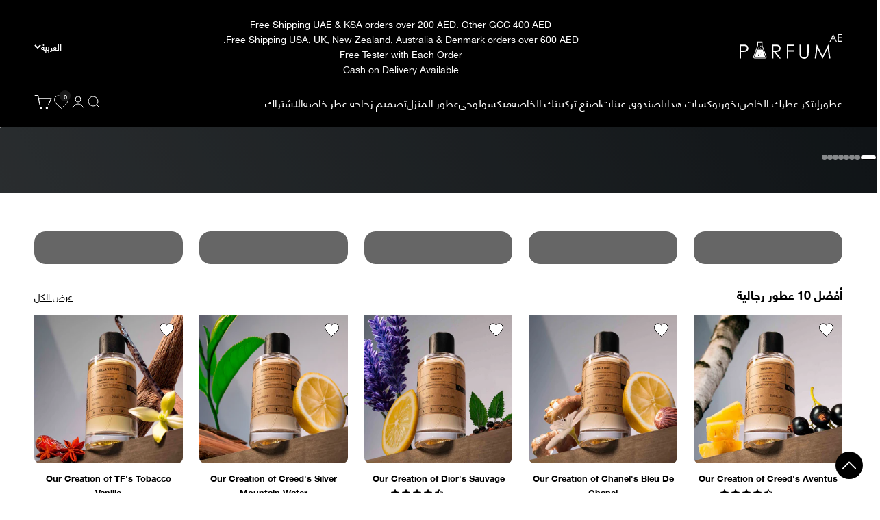

--- FILE ---
content_type: text/css
request_url: https://parfum.ae/cdn/shop/t/21/assets/custom.css?v=50142148343311640521761136338
body_size: 3206
content:
.mrk-announcement-flex{display:flex}.mrk-announcement-empty{width:20%}.mrk-announcement-options{display:flex;justify-content:flex-end;gap:25px;align-items:center}.mrk-product-cart-button{position:absolute;z-index:9;right:10px;top:10px}.mrk-product-cart-button{color:#fff}.mrk-product-cart-button .icon-heart{fill:#fff}.mrk-product-cart-button .icon-heart{stroke:#000;stroke-width:1px}.mrk-product-cart-button.active .icon-heart{fill:red;color:red;stroke-width:1px;stroke:red}.lds-dual-ring{display:inline-block;width:100%;height:100%}.lds-dual-ring:after{content:" ";display:block;width:25px;height:25px;margin:5px auto 0;border-radius:50%;border:4px solid #000;border-color:#000 transparent #000 transparent;animation:lds-dual-ring 1.2s linear infinite}@keyframes lds-dual-ring{0%{transform:rotate(0)}to{transform:rotate(360deg)}}.list-mostpopuplare{display:flex;overflow-x:auto;align-items:center;list-style-type:none;margin:0 -20px;padding:0 20px 18px}.list-mostpopuplare .list-mostpopulare-li{margin-right:10px}.list-mostpopuplare .list-mostpopulare-li a{display:flex;align-items:center;justify-content:center;border:1px solid #8F8C8C;border-radius:20px;font-size:14px;padding:5px 20px;width:max-content;font-weight:400}.list-mostpopulare-li a:hover{color:#fff;text-decoration:none;border-color:#000;background-color:#000}.mrk-header-title{margin-bottom:15px}.nudge-container{width:240px;display:flex;flex-direction:column;right:-110px;top:20px;z-index:50;position:absolute;color:#000}.nudge-container .nudge-content{padding:14px 16px;border-radius:6px;box-shadow:0 0 40px #00000029;background-color:#fff;position:relative}.nudge-container .nudge-content:before{content:"";position:absolute;display:block;width:0;left:50%;top:5px;border:20px solid transparent;border-top:0;border-bottom:20px solid #fff;-webkit-transform:translate(-50%,calc(-100% - 5px));transform:translate(-50%,calc(-100% - 5px))}.nudge-container .nudge-content .newCostomer{font-weight:500;font-size:12px;margin-top:10px}.nudge-container .nudge-content .newCostomer .register{cursor:pointer;padding-left:3px;padding-right:3px}.mrk-acount-info{visibility:hidden;transition:.2s ease}.mrk-account-icon:hover .mrk-acount-info{visibility:visible}.CustomerPopup-registerTitle{font-weight:700;margin-top:15px;font-size:12px}.CustomerPopup-registerMessage{margin-bottom:5px;font-size:12px;line-height:18px}.form:not(.form--tight){gap:0}.mrk-info p{margin-bottom:20px}.mrk-info h3{margin-bottom:5px}.mrk-info{padding:var(--spacing-14) 0}@media (max-width: 769px){.customer-form.mrk-login-register{padding:var(--spacing-3) var(--spacing-5);display:flex;flex-direction:column;gap:40px;margin-bottom:50px}}.navigation-promo__wrapper .content-over-media{display:block}.navigation-promo__wrapper .content-over-media>:not(img,video,iframe,svg,video-media){margin-top:5px;text-align:center}.mrk-text-area{display:flex;gap:var(--spacing-3);width:calc(100% - 120px);align-items:center}.mrk-big-image{width:30px}.mrk-flex-nav-item{display:flex;align-items:center;justify-content:space-between}.BaseFooter-bottom{border-top:1px solid #404043;text-align:center;padding:var(--spacing-8)}.BaseFooter-ounassLogo{text-transform:uppercase;margin-bottom:20px}.BaseFooter-ounassLogoIcon{display:flex;justify-content:center;margin-bottom:16px}.BaseFooter-customerCare{margin-bottom:20px}.BaseFooter-customerCareNumber{direction:ltr}.BaseFooter-customerCareWhatsApp{margin-top:10px}.mrk-footer-bottom,.mrk-footer-top{--background: var(--footer-background);--text-color: var(--footer-text);background:rgb(var(--background));color:rgb(var(--text-color))}.BaseFooter-ounassLogoIcon img{width:100%;max-width:200px}@media (min-width: 769px){.BaseFooter-customerCare{margin-bottom:0}.BaseFooter-bottom{display:flex;flex-direction:row;justify-content:space-between;align-items:center;align-content:center;flex-wrap:nowrap;text-align:left;padding:var(--spacing-8) 0}.BaseFooter-ounassLogo{display:flex;flex-direction:row;justify-content:center;align-items:center;align-content:center;flex-wrap:nowrap;margin-top:0;margin-right:30px;margin-bottom:0}.BaseFooter-ounassLogoIcon{display:block;margin-right:10px;margin-bottom:0}.BaseFooter-customerCare{padding-left:20px;border-left:1px solid #404043}}.p0{padding:0}.mrk-nav-container{padding:0 var(--drawer-body-padding) var(--drawer-body-padding)}.panel-list__wrapper .accordion__toggle{padding:0}.panel-list__wrapper .accordion{border:none}.mrk-border-inner>li:not(:last-child){border-block-end-width:1px}.mrk-border-inner>li{padding:10px 0}.mrk-bottom-content .mrk-bottom-menu-item{width:100%;justify-content:space-between;padding:20px 0;align-items:center;border-block-end-width:1px}.mrk-title{font-weight:600}.mrk-bottom-content .containeraccordion{width:100%;max-width:100%;padding:20px 0 0;padding-right:0!important}.mrk-bottom-content .popover-listbox__option{justify-content:start;padding:0}.BaseFooter-top{display:flex;flex-direction:column;justify-content:space-between;align-items:stretch;align-content:stretch;text-align:center;border-bottom:1px solid #404043;padding:var(--spacing-8) 0}.Newsletter-wrapper{font-weight:500;margin-bottom:var(--spacing-8)}.BaseFooter-top .bold{margin-bottom:15px}.BaseFooter-top .social-media{justify-content:center}@media (min-width: 769px){.BaseFooter-top{text-align:left;flex-direction:row}.Newsletter-wrapper{padding-left:0;padding-right:0;margin-bottom:0}.BaseFooter-top .social-media{justify-content:start}.Newsletter-wrapper{width:50%;max-width:50%}.Newsletter-wrapper .button{border-radius:var(--rounded-input);height:calc(var(--input-height) + .625rem);margin-left:-4px}.Newsletter-wrapper .fieldset-with-submit{gap:0}}.mrk-contact-us-feature{padding:20px 0}.mrk-row{display:flex;gap:8px}.mrk-drawer-icons-contact{display:flex;gap:8px;padding-top:20px}.mrk-drawer-icons-contact>div{flex:1;text-align:center;display:flex;justify-content:center;border:1px solid #000;text-transform:uppercase;padding:8px 11px;flex-direction:column;align-items:center;box-sizing:content-box;border-radius:4px}.mrk-svg-drawer{text-align:center}.mrk-svg-drawer svg{margin:auto;width:20px;height:20px}.mrk-bottom-menu-item{width:100%;justify-content:space-between;border-block-end-width:1px;padding:20px 0}.mrk-mobile-secondary li:not(:last-child) .mrk-bottom-menu-item{border-block-end-width:0}.mrk-loading{text-align:center;padding:20px;justify-content:center;display:flex;align-items:center}create-product-drawer{width:100%!important;height:100%!important;display:flex!important}.mrk-back-btn{position:absolute;top:.25rem;left:.25rem}.mrk-footer-btns{display:flex;gap:10px}.mrk-footer-btns>*{flex:1}@media (max-width: 769px){.mrk-create-perfume-content{width:100%!important}.mrk-footer-btns{flex-direction:column}}create-product-drawer .popup-content{padding-top:15px}navigation-drawer .circle-chevron{background:transparent!important}.mrk-search{border-block-end-width:1px;padding-bottom:5px;border-color:#5e5e5e}.product-mrk-reviews{margin-top:0;margin-bottom:32px}.product-mrk-reviews .review-item{text-align:left;background-color:var(--card-bg);margin:0 7px;padding:25px 20px 25px 26px;border-radius:var(--rounded);height:auto}.review-stars{margin-bottom:12px}.review-stars img{max-width:125px}.review-title{margin-bottom:20px}.review-author-about{font-size:12px;color:#000}.product-reviews-action{display:flex;justify-content:center;margin-top:40px}.product-mrk-reviews .slick-list .slick-track{display:flex}.product-reviews-carousel .slider-arrow-right:before{content:"";width:10px;height:10px;border-right:2px solid #212121;border-bottom:2px solid #212121;-webkit-transform:rotateZ(316deg);transform:rotate(316deg);display:block}.product-reviews-carousel .slider-arrow-right{right:-30px}.product-reviews-carousel .slider-arrow-left{right:-20px}.product-reviews-carousel .slider-arrow-left:before{content:"";width:10px;height:10px;border-right:2px solid #212121;border-bottom:2px solid #212121;-webkit-transform:rotateZ(134deg);transform:rotate(134deg);display:block}.product-mrk-reviews .slick-dots{bottom:-30px}.most-asked-questions .qa-container{border-radius:var(--rounded);padding:var(--spacing-6) var(--spacing-8);background-color:var(--bg)}.most-asked-questions .qa-heading{margin-bottom:var(--spacing-8)}.most-asked-questions .qa-item{margin-bottom:var(--spacing-6)}.most-asked-questions .q-row,.most-asked-questions .a-row{display:flex}.most-asked-questions .q-row .label,.most-asked-questions .a-row .label{width:250px}.most-asked-questions .q-row .text,.most-asked-questions .a-row .text{width:calc(100% - 250px)}.mrk-main-page-btn-wishlist{position:static}.mrk-button-containers{display:flex;gap:var(--spacing-3);margin-top:var(--spacing-6)}.mrk-button-containers form{flex:1}.mrk-wishlist-btn{width:50px;display:flex;align-items:center;justify-content:center;border:1px solid rgb(var(--text-color) / .12);border-radius:var(--rounded-button);order:3}@media (max-width:769px){.mrk-button-containers form{order:3}.mrk-button-containers{flex-flow:wrap}.mrk-button-containers .form-control{width:calc(100% - 54px)}.mrk-wishlist-btn{width:42px}.mrk-button-containers .quantity-selector{width:100%;justify-content:space-between}}.product-main__options-row__footnote{display:flex;align-items:center;margin-top:13px;justify-content:center;margin-bottom:30px!important}.product-main__options-brick{display:flex;align-items:center;font-weight:500;font-size:11px;line-height:13px;color:#000}.fragrance-item,.product-main__options-brick.tooltip-wrapper,.theme__header,.theme__header h3{position:relative}.product-main__options-brick>svg{margin-right:10px}.product-main__options-brick i{position:relative;margin-left:10px}.popover .arrow,.popover .arrow:after,.popover .arrow:before,.tooltip,.tooltip .arrow{position:absolute;display:block}.tooltip{z-index:1070;margin:0;text-align:left;text-align:start}.product-main__options-brick .tooltip,.product-main__options-tabs .tooltip{top:calc(100% + 30px);opacity:0;max-width:calc(100vw - 30px);transition:.2s linear;background:#fff;right:0;z-index:1;visibility:hidden}.product-main__options-brick .tooltip>svg{display:block;margin:0 auto 10px}.product-main__options-brick .tooltip>p{margin:0 auto 15px;max-width:100%;text-align:center;font-size:12px;line-height:1}.product-main__options-brick .tooltip{position:absolute;width:320px;border:1px solid #dcdcdc;padding:20px}.product-main__options-brick.tooltip-wrapper:hover .tooltip{opacity:1;visibility:visible;top:calc(100% + 5px)}.mrk-search-inner{width:100%;display:block;color:#9f9f9f}.DeliverySLA{display:flex;align-items:center;font-size:12px}.DeliverySLA{margin:var(--spacing-8) 0 0 0!important}.DeliverySLA-truckIconContainer{background-color:#f4f4f4;border-radius:40px;grid-row:span 2;margin-right:10px;display:flex;align-items:center;justify-content:center;width:40px;height:40px}.DeliverySLA .Truck.Icon{width:20px;height:18px}.DeliverySLA-title{display:inline-block;font-weight:700;margin-bottom:4px}#city-select-input{border:none;color:#000;font-size:12px;font-weight:700;margin-left:6px;padding:0;text-decoration:underline;display:inline-block;width:auto;height:auto}.DeliverySLA .accordion__content{position:absolute;width:200px;z-index:99;top:30px;padding:0!important}.DeliverySLA .accordion__content{padding-inline-end:0!important}div#city-select{position:relative;display:inline-flex}.DeliverySLA details.accordion{border:none}.mrk-button-location-change{border:none;font-size:12px;font-weight:700;margin-left:6px;padding:0;text-decoration:underline;display:inline-block;width:auto;height:auto}.DeliverySLA .accordion__content div{padding:10px;text-align:left;border-top:1px solid #e4e4e4;cursor:pointer}.DeliverySLA .accordion__content div:first-child{border-top:0}.location-selected,.mrk-location-option:hover{background:#ddd1ca}.product-mrk-reviews-content{margin:0 -7px}@media (max-width: 769px){.most-asked-questions .q-row .text,.most-asked-questions .a-row .text{width:initial}.product-main__options-brick .tooltip,.product-main__options-tabs .tooltip{left:calc(100% - 270px)}.product-reviews-carousel .slider-arrow-right{right:-20px}.product-reviews-carousel .slider-arrow-left{right:auto;left:-20px;text-align:right;display:flex;justify-content:flex-end}.panel-list__wrapper .accordion li a{padding:10px 0}.panel-list__wrapper .containeraccordion{padding-right:0;margin-bottom:0;padding-top:10px}}.mrk-login-option{padding:0 var(--drawer-body-padding) 0}.mrk-login-option .mrk-big-image{width:40px;height:40px;display:flex;align-items:center;justify-content:center;border-radius:50%;background:#0000001f}.navigation-drawer a,.reversed-link{text-decoration:none!important}.header__wrapper{row-gap:var(--header-padding-block)}navigation-drawer .circle-chevron path{stroke-width:1}.panel-list__wrapper,.panel-list__wrapper *{font-size:12px}.navigation-drawer a{text-decoration:none}.mrk-title,.mrk-bottom-content,.mrk-bottom-content *{font-size:12px}#header-sidebar-menu .h3,#header-sidebar-menu .h3 *{font-size:13px}.mrk-search{display:flex;justify-content:space-between}.mrk-search svg{color:#9f9f9f}@media (min-width: 769px){.header__wrapper{row-gap:var(--header-padding-block)}}.mrk-slick-btn{font-size:0;line-height:0;top:50%;width:30px;height:30px;position:absolute;-webkit-transform:translate(0,-50%);-ms-transform:translate(0,-50%);transform:translateY(-50%);cursor:pointer;color:transparent;border:none;outline:0;background:0 0}.mrk-slick-next{right:-30px;background:var(--next-btn)}.mrk-slick-prev{left:-30px;background:var(--prev-btn)}.Wishlist-empty{display:block;text-align:center}.Wishlist-empty .Icon.HeartFilled{width:92px;height:88px;margin-top:54px;color:var(--primary-color)}.Wishlist-empty .copy_1{font-size:22px;margin:19px auto 0;max-width:180px}.Wishlist-empty .copy_2{margin:15px auto 0;max-width:230px;font-size:13px;letter-spacing:.3px;line-height:22px}.Wishlist-empty .button{max-width:265px;margin:25px auto 0}.Wishlist-empty .Icon.HeartEmpty{width:11px;height:11px;margin-left:4px;line-height:30px}.mrk-del-btn{width:40px;height:40px;background:#000;color:#fff;fill:#fff;display:flex;justify-content:center;align-items:center;border-radius:50%}.mrk-del-btn svg{width:20px;height:20px}.mrk-filled-grid{display:none}#filters-tab-list{border-bottom:1px solid #2d2d2d;display:flex;justify-content:center}.DesignersDesktop-filterByAlphabet,.DesignersDesktop-filterByName,.DesignersDesktop-filterByProductClass{border-bottom:1px solid #e4e4e4;margin-bottom:30px;display:flex;align-items:center;justify-content:center;height:60px}.DesignersDesktop-filterByAlphabet{justify-content:space-between}.DesignersDesktop-filterByName .Icon{margin-right:10px;width:20px;height:20px}.DesignersDesktop-filterByName input[type=text]{border:none;font-size:16px;padding:10px;width:300px}.DesignersDesktop-grid{column-count:4}.DesignersDesktop-grid section{break-inside:avoid-column;margin-bottom:30px}.DesignersDesktop-grid h3{font-size:24px;font-weight:400;margin:0 0 15px;display:block}#filters-tab-list button{background-color:#fff;border:1px solid #2d2d2d;border-bottom:none;color:#000;font-size:12px;font-weight:700;text-transform:uppercase;display:flex;align-items:center;justify-content:center;width:160px;height:40px}#filters-tab-list button[aria-selected=true]{background-color:#2d2d2d;color:#fff}#filters-tab-list button:not(:first-child){border-left:none}@media (max-width: 769px){.DesignersDesktop-grid{column-count:inherit}.DesignersDesktop-grid h3{background-color:#f4f4f4;color:#2d2d2d;font-size:24px;padding-left:15px;min-height:50px;display:flex;align-items:center;margin:0 -20px}.DesignersDesktop-grid li{font-size:13px;padding-left:15px;display:flex;align-items:center;min-height:40px;margin:0 -20px;border-bottom:1px solid #e4e4e4}.DesignersDesktop-grid section{margin-bottom:0}.DesignersDesktop-grid li:last-child{border:none}#filters-tab-list{display:none}#filters-tab-panel-0{display:block!important}div#filters-tab-panel-2{display:block!important;order:-1}.DesignersDesktop-filterByName{margin-bottom:0;width:100%;justify-content:start}.DesignersDesktop-filterByAlphabet{margin-bottom:0;overflow:auto}.DesignersDesktop{display:flex;flex-direction:column}.DesignersDesktop-filterByAlphabet li{font-size:16px;white-space:nowrap;display:flex;align-items:center;justify-content:center;min-width:44px;height:44px}.DesignersDesktop-grid header{position:sticky;top:87px}.DesignersDesktop-grid section{position:relative;z-index:2}}#mrk-top-menu .containeraccordion{padding-right:0!important}#mrk-top-menu .containeraccordion .circle-chevron{background:transparent!important;color:#000;fill:#000}.mrk-links-content .accordion__toggle{padding:10px 0}.mrk-main-link a{padding:10px 0;width:100%;display:block;border-block-end-width:1px;margin-bottom:0}.mrk-links-content .checkbox-list{gap:0}.mrk-menu-filter-item:last-child a{border-block-end-width:0}[dir=rtl] #price_text-2{margin-left:0!important;margin-right:auto}[dir=rtl] .mrk-back-btn{transform:rotate(180deg)}#mrk-top-menu .containeraccordion{margin-bottom:0}.products-count-collection{font-size:12px;color:#9b9b9b}.mrk-brands .bg-secondary{background:none!important}.mrk-brands .image-link-blocks__inner{align-items:center!important;display:flex!important;justify-content:center!important;position:relative!important;padding:var(--spacing-5)}.mrk-brands .image-link-blocks__title{position:absolute;top:40%}#pr-description{text-align:center}#pr-description img{margin:auto;width:50%}.mrk-brands .image-link-blocks{--image-link-blocks-items-per-row: 10 !important}.mrk-brands .image-link-blocks{--image-link-blocks-items-per-row: 27 !important}.mrk-brands img{border:0px solid #000!important;border-radius:0%!important}@media screen and (max-width: 700px){.mrk-brands .image-link-blocks{--image-link-blocks-item-width: 7vw !important}}@media screen and (min-width: 767px){.mrk-brands .image-link-blocks{display:grid;justify-items:center;justify-content:space-evenly}}.mrk-brands .image-link-blocks__item:hover .image-link-blocks__inner .circle-chevron{display:none}@media screen and (pointer: fine){.mrk-brands .image-link-blocks__item:hover .image-link-blocks__title--animate{transform:unset}}@media screen and (max-width: 700px){.mrk-brands .image-link-blocks__inner{padding-left:7px}}.mt-0{margin-top:0}.footerlinks .popover-listbox__option{padding:0}@media (max-width: 769px){.multi-column__item{height:100%}}
/*# sourceMappingURL=/cdn/shop/t/21/assets/custom.css.map?v=50142148343311640521761136338 */


--- FILE ---
content_type: text/css
request_url: https://parfum.ae/cdn/shop/t/21/assets/arabic.css?v=41218527309448494821761051415
body_size: -350
content:
.content-over-media{direction:ltr}.slideshow__carousel .h1{font-size:1.5rem!important;line-height:1.5}.header__link-list .uppercase{font-size:16px!important;letter-spacing:0}.header__link-list .bold{font-weight:400!important}.drawer__header{direction:ltr}.mrk-icon-item .rte p{text-align:center!important}.mrk-announcement-options{align-items:center}.CustomerPopup-registerTitle,.CustomerPopup-registerMessage{text-align:center}.giftitemsblock .cart-itembox-item-details{padding-right:10px}.recommend{padding:0 10px 4px}@media (max-width: 769px){.mobileshopall{position:absolute;left:20px;font-size:13px;right:unset}}.text-start{text-align:right!important}.content-over-media .text-custom{place-self:center!important}
/*# sourceMappingURL=/cdn/shop/t/21/assets/arabic.css.map?v=41218527309448494821761051415 */


--- FILE ---
content_type: text/css
request_url: https://parfum.ae/cdn/shop/t/21/assets/mrk-giftbox.css?v=133629429183568816441761138235
body_size: 4307
content:
.container,.container-fluid{width:100%;padding-right:15px;padding-left:15px;margin-right:auto;margin-left:auto}@media (min-width:576px){.container{max-width:540px}}@media (min-width:768px){.container{max-width:720px}}@media (min-width:992px){.container{max-width:960px}}@media (min-width:1200px){.container{max-width:1140px}}.step-hide{display:none!important}.width100{width:100%}.border0{border:0px}.d-md-block{display:block!important}.sep20px{height:20px;clear:both}.mx-sm-100per{width:150px}.step1block h3{font-size:20px;margin:0;text-transform:uppercase}.max200w{width:200px}.uppercase{text-transform:uppercase!important}.text-center{text-align:center!important}.rowcls{display:flex;flex-wrap:nowrap;flex-direction:row}.colcls{flex:1;margin:5px;color:#000}.rowcls .colcls:nth-child(1){order:1}.rowcls .colcls:nth-child(2){order:2}.rowcls .colcls:nth-child(3){order:3}.rowcls .colcls:nth-child(4){order:4}.rowcls .colcls:nth-child(5){order:5}.colcls select{width:100%!important;padding:5px;background:#fff!important;color:#000!important;margin-bottom:5px;border-radius:4px;font-size:13px!important;border:1px solid}.paddingleft{padding-left:15px!important}.paddingright{padding-right:15px!important}.step-2,.step-3{padding-bottom:20px!important}.gift_overlay{z-index:999;position:absolute;height:100%;width:100%;top:0;left:0;display:none;background:#ffffffe6}.gift_overlay.active{display:block!important}.maincontentstep1{display:inline-block;margin-top:10px}#gift_descriptionbox{border:1px solid #ccc;padding:15px;width:100%;border-radius:10px}h1{font-size:22px}.gift_price{font-weight:700}#gift_img_container{margin-bottom:15px}.giftbox_thumb{text-align:center}.gift_thumbimgs{cursor:pointer}.mltext{font-size:13px;color:#000}#slidergiftcontainer h2{font-size:18px}.mrk-selected-title{text-align:center;font-weight:600;font-size:22px;margin:0;font-family:var(--heading-font-family);font-weight:800;font-style:var(--heading-font-style);letter-spacing:var(--heading-letter-spacing);text-transform:uppercase}.slidercontainer .journal-loading>i:before,.ias-spinner>i:before,.lg-outer .lg-item:after,.btn.disabled:after{content:none!important}.slick-next:before,.slick-prev:before{font-size:20px;line-height:1;opacity:1!important;color:#fff;-webkit-font-smoothing:antialiased;-moz-osx-font-smoothing:grayscale}:root{--white-prev: url('data:image/svg+xml,<svg xmlns="http://www.w3.org/2000/svg" height="1em" viewBox="0 0 320 512"><style>svg{fill:%23fff}<\/style><!--! Font Awesome Free 6.4.0 by @fontawesome - https://fontawesome.com License - https://fontawesome.com/license (Commercial License) Copyright 2023 Fonticons, Inc. --><path d="M41.4 233.4c-12.5 12.5-12.5 32.8 0 45.3l160 160c12.5 12.5 32.8 12.5 45.3 0s12.5-32.8 0-45.3L109.3 256 246.6 118.6c12.5-12.5 12.5-32.8 0-45.3s-32.8-12.5-45.3 0l-160 160z"/></svg>');--white-next: url('data:image/svg+xml,<svg xmlns="http://www.w3.org/2000/svg" height="1em" viewBox="0 0 320 512"><style>svg{fill:%23fff}<\/style><!--! Font Awesome Free 6.4.0 by @fontawesome - https://fontawesome.com License - https://fontawesome.com/license (Commercial License) Copyright 2023 Fonticons, Inc. --><path d="M278.6 233.4c12.5 12.5 12.5 32.8 0 45.3l-160 160c-12.5 12.5-32.8 12.5-45.3 0s-12.5-32.8 0-45.3L210.7 256 73.4 118.6c-12.5-12.5-12.5-32.8 0-45.3s32.8-12.5 45.3 0l160 160z"/></svg>');--black-prev: url('data:image/svg+xml,<svg xmlns="http://www.w3.org/2000/svg" height="1em" viewBox="0 0 320 512"><style>svg{fill:%23000}<\/style><!--! Font Awesome Free 6.4.0 by @fontawesome - https://fontawesome.com License - https://fontawesome.com/license (Commercial License) Copyright 2023 Fonticons, Inc. --><path d="M41.4 233.4c-12.5 12.5-12.5 32.8 0 45.3l160 160c12.5 12.5 32.8 12.5 45.3 0s12.5-32.8 0-45.3L109.3 256 246.6 118.6c12.5-12.5 12.5-32.8 0-45.3s-32.8-12.5-45.3 0l-160 160z"/></svg>');--black-next:url('data:image/svg+xml,<svg xmlns="http://www.w3.org/2000/svg" height="1em" viewBox="0 0 320 512"><style>svg{fill:%23000}<\/style><!--! Font Awesome Free 6.4.0 by @fontawesome - https://fontawesome.com License - https://fontawesome.com/license (Commercial License) Copyright 2023 Fonticons, Inc. --><path d="M278.6 233.4c12.5 12.5 12.5 32.8 0 45.3l-160 160c-12.5 12.5-32.8 12.5-45.3 0s-12.5-32.8 0-45.3L210.7 256 73.4 118.6c-12.5-12.5-12.5-32.8 0-45.3s32.8-12.5 45.3 0l160 160z"/></svg>') }.slick-prev:before{content:var(--white-prev)!important}.slick-next:before{content:var(--white-next)!important}.colorslider .slick-prev:before{content:var(--white-prev)!important}.colorslider .slick-next:before{content:var(--white-next)!important}@media (min-width: 769px){.mrk-slider-main .slick-prev:before{content:var(--white-prev)!important}.mrk-slider-main .slick-next:before{content:var(--white-next)!important}}.slick-prev{left:0;text-align:right}.slick-next{right:0}.bold{font-weight:700}.linkdeselect{margin:auto;display:block;position:absolute;height:100%;top:80%;left:0;width:100%;text-align:center;font-size:13px;outline:0!important}.linkdeselect:hover{font-size:13px;outline:0!important}.secbottle{border:0px solid #ccc;padding:10px;border-radius:0;margin-bottom:5px}.gift_thumbimgs{width:100%;height:100%;position:absolute;object-fit:contain}.btn-primary.disabled{background-color:#c2c4c5!important;border-color:#c2c4c5!important}.per70autowidth{width:90%;margin:auto}.per50autowidth{width:70%;margin:auto}.numbergift{background:#000;color:#fff!important;font-size:14px;width:auto;display:inline;height:auto;padding-bottom:3px;border-radius:20px;position:relative;top:-1px}.numbergift input{width:40px;text-align:center;font-size:11px;display:inline-block;vertical-align:middle;background:#000;border:none;color:#fff!important}.minusgift,.plusgift{display:block;width:22px;height:23px;margin:0;text-decoration:none;text-align:center;line-height:23px;font-size:22px}.quantity__input{width:calc(100% - 60px);height:100%;margin:0;padding:0;text-align:center;border:0;background:#fff;color:#000;font-size:16px;font-weight:500}.minusgift:link,.plusgift:link{font-size:9px;margin:4px auto;padding:10px 0;width:50px;display:flex;align-items:center;justify-content:center}.quantity__selection__in{padding-bottom:1px}.minusgift:visited,.plusgift:visited{color:#fff}.btn-primary{font-size:14px}.btn-gift_custom{font-size:14px!important}.notificationgift_slider1,.notificationgift_slider2{color:#000!important}.slick-slider{margin-bottom:0}.section__gap{padding:0}@media screen and (max-width: 768px){.step1block,.mx-sm-100per,#gift_descriptionbox{width:100%}.numbergift input{font-size:10px!important}.mobile input:not([type=button]):not([type=submit]),.mobile textarea{font-size:10px!important}.per70autowidth,.per50autowidth{width:100%}.gift__navs .nav-link{min-height:auto;padding:5px}.gift__nav__inner .gift__inner_thumbnail{min-height:auto;margin-bottom:0}.gift_thumbimgs{padding:0}.section__gap{padding:20px 0}.gift__navs{margin-top:20px}.theme-btn{padding:14px 17px}.mrk-selected-data{display:flex!important;flex-wrap:wrap;gap:20px}.color-selection__grid-item.colcls{width:calc(50% - 20px);max-width:calc(50% - 20px);flex:auto}}@media screen and (max-width: 550px){.rowcls{display:block;flex-wrap:none;flex-direction:none}.colcls{margin:5px;color:#000;width:100%;align-items:center;justify-content:center;flex-direction:row}.numbergift input{font-size:10px!important}.mobile input:not([type=button]):not([type=submit]),.mobile textarea{font-size:10px!important}.smlpad{padding-left:5px!important;padding-right:5px!important}.giftbox_thumb{font-size:12px}.mltext{font-size:11px}}.btn.disabled,.btn:disabled{opacity:1;background:#ebebeb;color:#ccc;pointer-events:none;cursor:not-allowed}.secselect{width:100%;display:inline-block}.secselect .btn-light{background-color:#fff;border-color:#000;font-size:13px;margin-bottom:10px}.bootstrap-select .dropdown-menu li a span.text{font-size:13px}.bs-searchbox .form-control{padding:4px!important;height:auto}.no-results{font-size:13px}.bootstrap-select:not([class*=col-]):not([class*=form-control]):not(.input-group-btn){width:auto}.bootstrap-select>.dropdown-toggle{display:inline-box}.giftboxsub{max-width:700px;margin:30px auto}.gift__main__wrap{margin-top:80px;overflow:hidden}.theme-btn{background:#000;color:#fff;font-weight:500;padding:14px 30px;text-align:center;border:1px solid transparent;-webkit-transition:.6s;transition:.6s}.gift__content__box{padding:50px 35px;width:100%}.description__large__img{padding:50px 20}.gift__content__box h3{font-weight:600;font-size:23px;margin:0}.gift__content__box p{margin:0 0 18px}.gift__content__box .gift-box-price{font-size:15px;font-weight:700;margin-bottom:15px;display:block}.gift__navs{max-width:750px;margin-bottom:50px;margin-top:20px}.gift__navs .nav-link{padding:10px;border-radius:var(--rounded);border:1px solid transparent;box-shadow:0 0 10px -3px #000000a6;display:block}.gift__inner_thumbnail{width:100%;position:relative;padding-bottom:100%}.gift__navs .nav-pills .nav-link.active,.gift__navs .nav-pills .show>.nav-link{color:#2c2c22;background-color:transparent;border-color:#83391b;box-shadow:0 0 0 1px #83391b}.slick-dots li button{padding:0;width:15px;height:15px}.gift__inner_thumbnail img{border-radius:10px}.slick-dots li button:before{font-size:14px;width:15px;height:15px}.slick-dots li{width:15px;height:15px;margin:0 3px}.gift__nav__inner h4{font-size:16px;font-weight:700;margin-bottom:4px}.gift__nav__inner p{font-size:13px;margin-bottom:0}.gift__navs{max-width:100%}.colorsliderlarge{z-index:1;overflow:hidden}.colorsliderlarge .slick-prev{left:10px;z-index:10021}.slick-next,.slick-prev{width:30px!important;height:30px!important;z-index:9}.slick-next{right:0!important}.colorsliderlarge .slick-next:before,.colorsliderlarge .slick-prev:before{content:"";width:30x;height:30px;display:block;z-index:9999999999999}.colorsliderlarge .slick-prev:before{content:""!important;background:url(new-left-img.png) no-repeat!important}.colorsliderlarge .slick-next:before{content:""!important;background:url(new-right-img.png) no-repeat!important}.slick-slide img{margin:auto}.bottleslider{color:#ccc!important}.bottleslider.active{color:#000!important}.bottleslider img{border:1px solid #fff;transform:all .3sec ease}.nav{display:flex;flex-wrap:wrap;padding-left:0}.justify-content-center{-ms-flex-pack:center!important;justify-content:center!important}.cart__head,.gift__inner,.gift__nav__inner,.loadmore__btn,.product__detail__list .product__wrap,.products__cart__list table tr th:nth-child(2),.theme__header{text-align:center}.fade{transition:opacity .15s linear}.fade:not(.show){opacity:0}.tab-content>.active,select.form-control[multiple],select.form-control[size],textarea.form-control{height:auto!important}#layered-mobile-menu .mobile-menu-list .third-layer.active li,.alreadyaccount label,.bootstrap-select.show-menu-arrow.open>.dropdown-toggle .filter-option:after,.bootstrap-select.show-menu-arrow.open>.dropdown-toggle .filter-option:before,.bootstrap-select.show-menu-arrow.show>.dropdown-toggle .filter-option:after,.bootstrap-select.show-menu-arrow.show>.dropdown-toggle .filter-option:before,.dropdown-menu.show,.fragrance__img a,.nav-link,.paymentmethod .deliverymoethidwrap,.slick-initialized .slick-slide,.slick-slide img,.tab-content>.active{display:block}.tab-content>.tab-pane{display:block;height:0;overflow:hidden}.quantity{display:flex;-ms-flex-align:center;align-items:center;-webkit-box-pack:center;-ms-flex-pack:center;justify-content:center;padding:0;width:100%;height:100%;border:1px solid #000}.quantity{display:inline-block}.quantity__selection__in .quantity{max-width:calc(100% - 30px);display:flex;margin:auto;border-radius:50px}.relati{position:relative;height:auto}.quantity__selection__in>span{font-size:13px;display:block;text-align:center;font-weight:600;margin-bottom:10px;margin-top:10px}.quantity__selection__in img{margin:auto}.lds-dual-ring{display:inline-block;width:100%;height:100%}.lds-dual-ring:after{content:" ";display:block;width:25px;height:25px;margin:5px auto 0;border-radius:50%;border:4px solid #000;border-color:#000 transparent #000 transparent;animation:lds-dual-ring 1.2s linear infinite}@keyframes lds-dual-ring{0%{transform:rotate(0)}to{transform:rotate(360deg)}}body{animation:auto ease 0s 1 normal none running none}.model-select{min-height:40px}#step3block{margin-bottom:10px}gift-box-drawer .mrk-wrap-container{margin-top:0!important}gift-box-drawer .mrk-tool-tip-wrapper .tooltip{left:0}.align-center{align-items:center}.color-selection__grid{padding-bottom:0;display:grid;grid-template-columns:1fr 1fr 1fr 1fr;grid-gap:15px;position:relative}.color-selection__grid-item>.color-selection__image{background-color:#fff;border:2px solid #E5E7EB;cursor:pointer;border-radius:15px}.color-selection__image{border-radius:15px;padding-bottom:100%;background-size:contain;background-position:center;background-repeat:no-repeat;position:relative}.color-selection__arrow{height:12px;width:12px;border-right:1px solid black;border-bottom:1px solid black;position:absolute;bottom:10px;right:10px;transform:rotate(45deg)}.color-selection-pi-text{flex-direction:column}.color-selection-pi-text{display:flex;justify-content:center;align-items:center;text-align:center;width:100%;color:#000;font-size:12px}.color-selection__selection-container{border-radius:15px;margin-top:10px;background:#fff;grid-column-start:1;grid-column-end:6;display:none;grid-template-columns:1fr 1fr 1fr 1fr;border:1px solid #DFDFDF;z-index:12;position:absolute;left:0;width:100%;padding:0;overflow:auto}@media screen and (min-width: 559px){.color-selection__selection-container{max-height:500px!important}}.color-selection__selection-container{flex-wrap:wrap;justify-content:flex-start;align-items:flex-start}.link-bar{position:relative;display:block;box-shadow:0 1px #e9e9e9,0 -1px #e9e9e9;text-align:center}link-bar.link-bar.color-filter-link-bar{background:#fff}.link-bar__wrapper{position:relative;display:inline-flex;align-items:center;max-width:100%;width:100%}.hide-scrollbar{scrollbar-width:none;overflow-x:auto;overflow-y:hidden;width:100%}.link-bar__scroller{scroll-snap-type:x proximity}.list--unstyled{list-style:none;padding:0;margin:0}.link-bar__linklist{display:grid;grid-auto-flow:column;align-items:center;grid-gap:28px;gap:28px;min-width:max-content;padding:0 20px;background-color:#ecedee;min-height:45px}@media screen and (min-width: 741px){.link-bar__linklist{gap:40px}}.link-bar__link-item,.link-bar__title{padding-top:14px;padding-bottom:14px}@media screen and (min-width: 741px){.link-bar__link-item,.link-bar__title{padding-top:20px;padding-bottom:20px}}li.link-bar__link-item{padding:10px 0}.link--animated{display:block;position:relative;width:max-content}.link--animated:after{content:"";position:absolute;bottom:2px;left:0;width:100%;height:1px;background:currentColor;transform:scaleX(0);transform-origin:var(--transform-origin-end);transition:transform .3s}.color-selection__selection-container .color-selection__selection-grid-item{width:calc(25% - 15px);position:relative}.color-selection__title{width:95%;text-align:center;font-size:14px;line-height:normal;padding:0 0 5px;margin:0 auto}.color-choose-active .hidden-overlay{display:block;position:fixed;width:100vw;height:100vh;background:#000;opacity:.5;z-index:9;top:0}.color-selection__grid-item.active>.color-selection__image{border:2px solid #E5E7EB}.mrk-flex-sub{display:flex;gap:20px;flex-flow:wrap}.color-selection__title{padding-top:10px}.mrk-flex-sub{display:none}.model-select{padding:10px 0}section.slidercontainer{position:relative;z-index:10}.color-selection__grid-item.colcls:not(.active)>.color-selection__image{position:relative}.color-choose-active .color-selection__grid-item.colcls:not(.active)>.color-selection__image:after{content:"";position:absolute;height:calc(100% + 4px);width:calc(100% + 4px);z-index:10;background:#000;top:-2px;left:-2px;opacity:.5;border-radius:15px}.mrk-flex-sub .mrk-loader{width:100%}.hide-scrollbar::-webkit-scrollbar{display:none}.final-product-item:checked+label{position:relative}.color-selection__selection-container::-webkit-scrollbar,.model-select::-webkit-scrollbar{-webkit-appearance:none}.color-selection__selection-container::-webkit-scrollbar:vertical,.model-select::-webkit-scrollbar:vertical{width:12px}.color-selection__selection-container::-webkit-scrollbar:horizontal{display:none}.color-selection__selection-container::-webkit-scrollbar-thumb,.model-select::-webkit-scrollbar-thumb{background-color:#00000080;border-radius:10px;border:2px solid #ffffff}.color-selection__selection-container::-webkit-scrollbar-track{border-radius:10px;background-color:#fff}.final-product-item:checked+label:after{content:"\2714";position:absolute;top:10px;right:10px;width:25px;height:25px;background:green;color:#fff;display:flex;align-items:center;justify-content:center;line-height:1;border-radius:50%}.final-product-item{display:none}.mrk-selected-data{position:relative}.mrk-search-bar.mrk-search{position:sticky;left:0;width:100%;max-width:100%;border-bottom:2px solid #ECEDEE}.mrk-search-bar.mrk-search input{width:100%;padding:var(--input-padding-inline);box-shadow:none;outline:none!important;height:47px;font-weight:700}.mrn-nxt-prev:after{content:"";height:12px;width:12px;border-right:1px solid black;border-bottom:1px solid black;transform:rotate(313deg);display:block}.mrn-nxt-prev{position:absolute;width:40px;right:0;z-index:99;background:#fff;background:linear-gradient(90deg,#fff0,#fff 50%);height:calc(100% - 35px);cursor:pointer;top:0;display:flex;align-items:center;justify-content:center}.mrk-prev{left:0;right:auto;background:linear-gradient(270deg,#fff0,#fff 50%);display:none}.mrn-nxt-prev:after{display:block}.mrk-prev:after{transform:rotate(135deg)}.mrk-search-bar.mrk-search .mrk-search-icon{position:absolute;right:0;top:0;height:100%;width:30px;display:flex;align-items:center}.mrk-slider-main{padding:0;margin:0 -7px}.mrk-slider-main .slick-prev{left:-30px}.mrk-slider-main .slick-next{right:-30px!important}.color-selection__image.color-selection__image--top.pi-1.image-loaded{background-size:cover}@media (max-width: 769px){link-bar.container{display:block}.color-selection__selection-container .color-selection__selection-grid-item{width:calc(50% - 10px)}.gift__navs{margin-top:0;margin-bottom:0}}.mrk-bottle-img-container{margin:0 15px;border-radius:15px}.mrk-bottle-selection .slick-arrow{height:30px!important;width:30px!important;display:flex;align-items:center;justify-content:center;border-radius:50%;background:#2c2c22;color:#fff}.gift_slickslider{max-width:450px;margin:auto}li.nav-item{margin:8px}.tab-pane{border:1px solid transparent;border-radius:var(--rounded);box-shadow:0 0 10px -3px #000000a6}.tab-content>.tab-pane .row{align-items:center}.mrk-seleted-name{text-align:center;font-size:12px;padding:5px 5px 0;line-height:1.2}gift-box-drawer{width:100%!important;height:100%!important;display:flex!important}.mrk-bottle-img-container{position:relative;padding-bottom:150%}.mrk-bottle-img-container img{width:100%;height:100%;object-fit:cover;position:absolute;left:0;top:0}.gift_slickslider{margin-bottom:15px;padding-left:25px;padding-right:25px}.bottle-selection-inner{padding:20px 0}.dropdown-wrapper{height:100%;max-height:var(--popover-content-max-height);max-width:var(--popover-content-max-width);background:rgb(var(--dialog-background));color:rgb(var(--text-color));border-radius:8px;flex-direction:column;display:flex;position:relative;box-shadow:var(--shadow-md);border:1px solid rgb(var(--border-color));position:absolute;z-index:9;height:200px;display:none;width:100%;top:calc(100% + 5px);overflow:hidden;border-radius:var(--rounded-input)}.option-list li{padding:var(--spacing-1-5) var(--spacing-6)}.option-list{padding:var(--spacing-4) 0}.mrk-selected-option{width:100%;-webkit-appearance:none;appearance:none;height:var(--input-height);border-radius:var(--rounded-input);background:rgb(var(--input-background, transparent));color:rgb(var(--input-text-color, var(--text-color)));text-align:start;border-width:1px;padding-inline-start:var(--input-padding-inline);padding-inline-end:var(--input-padding-inline);gap:var(--spacing-4);justify-content:space-between;align-items:center;padding-inline-end:calc(var(--input-padding-inline) * 2);display:flex;position:relative}.mrk-custom-dropdown{position:relative}.selectbottlebrand li{cursor:pointer}.selected-value{overflow:hidden;font-size:inherit;line-height:1;height:14px}.bottle-selection-inner{margin:0 calc(0px - var(--drawer-body-padding));padding:var(--drawer-body-padding);border-top:1px solid rgb(var(--border-color));margin-top:20px}.mrk-selected-data{border-top:1px solid rgb(var(--border-color));margin:20px calc(0px - var(--drawer-body-padding));padding:var(--drawer-body-padding);margin-bottom:0;padding-bottom:0}.mrk-selected-data{flex-flow:wrap}.mrk-selected-data .colcls{flex:auto;width:calc(33.33% - 10px);max-width:calc(33.33% - 10px)}.secbottle{padding:0 0 150px;max-width:150px;margin:auto auto 10px;border-radius:var(--rounded);overflow:hidden;position:relative}.secbottle img{position:absolute;height:100%;width:100%;top:0;left:0;object-fit:contain}@media (max-width: 769px){.mrk-selected-data .colcls{width:100%;max-width:100%;display:flex;gap:20px}.secbottle{width:100px;padding-bottom:100px}.secselect{width:calc(100% - 120px)}}@media (min-width: 769px){.mrk-selected-data{width:700px}.mrk-progress-and-title{display:flex;justify-content:center;align-items:center;gap:20px}#slidergiftcontainer{width:450px}}.option-list{padding:var(--spacing-2) 0;overflow:auto;max-height:calc(100% - var(--input-height) - var(--spacing-3) * 2);max-width:calc(100% - 10px);margin:var(--spacing-3) 0}.option-list::-webkit-scrollbar{width:3px}.option-list::-webkit-scrollbar-track{background:rgb(var(--text-color) / .12);border-radius:5px}.option-list::-webkit-scrollbar-thumb{background:#565553}.option-list li{cursor:pointer;font-size:13px;line-height:1.5}.gift__action__stepone{display:flex;gap:15px}.gift__description{margin-top:20px}.gift__description .slick-dots{bottom:-30px!important}@media (min-width: 769px){.description__large__img .slick-next{right:10px!important}}@media (max-width:769px){.description__large__img{padding-bottom:0;padding-top:20px}.gift__content__box{padding:20px}.gift__action__stepone{display:flex;flex-direction:column;gap:10px}.gift__navs .nav-link{padding:0}.nav-item{min-width:calc(33.33% - 16px)}.gift__navs{width:100%;overflow:auto}.mrk-slider-main{justify-content:flex-start!important;flex-flow:nowrap}.gift__navs::-webkit-scrollbar{display:none}.colorslider{display:block;width:calc(100% - 2px)}.colorslider .slick-next:before{content:var(--white-next)!important}}[dir=rtl] .slick-prev{right:0!important;transform:rotate(180deg)}[dir=rtl] .slick-next{left:0!important;right:auto!important;transform:rotate(180deg)}[dir=rtl] .mrk-slider-main .slick-next{left:-15px!important}[dir=rtl] .mrk-slider-main .slick-prev{right:-30px!important}@media (max-width: 769px){.mrk-progress-and-title{display:flex;justify-content:space-between;position:sticky;top:-1px;z-index:99;background:#fff;padding-bottom:20px}.mrk-titles-info *{text-align:left}.mrk-selected-title{font-size:18px}.mrk-titles-info h2{font-size:15px}.bottle-selection-inner{margin-top:0}}
/*# sourceMappingURL=/cdn/shop/t/21/assets/mrk-giftbox.css.map?v=133629429183568816441761138235 */


--- FILE ---
content_type: text/css
request_url: https://parfum.ae/cdn/shop/t/21/assets/create.css?v=55146006413525955971761051415
body_size: 543
content:
.mrk-creaGift{padding:var(--spacing-12) 0 0 0}.mrk-top-icons{display:flex;max-width:700px;margin:auto;justify-content:center;padding:var(--spacing-8) 0}.mrk-icon-item{flex:1;text-align:center}.mrk-icon-image img{margin:auto;width:50px;height:100%;object-fit:contain}.mrk-icon-item .mrk-title{width:fit-content;margin:auto;background:#ebd9ba;padding:10px 15px;line-height:1;border-radius:var(--rounded-sm)}.mrk-icon-image{margin-bottom:20px}.mrk-createGift-button{max-width:300px;margin:auto}.mrk-title-top-create{text-align:center;line-height:1.2;font-weight:700}.mrk-create-perfume-content{width:400px;margin:auto}.mrk-perfume-types{display:flex;gap:15px;justify-content:flex-start;flex-wrap:wrap}.mrk-perfume-type-item input{position:absolute;height:100%;width:100%;opacity:0;display:none}.mrk-top-image-perfume{width:100%}.mrk-perfume-type-item input:checked+label .mrk-top-image-perfume{box-shadow:0 0 0 2px #ed4519;border-radius:var(--rounded)}.mrk-content-top{text-align:center;margin-bottom:10px;font-family:var(--heading-font-family);font-weight:var(--heading-font-weight);font-size:22px}.mrk-perfume-type-item{width:calc(33% - 9px);position:relative}.mrk-feature-create .variant-picker__option-values{padding:1px;gap:8.4px}.mrk-feature-create .innervarname{display:none}.mrk-feature-create .media-swatch{margin-right:0;margin-bottom:0;width:calc(100% / 6 - 7px)}.mrk-feature-create .option1 .block-swatch{margin-right:0;border-radius:var(--rounded-input)}.mrk-feature-create .option1 .variant-picker__option-values{justify-content:center}.mrk-feature-create:checked+.block-swatch{background:rgb(var(--text-color))}.mrk-feature-create:checked+.block-swatch span{color:#fff!important}.mrk-brand-fragrance:not(.mrk-active-create){display:none}.mrk-feature-create .product-info__variant-picker{margin-bottom:15px}.mrk-final-add-to-cart-create button:not(.quantity-selector__button){width:100%;border-radius:var(--rounded-input)}.mrk-back-btn{margin-bottom:15px;cursor:pointer;width:fit-content}.mrk-back-btn .circle-chevron{background:transparent;height:var(--spacing-10);width:var(--spacing-10);border-radius:var(--rounded-input)}.mrk-back-btn svg{height:var(--spacing-4);width:var(--spacing-4)}.mrk-perfume-types{margin-bottom:20px}.mrk-brand-fragrance.disabled{cursor:not-allowed;position:relative;pointer-events:none;opacity:.5}.mrk-brand-fragrance.disabled:after{position:absolute;height:100%;width:100%;top:0;left:0;z-index:99;cursor:not-allowed;content:""}.mrk-final-add-to-cart-create .product-info__buy-buttons{padding-bottom:0;float:none;top:0;margin-left:0;width:100%;padding-top:15px}.mrk-brands-and-frangrance-wrap .dropdown-wrapper{position:relative;max-height:300px;height:100%;top:5px}.mrk-brands-and-frangrance-wrap .option-list{max-height:calc(300px - var(--input-height) - var(--spacing-3) * 2)}.quantity-selector{width:100%;justify-content:space-between;margin-bottom:20px}.mrk-create-perfume-content .innervarname{padding-bottom:0;width:100%}.mrk-create-perfume-content{--rounded-input: 8px}.mrk-final-add-to-cart-create button:not(.quantity-selector__button){border-radius:var(--rounded-input)}.mrk-create-info{margin-bottom:20px}.heading-mrk{font-size:20px;font-weight:700;font-family:var(--heading-font-family)}.mrk-select-product-title{margin-bottom:5px}.mrk-create-info{display:none}@media (min-width: 769px){.mrk-feature-create .option1 .block-swatch{flex:1;justify-content:center}}.mrk-final-add-to-cart-create.disabled,.mrk-final-add-to-cart-create.disabled *,.mrk-brands-and-frangrance-wrap.disabled,.mrk-brands-and-frangrance-wrap.disabled *{pointer-events:none}.mrk-final-add-to-cart-create.disabled,.mrk-brands-and-frangrance-wrap.disabled .quantity-selector{opacity:.5}.mrk-gallery-image{position:relative;padding-bottom:350px}.mrk-gallery-image img{object-fit:cover;height:100%;width:100%;position:absolute;top:0;left:0}.mrk-create-info *{font-size:13px!important}.mrk-final-add-to-cart-create{position:sticky;bottom:0;box-shadow:0 20px 0 15px #fef9f8;background:#fef9f8;padding-top:10px}media-carousel-mrk,media-carousel-mrk *{pointer-events:none;position:relative}media-carousel-mrk:after{position:absolute;height:100%;width:100%;top:0;left:0;z-index:99;pointer-events:none;content:""}.mrk-step-2-create-perfume{width:100%;overflow-x:hidden}.model-select{padding-bottom:1px}.mrk-hidden{display:none!important}.mrk-icon-item .rte{font-size:var(--text-base);text-transform:capitalize;margin-top:20px;text-align:center}.mrk-sub-text-step-1{margin-top:-10px;margin-bottom:10px}cart-drawer#cart-drawer{z-index:9999}.mrk-single-create-item{width:100%}.mrk-first-perfume:before{content:"";height:100%;width:100%;top:0;left:0;z-index:9;position:absolute;cursor:pointer}
/*# sourceMappingURL=/cdn/shop/t/21/assets/create.css.map?v=55146006413525955971761051415 */


--- FILE ---
content_type: text/css
request_url: https://cdn.shopify.com/extensions/019a8d31-d505-793a-a292-d91fc11976c9/subscription-extensions-294/assets/appstle-add-to-subscription-widget.css
body_size: 3270
content:
/*
1. Prevent padding and border from affecting element width. (https://github.com/mozdevs/cssremedy/issues/4)
2. Allow adding a border to an element by just adding a border-width. (https://github.com/tailwindcss/tailwindcss/pull/116)
*/
.appstle-cp-widget-popup *,
.appstle-cp-widget-popup ::before,
.appstle-cp-widget-popup ::after {
  box-sizing: border-box;
  border-width: 0;
  border-style: solid;
  border-color: #e5e7eb;
}
.appstle-cp-widget-popup ::before,
.appstle-cp-widget-popup ::after {
  --tw-content: '';
}
.appstle-cp-widget-popup html {
  line-height: 1.5;
  -webkit-text-size-adjust: 100%;
  -moz-tab-size: 4;
  tab-size: 4;
  font-family: Inter var, ui-sans-serif, system-ui, -apple-system, BlinkMacSystemFont, "Segoe UI", Roboto, "Helvetica Neue", Arial, "Noto Sans", sans-serif, "Apple Color Emoji", "Segoe UI Emoji", "Segoe UI Symbol", "Noto Color Emoji";
  font-feature-settings: normal;
  font-variation-settings: normal;
}
.appstle-cp-widget-popup body {
  margin: 0;
  line-height: inherit;
}
.appstle-cp-widget-popup hr {
  height: 0;
  color: inherit;
  border-top-width: 1px;
}
.appstle-cp-widget-popup abbr:where([title]) {
  -webkit-text-decoration: underline dotted;
  text-decoration: underline dotted;
}
.appstle-cp-widget-popup h1,
.appstle-cp-widget-popup h2,
.appstle-cp-widget-popup h3,
.appstle-cp-widget-popup h4,
.appstle-cp-widget-popup h5,
.appstle-cp-widget-popup h6 {
  font-size: inherit;
  font-weight: inherit;
}
.appstle-cp-widget-popup a {
  color: inherit;
  text-decoration: inherit;
}
.appstle-cp-widget-popup b,
.appstle-cp-widget-popup strong {
  font-weight: bolder;
}
.appstle-cp-widget-popup code,
.appstle-cp-widget-popup kbd,
.appstle-cp-widget-popup samp,
.appstle-cp-widget-popup pre {
  font-family: ui-monospace, SFMono-Regular, Menlo, Monaco, Consolas, "Liberation Mono", "Courier New", monospace;
  font-size: 1em;
}
.appstle-cp-widget-popup small {
  font-size: 80%;
}
.appstle-cp-widget-popup sub,
.appstle-cp-widget-popup sup {
  font-size: 75%;
  line-height: 0;
  position: relative;
  vertical-align: baseline;
}
.appstle-cp-widget-popup sub {
  bottom: -0.25em;
}
.appstle-cp-widget-popup sup {
  top: -0.5em;
}
.appstle-cp-widget-popup table {
  text-indent: 0;
  border-color: inherit;
  border-collapse: collapse;
}
.appstle-cp-widget-popup button,
.appstle-cp-widget-popup input,
.appstle-cp-widget-popup optgroup,
.appstle-cp-widget-popup select,
.appstle-cp-widget-popup textarea {
  font-family: inherit;
  font-feature-settings: inherit;
  font-variation-settings: inherit;
  font-size: 100%;
  font-weight: inherit;
  line-height: inherit;
  color: inherit;
  margin: 0;
  padding: 0;
}
.appstle-cp-widget-popup button,
.appstle-cp-widget-popup select {
  text-transform: none;
}
.appstle-cp-widget-popup button,
.appstle-cp-widget-popup [type='button'],
.appstle-cp-widget-popup [type='reset'],
.appstle-cp-widget-popup [type='submit'] {
  -webkit-appearance: button;
  background-color: transparent;
  background-image: none;
}
.appstle-cp-widget-popup :-moz-focusring {
  outline: auto;
}
.appstle-cp-widget-popup :-moz-ui-invalid {
  box-shadow: none;
}
.appstle-cp-widget-popup progress {
  vertical-align: baseline;
}
.appstle-cp-widget-popup ::-webkit-inner-spin-button,
.appstle-cp-widget-popup ::-webkit-outer-spin-button {
  height: auto;
}
.appstle-cp-widget-popup [type='search'] {
  -webkit-appearance: textfield;
  outline-offset: -2px;
}
.appstle-cp-widget-popup ::-webkit-search-decoration {
  -webkit-appearance: none;
}
.appstle-cp-widget-popup ::-webkit-file-upload-button {
  -webkit-appearance: button;
  font: inherit;
}
.appstle-cp-widget-popup summary {
  display: list-item;
}
.appstle-cp-widget-popup blockquote,
.appstle-cp-widget-popup dl,
.appstle-cp-widget-popup dd,
.appstle-cp-widget-popup h1,
.appstle-cp-widget-popup h2,
.appstle-cp-widget-popup h3,
.appstle-cp-widget-popup h4,
.appstle-cp-widget-popup h5,
.appstle-cp-widget-popup h6,
.appstle-cp-widget-popup hr,
.appstle-cp-widget-popup figure,
.appstle-cp-widget-popup p,
.appstle-cp-widget-popup pre {
  margin: 0;
}
.appstle-cp-widget-popup fieldset {
  margin: 0;
  padding: 0;
}
.appstle-cp-widget-popup legend {
  padding: 0;
}
.appstle-cp-widget-popup ol,
.appstle-cp-widget-popup ul,
.appstle-cp-widget-popup menu {
  list-style: none;
  margin: 0;
  padding: 0;
}
.appstle-cp-widget-popup dialog {
  padding: 0;
}
.appstle-cp-widget-popup textarea {
  resize: vertical;
}
.appstle-cp-widget-popup input::placeholder,
.appstle-cp-widget-popup textarea::placeholder {
  opacity: 1;
  color: #9ca3af;
}
.appstle-cp-widget-popup button,
.appstle-cp-widget-popup [role="button"] {
  cursor: pointer;
}
.appstle-cp-widget-popup :disabled {
  cursor: default;
}
.appstle-cp-widget-popup img,
.appstle-cp-widget-popup svg,
.appstle-cp-widget-popup video,
.appstle-cp-widget-popup canvas,
.appstle-cp-widget-popup audio,
.appstle-cp-widget-popup iframe,
.appstle-cp-widget-popup embed,
.appstle-cp-widget-popup object {
  display: block;
  vertical-align: middle;
}
.appstle-cp-widget-popup img,
.appstle-cp-widget-popup video {
  max-width: 100%;
  height: auto;
}
.appstle-cp-widget-popup [hidden] {
  display: none;
}
.appstle-cp-widget-popup [type='text'],
.appstle-cp-widget-popup input:where(:not([type])),
.appstle-cp-widget-popup [type='email'],
.appstle-cp-widget-popup [type='url'],
.appstle-cp-widget-popup [type='password'],
.appstle-cp-widget-popup [type='number'],
.appstle-cp-widget-popup [type='date'],
.appstle-cp-widget-popup [type='datetime-local'],
.appstle-cp-widget-popup [type='month'],
.appstle-cp-widget-popup [type='search'],
.appstle-cp-widget-popup [type='tel'],
.appstle-cp-widget-popup [type='time'],
.appstle-cp-widget-popup [type='week'],
.appstle-cp-widget-popup [multiple],
.appstle-cp-widget-popup textarea,
.appstle-cp-widget-popup select {
  appearance: none;
  background-color: #fff;
  border-color: #6b7280;
  border-width: 1px;
  border-radius: 0px;
  padding-top: 0.5rem;
  padding-right: 0.75rem;
  padding-bottom: 0.5rem;
  padding-left: 0.75rem;
  font-size: 1rem;
  line-height: 1.5rem;
  --tw-shadow: 0 0 rgba(0,0,0,0);
}
.appstle-cp-widget-popup [type='text']:focus,
.appstle-cp-widget-popup input:where(:not([type])):focus,
.appstle-cp-widget-popup [type='email']:focus,
.appstle-cp-widget-popup [type='url']:focus,
.appstle-cp-widget-popup [type='password']:focus,
.appstle-cp-widget-popup [type='number']:focus,
.appstle-cp-widget-popup [type='date']:focus,
.appstle-cp-widget-popup [type='datetime-local']:focus,
.appstle-cp-widget-popup [type='month']:focus,
.appstle-cp-widget-popup [type='search']:focus,
.appstle-cp-widget-popup [type='tel']:focus,
.appstle-cp-widget-popup [type='time']:focus,
.appstle-cp-widget-popup [type='week']:focus,
.appstle-cp-widget-popup [multiple]:focus,
.appstle-cp-widget-popup textarea:focus,
.appstle-cp-widget-popup select:focus {
  outline: 2px solid transparent;
  outline-offset: 2px;
  --tw-ring-inset: var(--tw-empty, );
  --tw-ring-offset-width: 0px;
  --tw-ring-offset-color: #fff;
  --tw-ring-color: #2563eb;
  --tw-ring-offset-shadow: var(--tw-ring-inset) 0 0 0 var(--tw-ring-offset-width) var(--tw-ring-offset-color);
  --tw-ring-shadow: var(--tw-ring-inset) 0 0 0 calc(1px + var(--tw-ring-offset-width)) var(--tw-ring-color);
  box-shadow: var(--tw-ring-offset-shadow), var(--tw-ring-shadow), var(--tw-shadow);
  border-color: #2563eb;
}
.appstle-cp-widget-popup input::placeholder,
.appstle-cp-widget-popup textarea::placeholder {
  color: #6b7280;
  opacity: 1;
}
.appstle-cp-widget-popup ::-webkit-datetime-edit-fields-wrapper {
  padding: 0;
}
.appstle-cp-widget-popup ::-webkit-date-and-time-value {
  min-height: 1.5em;
  text-align: inherit;
}
.appstle-cp-widget-popup ::-webkit-datetime-edit {
  display: inline-flex;
}
.appstle-cp-widget-popup ::-webkit-datetime-edit,
.appstle-cp-widget-popup ::-webkit-datetime-edit-year-field,
.appstle-cp-widget-popup ::-webkit-datetime-edit-month-field,
.appstle-cp-widget-popup ::-webkit-datetime-edit-day-field,
.appstle-cp-widget-popup ::-webkit-datetime-edit-hour-field,
.appstle-cp-widget-popup ::-webkit-datetime-edit-minute-field,
.appstle-cp-widget-popup ::-webkit-datetime-edit-second-field,
.appstle-cp-widget-popup ::-webkit-datetime-edit-millisecond-field,
.appstle-cp-widget-popup ::-webkit-datetime-edit-meridiem-field {
  padding-top: 0;
  padding-bottom: 0;
}
.appstle-cp-widget-popup select {
  background-image: url("data:image/svg+xml,%3csvg xmlns='http://www.w3.org/2000/svg' fill='none' viewBox='0 0 20 20'%3e%3cpath stroke='%236b7280' stroke-linecap='round' stroke-linejoin='round' stroke-width='1.5' d='M6 8l4 4 4-4'/%3e%3c/svg%3e");
  background-position: right 0.5rem center;
  background-repeat: no-repeat;
  background-size: 1.5em 1.5em;
  padding-right: 2.5rem;
  print-color-adjust: exact;
}
.appstle-cp-widget-popup [multiple],
.appstle-cp-widget-popup [size]:where(select:not([size="1"])) {
  background-image: initial;
  background-position: initial;
  background-repeat: unset;
  background-size: initial;
  padding-right: 0.75rem;
  print-color-adjust: unset;
}
.appstle-cp-widget-popup [type='checkbox'],
.appstle-cp-widget-popup [type='radio'] {
  appearance: none;
  padding: 0;
  print-color-adjust: exact;
  display: inline-block;
  vertical-align: middle;
  background-origin: border-box;
  -webkit-user-select: none;
  user-select: none;
  flex-shrink: 0;
  height: 1rem;
  width: 1rem;
  color: #2563eb;
  background-color: #fff;
  border-color: #6b7280;
  border-width: 1px;
  --tw-shadow: 0 0 rgba(0,0,0,0);
}
.appstle-cp-widget-popup [type='checkbox'] {
  border-radius: 0px;
}
.appstle-cp-widget-popup [type='radio'] {
  border-radius: 100%;
}
.appstle-cp-widget-popup [type='checkbox']:focus,
.appstle-cp-widget-popup [type='radio']:focus {
  outline: 2px solid transparent;
  outline-offset: 2px;
  --tw-ring-inset: var(--tw-empty, );
  --tw-ring-offset-width: 2px;
  --tw-ring-offset-color: #fff;
  --tw-ring-color: #2563eb;
  --tw-ring-offset-shadow: var(--tw-ring-inset) 0 0 0 var(--tw-ring-offset-width) var(--tw-ring-offset-color);
  --tw-ring-shadow: var(--tw-ring-inset) 0 0 0 calc(2px + var(--tw-ring-offset-width)) var(--tw-ring-color);
  box-shadow: var(--tw-ring-offset-shadow), var(--tw-ring-shadow), var(--tw-shadow);
}
.appstle-cp-widget-popup [type='checkbox']:checked,
.appstle-cp-widget-popup [type='radio']:checked {
  border-color: transparent;
  background-color: currentColor;
  background-size: 100% 100%;
  background-position: center;
  background-repeat: no-repeat;
}
.appstle-cp-widget-popup [type='checkbox']:checked {
  background-image: url("data:image/svg+xml,%3csvg viewBox='0 0 16 16' fill='white' xmlns='http://www.w3.org/2000/svg'%3e%3cpath d='M12.207 4.793a1 1 0 010 1.414l-5 5a1 1 0 01-1.414 0l-2-2a1 1 0 011.414-1.414L6.5 9.086l4.293-4.293a1 1 0 011.414 0z'/%3e%3c/svg%3e");
}
.appstle-cp-widget-popup [type='radio']:checked {
  background-image: url("data:image/svg+xml,%3csvg viewBox='0 0 16 16' fill='white' xmlns='http://www.w3.org/2000/svg'%3e%3ccircle cx='8' cy='8' r='3'/%3e%3c/svg%3e");
}
.appstle-cp-widget-popup [type='checkbox']:checked:hover,
.appstle-cp-widget-popup [type='checkbox']:checked:focus,
.appstle-cp-widget-popup [type='radio']:checked:hover,
.appstle-cp-widget-popup [type='radio']:checked:focus {
  border-color: transparent;
  background-color: currentColor;
}
.appstle-cp-widget-popup [type='checkbox']:indeterminate {
  background-image: url("data:image/svg+xml,%3csvg xmlns='http://www.w3.org/2000/svg' fill='none' viewBox='0 0 16 16'%3e%3cpath stroke='white' stroke-linecap='round' stroke-linejoin='round' stroke-width='2' d='M4 8h8'/%3e%3c/svg%3e");
  border-color: transparent;
  background-color: currentColor;
  background-size: 100% 100%;
  background-position: center;
  background-repeat: no-repeat;
}
.appstle-cp-widget-popup [type='checkbox']:indeterminate:hover,
.appstle-cp-widget-popup [type='checkbox']:indeterminate:focus {
  border-color: transparent;
  background-color: currentColor;
}
.appstle-cp-widget-popup [type='file'] {
  background: unset;
  border-color: inherit;
  border-width: 0;
  border-radius: 0;
  padding: 0;
  font-size: unset;
  line-height: inherit;
}
.appstle-cp-widget-popup [type='file']:focus {
  outline: 1px solid ButtonText;
  outline: 1px auto -webkit-focus-ring-color;
}

*, ::before, ::after{
  --tw-border-spacing-x: 0;
  --tw-border-spacing-y: 0;
  --tw-translate-x: 0;
  --tw-translate-y: 0;
  --tw-rotate: 0;
  --tw-skew-x: 0;
  --tw-skew-y: 0;
  --tw-scale-x: 1;
  --tw-scale-y: 1;
  --tw-pan-x:  ;
  --tw-pan-y:  ;
  --tw-pinch-zoom:  ;
  --tw-scroll-snap-strictness: proximity;
  --tw-gradient-from-position:  ;
  --tw-gradient-via-position:  ;
  --tw-gradient-to-position:  ;
  --tw-ordinal:  ;
  --tw-slashed-zero:  ;
  --tw-numeric-figure:  ;
  --tw-numeric-spacing:  ;
  --tw-numeric-fraction:  ;
  --tw-ring-inset:  ;
  --tw-ring-offset-width: 0px;
  --tw-ring-offset-color: #fff;
  --tw-ring-color: rgb(59 130 246 / 0.5);
  --tw-ring-offset-shadow: 0 0 #0000;
  --tw-ring-shadow: 0 0 #0000;
  --tw-shadow: 0 0 #0000;
  --tw-shadow-colored: 0 0 #0000;
  --tw-blur:  ;
  --tw-brightness:  ;
  --tw-contrast:  ;
  --tw-grayscale:  ;
  --tw-hue-rotate:  ;
  --tw-invert:  ;
  --tw-saturate:  ;
  --tw-sepia:  ;
  --tw-drop-shadow:  ;
  --tw-backdrop-blur:  ;
  --tw-backdrop-brightness:  ;
  --tw-backdrop-contrast:  ;
  --tw-backdrop-grayscale:  ;
  --tw-backdrop-hue-rotate:  ;
  --tw-backdrop-invert:  ;
  --tw-backdrop-opacity:  ;
  --tw-backdrop-saturate:  ;
  --tw-backdrop-sepia:
}

::backdrop{
  --tw-border-spacing-x: 0;
  --tw-border-spacing-y: 0;
  --tw-translate-x: 0;
  --tw-translate-y: 0;
  --tw-rotate: 0;
  --tw-skew-x: 0;
  --tw-skew-y: 0;
  --tw-scale-x: 1;
  --tw-scale-y: 1;
  --tw-pan-x:  ;
  --tw-pan-y:  ;
  --tw-pinch-zoom:  ;
  --tw-scroll-snap-strictness: proximity;
  --tw-gradient-from-position:  ;
  --tw-gradient-via-position:  ;
  --tw-gradient-to-position:  ;
  --tw-ordinal:  ;
  --tw-slashed-zero:  ;
  --tw-numeric-figure:  ;
  --tw-numeric-spacing:  ;
  --tw-numeric-fraction:  ;
  --tw-ring-inset:  ;
  --tw-ring-offset-width: 0px;
  --tw-ring-offset-color: #fff;
  --tw-ring-color: rgb(59 130 246 / 0.5);
  --tw-ring-offset-shadow: 0 0 #0000;
  --tw-ring-shadow: 0 0 #0000;
  --tw-shadow: 0 0 #0000;
  --tw-shadow-colored: 0 0 #0000;
  --tw-blur:  ;
  --tw-brightness:  ;
  --tw-contrast:  ;
  --tw-grayscale:  ;
  --tw-hue-rotate:  ;
  --tw-invert:  ;
  --tw-saturate:  ;
  --tw-sepia:  ;
  --tw-drop-shadow:  ;
  --tw-backdrop-blur:  ;
  --tw-backdrop-brightness:  ;
  --tw-backdrop-contrast:  ;
  --tw-backdrop-grayscale:  ;
  --tw-backdrop-hue-rotate:  ;
  --tw-backdrop-invert:  ;
  --tw-backdrop-opacity:  ;
  --tw-backdrop-saturate:  ;
  --tw-backdrop-sepia:
}

.as-container{
  width: 100% !important;
}

@media (min-width: 640px){
  .as-container{
    max-width: 640px !important;
  }
}

@media (min-width: 768px){
  .as-container{
    max-width: 768px !important;
  }
}

@media (min-width: 1024px){
  .as-container{
    max-width: 1024px !important;
  }
}

@media (min-width: 1280px){
  .as-container{
    max-width: 1280px !important;
  }
}

@media (min-width: 1536px){
  .as-container{
    max-width: 1536px !important;
  }
}

.\!as-fixed{
  position: fixed !important
}

.as-fixed{
  position: fixed !important;
}

.as-relative{
  position: relative !important;
}

.as-inset-0{
  inset: 0 !important;
}

.as-z-10{
  z-index: 10 !important;
}

.as-col-span-3{
  grid-column: span 3 / span 3 !important;
}

.as-mx-auto{
  margin-left: auto !important;
  margin-right: auto !important;
}

.as-mr-2{
  margin-right: 8px !important;
}

.as-mt-1{
  margin-top: 4px !important;
}

.\!as-block{
  display: block !important
}

.as-inline{
  display: inline !important;
}

.as-flex{
  display: flex !important;
}

.as-grid{
  display: grid !important;
}

.as-h-6{
  height: 24px !important;
}

.as-min-h-full{
  min-height: 100% !important;
}

.as-w-6{
  width: 24px !important;
}

.as-w-full{
  width: 100% !important;
}

.as-w-screen{
  width: 100vw !important;
}

.as-max-w-2xl{
  max-width: 672px !important;
}

.as-transform{
  transform: translate(var(--tw-translate-x), var(--tw-translate-y)) rotate(var(--tw-rotate)) skewX(var(--tw-skew-x)) skewY(var(--tw-skew-y)) scaleX(var(--tw-scale-x)) scaleY(var(--tw-scale-y)) !important;
}

@keyframes as-spin{
  to{
    transform: rotate(360deg) !important;
  }
}

.as-animate-spin{
  animation: as-spin 1s linear infinite !important;
}

.as-flex-col{
  flex-direction: column !important;
}

.as-items-end{
  align-items: flex-end !important;
}

.as-items-center{
  align-items: center !important;
}

.as-justify-end{
  justify-content: flex-end !important;
}

.as-justify-center{
  justify-content: center !important;
}

.as-justify-between{
  justify-content: space-between !important;
}

.as-gap-5{
  gap: 20px !important;
}

.as-overflow-hidden{
  overflow: hidden !important;
}

.as-overflow-y-auto{
  overflow-y: auto !important;
}

.as-rounded-full{
  border-radius: 9999px !important;
}

.as-rounded-lg{
  border-radius: 8px !important;
}

.as-border-gray-200{
  --tw-border-opacity: 1 !important;
  border-color: rgb(229 231 235 / var(--tw-border-opacity)) !important;
}

.as-bg-gray-900{
  --tw-bg-opacity: 1 !important;
  background-color: rgb(17 24 39 / var(--tw-bg-opacity)) !important;
}

.as-bg-white{
  --tw-bg-opacity: 1 !important;
  background-color: rgb(255 255 255 / var(--tw-bg-opacity)) !important;
}

.as-bg-opacity-75{
  --tw-bg-opacity: 0.75 !important;
}

.as-fill-blue-600{
  fill: #2563eb !important;
}

.as-p-4{
  padding: 16px !important;
}

.as-px-4{
  padding-left: 16px !important;
  padding-right: 16px !important;
}

.as-px-6{
  padding-left: 24px !important;
  padding-right: 24px !important;
}

.as-py-3{
  padding-top: 12px !important;
  padding-bottom: 12px !important;
}

.as-py-4{
  padding-top: 16px !important;
  padding-bottom: 16px !important;
}

.as-py-5{
  padding-top: 20px !important;
  padding-bottom: 20px !important;
}

.as-pt-3{
  padding-top: 12px !important;
}

.as-text-left{
  text-align: left !important;
}

.as-text-center{
  text-align: center !important;
}

.as-text-sm{
  font-size: 14px !important;
  line-height: 20px !important;
}

.as-font-medium{
  font-weight: 500 !important;
}

.as-leading-6{
  line-height: 24px !important;
}

.as-leading-none{
  line-height: 1 !important;
}

.as-text-gray-200{
  --tw-text-opacity: 1 !important;
  color: rgb(229 231 235 / var(--tw-text-opacity)) !important;
}

.as-text-gray-700{
  --tw-text-opacity: 1 !important;
  color: rgb(55 65 81 / var(--tw-text-opacity)) !important;
}

.as-text-gray-900{
  --tw-text-opacity: 1 !important;
  color: rgb(17 24 39 / var(--tw-text-opacity)) !important;
}

.as-shadow{
  --tw-shadow: 0 1px 3px 0 rgb(0 0 0 / 0.1), 0 1px 2px -1px rgb(0 0 0 / 0.1) !important;
  --tw-shadow-colored: 0 1px 3px 0 var(--tw-shadow-color), 0 1px 2px -1px var(--tw-shadow-color) !important;
  box-shadow: var(--tw-ring-offset-shadow, 0 0 #0000), var(--tw-ring-shadow, 0 0 #0000), var(--tw-shadow) !important;
}

.as-backdrop-blur-md{
  --tw-backdrop-blur: blur(12px) !important;
  -webkit-backdrop-filter: var(--tw-backdrop-blur) var(--tw-backdrop-brightness) var(--tw-backdrop-contrast) var(--tw-backdrop-grayscale) var(--tw-backdrop-hue-rotate) var(--tw-backdrop-invert) var(--tw-backdrop-opacity) var(--tw-backdrop-saturate) var(--tw-backdrop-sepia) !important;
          backdrop-filter: var(--tw-backdrop-blur) var(--tw-backdrop-brightness) var(--tw-backdrop-contrast) var(--tw-backdrop-grayscale) var(--tw-backdrop-hue-rotate) var(--tw-backdrop-invert) var(--tw-backdrop-opacity) var(--tw-backdrop-saturate) var(--tw-backdrop-sepia) !important;
}

.as-transition-all{
  transition-property: all !important;
  transition-timing-function: cubic-bezier(0.4, 0, 0.2, 1) !important;
  transition-duration: 150ms !important;
}

@media (min-width: 640px){
  .sm\:as-my-8{
    margin-top: 32px !important;
    margin-bottom: 32px !important;
  }

  .sm\:as-w-full{
    width: 100% !important;
  }

  .sm\:as-max-w-\[90vw\]{
    max-width: 90vw !important;
  }

  .sm\:as-items-center{
    align-items: center !important;
  }

  .sm\:as-rounded-lg{
    border-radius: 8px !important;
  }

  .sm\:as-p-0{
    padding: 0 !important;
  }

  .sm\:as-px-6{
    padding-left: 24px !important;
    padding-right: 24px !important;
  }
}

@media (min-width: 768px){
  .md\:as-flex-row{
    flex-direction: row !important;
  }
}

@media (min-width: 1024px){
  .lg\:as-max-w-\[80vw\]{
    max-width: 80vw !important;
  }

  .lg\:as-flex-row{
    flex-direction: row !important;
  }
}
.appstle-cp-widget-popup .as-bg-gray-100.as-cp-wrapper {background: none !important;}
.appstle-cp-widget-popup .as-customer-info {display: none !important;}
.appstle-cp-widget-popup .app-main.appstle-customer-portal {padding: 0 !important;}
.appstle-cp-widget-popup svg+p {color: white !important;}

.appstle-add-to-shipment .appstle-add-to-shipment-loader, .appstle-add-to-shipment .appstle-add-to-shipment-success, .appstle-add-to-shipment .appstle-add-to-shipment-error,
.appstle-add-to-shipment.inProgress .appstle-add-to-shipment-text, .appstle-add-to-shipment.inProgress .appstle-add-to-shipment-success, .appstle-add-to-shipment.inProgress .appstle-add-to-shipment-error,
.appstle-add-to-shipment.success .appstle-add-to-shipment-text, .appstle-add-to-shipment.success .appstle-add-to-shipment-loader, .appstle-add-to-shipment.success .appstle-add-to-shipment-error ,
.appstle-add-to-shipment.error .appstle-add-to-shipment-text, .appstle-add-to-shipment.error .appstle-add-to-shipment-success, .appstle-add-to-shipment.error .appstle-add-to-shipment-loader {
display: none;
}

.appstle-add-to-shipment .appstle-add-to-shipment-text,
.appstle-add-to-shipment.inProgress .appstle-add-to-shipment-loader,
.appstle-add-to-shipment.success .appstle-add-to-shipment-success,
.appstle-add-to-shipment.error .appstle-add-to-shipment-error {
display: block;
}

  .appstle_shipment_tooltip_wrapper {
    position: relative;
    margin-bottom: 6px;
    display: inline-flex;
    align-items: center;
    padding-top: 11px;
    box-sizing: border-box;
    margin-left: 0px;
    padding-bottom: 11px;
  }
  .appstle_shipment_tooltip_wrapper .appstle_shipment_tooltip {
    -webkit-backface-visibility: hidden;
    backface-visibility: hidden;
    box-shadow: 0 2px 4px rgb(0 0 0 / 15%);
    background-color: #3a3a3a;
    border-radius: 5px;
    left: 0;
    color: #fff;
    transition: transform .2s cubic-bezier(.215,.61,.355,1);
    -ms-transform: translateY(0);
    transform: translateY(100%) scaleY(0);
    transform-origin: center top;
    opacity: 0;
    position: absolute;
    bottom: 1px;
    min-width: 215px;
  }
  .appstle_shipment_tooltip_wrapper:hover .appstle_shipment_tooltip {
    opacity: 1;
    visibility: visible;
    transform: translateY(105%) scaleY(1);
    bottom: 1px;
    z-index: 99999999;
  }
  .appstle-add-to-shipment-loader, .appstle-add-to-shipment-success, .appstle-add-to-shipment-error {
    display: none;
  }
  .appstle_shipment_tooltip .appstle_shipment_tooltip_content {
    padding: 16px;
  }
button.appstle-add-to-shipment {
    margin-top: 5px;
    width: 100%;
    padding: 15px 40px;
    border-radius: 100rem;
    background: #000;
    color: white;
    border: none;
}
button.appstle-add-to-shipment-disabled {
  width: 100%;
  padding: 15px 40px;
  border-radius: 100rem;
  background: #000;
  color: white;
  border: none;
  cursor: pointer;
  opacity: 0.8;
  cursor: not-allowed;
}
.as-hidden {
  display: none;
}


--- FILE ---
content_type: image/svg+xml
request_url: https://parfum.ae/cdn/shop/files/614beec60e8f1b1779ab48a2_Maison_Icon-1.svg?v=1699366692&width=64
body_size: 2945
content:
<svg width="64" height="64" viewBox="0 0 64 64" fill="none" xmlns="http://www.w3.org/2000/svg">
<path fill-rule="evenodd" clip-rule="evenodd" d="M38.981 18.8041H34.8939C34.4835 18.8041 34.1508 19.1368 34.1508 19.5472V22.1481H39.7241V19.5472C39.7241 19.1368 39.3914 18.8041 38.981 18.8041ZM34.8939 17.6895C33.8679 17.6895 33.0361 18.5212 33.0361 19.5472V23.2627H40.8387V19.5472C40.8387 18.5212 40.007 17.6895 38.981 17.6895H34.8939Z" fill="#2C2C22"/>
<path fill-rule="evenodd" clip-rule="evenodd" d="M38.609 15.4604H35.265V17.3181H38.609V15.4604ZM34.1504 14.3457V18.4328H39.7237V14.3457H34.1504Z" fill="#2C2C22"/>
<path fill-rule="evenodd" clip-rule="evenodd" d="M38.609 14.3469V8.21633C38.609 7.29292 37.8604 6.54434 36.937 6.54434C36.0136 6.54434 35.265 7.29292 35.265 8.21633V14.3469H38.609ZM36.937 5.42969C35.398 5.42969 34.1504 6.67731 34.1504 8.21633V15.4616H39.7237V8.21633C39.7237 6.67731 38.476 5.42969 36.937 5.42969Z" fill="#2C2C22"/>
<path fill-rule="evenodd" clip-rule="evenodd" d="M34.3369 12.8594H39.1671V13.6025H34.3369V12.8594Z" fill="#2C2C22"/>
<path fill-rule="evenodd" clip-rule="evenodd" d="M26.1887 9.5662C26.2668 9.37642 26.4839 9.28585 26.6737 9.36391L31.6874 11.4261C31.8772 11.5042 31.9677 11.7213 31.8897 11.9111C31.8116 12.1008 31.5945 12.1914 31.4047 12.1134L26.391 10.0512C26.2013 9.97309 26.1107 9.75597 26.1887 9.5662Z" fill="#2C2C22"/>
<path fill-rule="evenodd" clip-rule="evenodd" d="M26.2621 18.1899C26.173 18.005 26.2507 17.7829 26.4356 17.6939L31.3198 15.3415C31.5047 15.2524 31.7268 15.3301 31.8158 15.515C31.9048 15.6999 31.8272 15.9219 31.6423 16.011L26.758 18.3634C26.5732 18.4524 26.3511 18.3748 26.2621 18.1899Z" fill="#2C2C22"/>
<path fill-rule="evenodd" clip-rule="evenodd" d="M24.4906 13.8444C24.4877 13.6392 24.6517 13.4705 24.8569 13.4676L30.2776 13.3917C30.4828 13.3888 30.6515 13.5528 30.6544 13.758C30.6572 13.9632 30.4932 14.1319 30.288 14.1347L24.8673 14.2107C24.6622 14.2135 24.4935 14.0495 24.4906 13.8444Z" fill="#2C2C22"/>
<path fill-rule="evenodd" clip-rule="evenodd" d="M15.6774 6.79343C16.1983 6.39558 16.8548 6.15224 17.5731 6.13819C19.3134 6.10414 20.748 7.42909 20.7831 9.09174L21.5181 9.07736C21.4747 7.0213 19.7018 5.38854 17.5581 5.43048C16.6376 5.44849 15.7984 5.77241 15.1439 6.299C15.3126 6.47228 15.4879 6.63441 15.6774 6.79343ZM12.7511 8.92512C12.9125 9.10804 13.0641 9.3014 13.213 9.51262C11.7794 10.0049 10.7352 11.3562 10.7352 12.9706C10.7352 15.0088 12.3998 16.6278 14.4112 16.6278V16.7458C14.4452 18.3668 15.8739 19.9216 17.5731 19.9548C19.3134 19.9889 20.748 18.6639 20.7831 17.0013L21.5181 17.0156C21.4747 19.0717 19.7018 20.7045 17.5581 20.6625C15.5647 20.6235 13.9526 19.1499 13.7715 17.2901C11.6384 16.9835 10 15.1664 10 12.9706C10 11.1409 11.1376 9.57412 12.7511 8.92512Z" fill="#2C2C22"/>
<path fill-rule="evenodd" clip-rule="evenodd" d="M13.8974 4L14.2127 4.48254C15.0974 5.83675 15.6765 6.4121 16.8954 7.23084L17.3229 7.51793L16.9157 7.83309C15.5701 8.87466 15.022 9.53119 14.2172 10.8266L13.8835 11.364L13.5767 10.8108C13.1751 10.0867 12.8366 9.57491 12.4395 9.13243C12.043 8.69063 11.5763 8.3048 10.9053 7.84598L10.4463 7.53216L10.9119 7.22817C11.5806 6.79153 12.0378 6.43306 12.4304 6.02693C12.8239 5.61991 13.164 5.15315 13.5881 4.48636L13.8974 4ZM13.9061 5.35733C13.5946 5.81712 13.3004 6.19609 12.9646 6.54342C12.6216 6.89826 12.242 7.21302 11.7677 7.54648C12.2522 7.90392 12.6429 8.24656 12.9925 8.6361C13.3283 9.01022 13.6195 9.42029 13.9181 9.91534C14.5331 8.98681 15.0897 8.35428 16.0648 7.55955C15.1628 6.91317 14.5878 6.3347 13.9061 5.35733Z" fill="#2C2C22"/>
<path fill-rule="evenodd" clip-rule="evenodd" d="M15.3299 16.7168L15.5099 17.3466C15.648 17.8302 15.9966 18.2259 16.4589 18.4241L17.1182 18.7066L16.9719 19.0482L16.3125 18.7656C15.7475 18.5234 15.3215 18.0398 15.1526 17.4487L14.9727 16.8189L15.3299 16.7168Z" fill="#2C2C22"/>
<path fill-rule="evenodd" clip-rule="evenodd" d="M30.916 26.4219H42.4962L42.6133 26.4799L42.3656 26.9792C42.6133 26.4799 42.6132 26.4799 42.6133 26.4799L42.6146 26.4806L42.6178 26.4822L42.6294 26.488L42.6732 26.51C42.7113 26.5293 42.7669 26.5576 42.8382 26.5944C42.9808 26.668 43.1862 26.7755 43.4395 26.9125C43.9458 27.1862 44.6451 27.5781 45.4176 28.0514C46.9492 28.9898 48.8195 30.2785 50.0257 31.623C51.4586 33.2201 52.5729 34.6656 53.3693 36.2676C54.1691 37.8766 54.636 39.6179 54.8108 41.7967C54.9843 43.9597 54.8157 45.7478 54.2955 47.458C53.7771 49.1621 52.9181 50.7604 51.7494 52.5495C50.6567 54.2224 49.1286 55.795 47.691 56.995C46.9706 57.5963 46.265 58.1106 45.6381 58.5012C45.0229 58.8845 44.4448 59.1731 43.987 59.2876C43.7495 59.347 43.3654 59.3899 42.914 59.4245C42.4485 59.4601 41.8699 59.4895 41.2187 59.5129C39.9155 59.5596 38.3063 59.5829 36.6994 59.5829C35.0926 59.5829 33.4833 59.5596 32.1802 59.5129C31.529 59.4895 30.9504 59.4601 30.4849 59.4245C30.0335 59.3899 29.6495 59.347 29.4119 59.2876C28.9501 59.1721 28.3787 58.8786 27.7771 58.492C27.1634 58.0977 26.4768 57.5793 25.7772 56.9756C24.3807 55.7705 22.9019 54.1989 21.8338 52.5474C20.672 50.7509 19.8351 49.1545 19.3259 47.454C18.8154 45.7488 18.643 43.9676 18.7731 41.8078C18.9009 39.6859 19.2495 37.9453 19.9294 36.3234C20.6088 34.7027 21.6066 33.2301 22.9955 31.6298C24.2286 30.2092 26.2036 28.9168 27.8246 27.9942C28.6432 27.5282 29.3871 27.148 29.9265 26.8841C30.1964 26.752 30.4156 26.6489 30.5679 26.5785C30.6441 26.5433 30.7036 26.5163 30.7444 26.4979L30.7913 26.4768L30.8037 26.4713L30.8081 26.4694C30.8082 26.4693 30.8086 26.4691 31.0333 26.9792L30.8081 26.4694L30.916 26.4219ZM31.1528 27.5365C31.1206 27.5512 31.0813 27.5692 31.0355 27.5903C30.8899 27.6576 30.6781 27.7573 30.4163 27.8853C29.8924 28.1416 29.1698 28.511 28.376 28.9629C26.7722 29.8757 24.9389 31.0913 23.8373 32.3605C22.4973 33.9044 21.5767 35.2769 20.9574 36.7543C20.3386 38.2305 20.0082 39.8409 19.8857 41.8748C19.7617 43.9326 19.9282 45.5791 20.3938 47.1343C20.8607 48.694 21.637 50.1905 22.7698 51.9421C23.7662 53.4829 25.1669 54.9766 26.5054 56.1317C27.1733 56.708 27.818 57.1934 28.3796 57.5542C28.9532 57.9228 29.4009 58.1359 29.6823 58.2062C29.8163 58.2397 30.1115 58.278 30.57 58.3131C31.0146 58.3471 31.5767 58.3758 32.2202 58.3989C33.5063 58.4451 35.1016 58.4682 36.6994 58.4682C38.2973 58.4682 39.8926 58.4451 41.1787 58.3989C41.8222 58.3758 42.3843 58.3471 42.8289 58.3131C43.2874 58.278 43.5827 58.2397 43.7167 58.2062C44.0019 58.1349 44.4607 57.9214 45.0487 57.5551C45.6249 57.1962 46.2888 56.7135 46.9767 56.1393C48.3559 54.9881 49.8002 53.4955 50.8162 51.9399C51.9583 50.1915 52.7544 48.694 53.2291 47.1336C53.7019 45.5795 53.8641 43.9347 53.6997 41.8859C53.5345 39.8268 53.0987 38.2273 52.3712 36.7638C51.6401 35.2933 50.6022 33.9347 49.196 32.3673C48.1041 31.1503 46.3517 29.931 44.8352 29.0018C44.0837 28.5414 43.4025 28.1596 42.9094 27.893C42.663 27.7598 42.464 27.6556 42.3271 27.5849C42.2913 27.5665 42.2598 27.5503 42.2328 27.5365H31.1528Z" fill="#2C2C22"/>
<path fill-rule="evenodd" clip-rule="evenodd" d="M25.7816 36.1635C27.2507 35.6847 28.9701 35.5272 30.3892 35.9801C31.3171 36.2763 32.1925 36.8556 33.0199 37.4989C33.4791 37.8558 33.9653 38.2677 34.4444 38.6736C34.8013 38.9759 35.1543 39.275 35.4894 39.5455C37.1621 40.8965 38.7233 41.8284 40.4396 41.4566C40.9683 41.3421 41.4852 41.0963 42.0287 40.7758C42.2996 40.6161 42.5699 40.4423 42.8493 40.2609C42.8801 40.2409 42.911 40.2209 42.942 40.2007C43.1897 40.0398 43.4453 39.8737 43.7037 39.7158C44.8647 39.0061 46.2201 38.3701 47.8845 38.8122C49.8996 39.3475 51.1273 40.2143 51.7281 41.4607C52.3123 42.6728 52.2357 44.117 51.97 45.6393C51.4323 48.7192 49.9536 51.176 47.8163 53.6964C45.9319 55.9186 43.5278 57.1301 42.2594 57.4213C42.0683 57.4652 41.7653 57.4959 41.4177 57.5203C41.0571 57.5456 40.6094 57.5664 40.1063 57.5829C39.0994 57.6161 37.8563 57.6325 36.6154 57.6325C35.3746 57.6325 34.1314 57.6161 33.1245 57.5829C32.6214 57.5664 32.1737 57.5456 31.8131 57.5203C31.4655 57.4959 31.1625 57.4652 30.9714 57.4213C29.6948 57.1282 27.577 56.07 25.5875 53.6937C23.6337 51.3602 22.1537 49.1008 21.611 45.9934C21.0733 42.9137 21.3052 40.467 22.3737 38.5428C22.9663 37.4755 24.3309 36.6362 25.7816 36.1635ZM26.127 37.2232C24.7807 37.662 23.739 38.3802 23.3482 39.0839C22.4497 40.7019 22.1954 42.8598 22.7091 45.8017C23.2027 48.6281 24.5406 50.707 26.4422 52.9782C28.2945 55.1905 30.2079 56.1023 31.2208 56.3349C31.3159 56.3567 31.5367 56.3835 31.8912 56.4084C32.2326 56.4323 32.6652 56.4526 33.1612 56.4689C34.1525 56.5015 35.3828 56.5179 36.6154 56.5179C37.848 56.5179 39.0784 56.5015 40.0696 56.4689C40.5656 56.4526 40.9982 56.4323 41.3397 56.4084C41.6941 56.3835 41.915 56.3567 42.01 56.3349C43.0312 56.1004 45.2287 55.0244 46.9662 52.9755C49.034 50.537 50.3811 48.2588 50.8719 45.4476C51.1318 43.9592 51.1458 42.8198 50.724 41.9447C50.3187 41.1038 49.4438 40.3797 47.5983 39.8895C46.3962 39.5702 45.3861 39.9937 44.2851 40.6668C44.0407 40.8162 43.7985 40.9735 43.5492 41.1354C43.5183 41.1555 43.4873 41.1757 43.4561 41.1959C43.1768 41.3772 42.8885 41.5629 42.5949 41.736C42.0093 42.0813 41.3734 42.3948 40.6756 42.546C38.3973 43.0395 36.4542 41.7575 34.789 40.4127C34.3996 40.0982 34.0373 39.7906 33.6833 39.49C33.2337 39.1082 32.7974 38.7378 32.3358 38.3789C31.5369 37.7579 30.787 37.2772 30.0503 37.042C28.9233 36.6823 27.455 36.7905 26.127 37.2232Z" fill="#2C2C22"/>
<path fill-rule="evenodd" clip-rule="evenodd" d="M31.5504 23.8217C31.4478 23.8217 31.3647 23.9049 31.3647 24.0075V26.9799H30.25V24.0075C30.25 23.2893 30.8322 22.707 31.5504 22.707H41.5823C42.3005 22.707 42.8828 23.2893 42.8828 24.0075V26.9799H41.7681V24.0075C41.7681 23.9049 41.6849 23.8217 41.5823 23.8217H31.5504Z" fill="#2C2C22"/>
<path fill-rule="evenodd" clip-rule="evenodd" d="M42.9873 29.1905L43.1487 28.8558L43.1531 28.858L43.1656 28.864L43.2132 28.8874C43.2547 28.9079 43.3152 28.9379 43.3913 28.9765C43.5436 29.0536 43.7589 29.1647 44.0115 29.3011C44.516 29.5736 45.1723 29.9484 45.7731 30.3556C47.145 31.2852 48.9664 32.9844 50.0963 34.6791C50.3393 35.0436 50.6219 35.5623 50.8416 35.9848C50.952 36.1971 51.0474 36.387 51.1153 36.5239C51.1492 36.5923 51.1763 36.6475 51.1949 36.6857L51.2163 36.7297L51.2218 36.7412L51.2237 36.7451L50.8889 36.9062L50.8818 36.8915L50.8609 36.8485C50.8426 36.811 50.8159 36.7566 50.7824 36.6889C50.7153 36.5537 50.621 36.366 50.5119 36.1562C50.2928 35.7348 50.0181 35.2316 49.7871 34.8852C48.6877 33.2361 46.9028 31.5699 45.5646 30.6631C44.9783 30.2658 44.3341 29.8976 43.835 29.628C43.5857 29.4935 43.3734 29.3839 43.2235 29.308C43.1486 29.2701 43.0893 29.2406 43.0489 29.2206L43.0027 29.198L42.991 29.1923L42.9873 29.1905Z" fill="#2C2C22"/>
</svg>


--- FILE ---
content_type: text/javascript
request_url: https://parfum.ae/cdn/shop/t/21/assets/wishlist.js?v=10699424678712622821761051415
body_size: 229
content:
var LOCAL_STORAGE_WISHLIST_KEY="shopify-wishlist",LOCAL_STORAGE_DELIMITER=",",BUTTON_ACTIVE_CLASS="active",GRID_LOADED_CLASS="loaded",selectors={button:"[button-wishlist]",grid:"[grid-wishlist]"};document.addEventListener("DOMContentLoaded",function(){initButtons(),initGrid()}),document.addEventListener("shopify-wishlist:reInit",function(event){initButtons(),initGrid()}),document.addEventListener("shopify-wishlist:updated",function(event){document.getElementById("wishlist-count").innerHTML=event.detail.wishlist.length,document.querySelectorAll(".mrk-wishlist-count").length&&(document.querySelector(".mrk-wishlist-count").innerHTML=event.detail.wishlist.length),initGrid()}),document.addEventListener("shopify-wishlist:init-product-grid",function(event){document.getElementById("wishlist-count").innerHTML=event.detail.wishlist.length,document.querySelectorAll(".mrk-wishlist-count").length&&(document.querySelector(".mrk-wishlist-count").innerHTML=event.detail.wishlist.length)}),document.addEventListener("shopify-wishlist:init-buttons",function(event){document.getElementById("wishlist-count").innerHTML=event.detail.wishlist.length,document.querySelectorAll(".mrk-wishlist-count").length&&(document.querySelector(".mrk-wishlist-count").innerHTML=event.detail.wishlist.length)});var setupGrid=function(grid){var wishlist=getWishlist(),requests=wishlist.map(function(handle){var productTileTemplateUrl="/products/"+handle+"?view=card";return fetch(productTileTemplateUrl).then(function(res){return res.text()})});Promise.all(requests).then(function(responses){var wishlistProductCards=responses.join("");grid.innerHTML=wishlistProductCards,grid.classList.add(GRID_LOADED_CLASS),initButtons(),wishlist.length&&(document.querySelector(".mrk-filled-grid").style.display="block",document.querySelector(".mrk-empty-wishlist").style.display="none");var event=new CustomEvent("shopify-wishlist:init-product-grid",{detail:{wishlist:wishlist}});document.dispatchEvent(event)})},setupButtons=function(buttons){buttons.forEach(function(button){var productHandle=button.dataset.productHandle||!1;if(!productHandle)return console.error("[Shopify Wishlist] Missing `data-product-handle` attribute. Failed to update the wishlist.");wishlistContains(productHandle)&&button.classList.add(BUTTON_ACTIVE_CLASS),$(button).off("click").on("click",function(){updateWishlist(productHandle),$(button).toggleClass(BUTTON_ACTIVE_CLASS)})})},initGrid=function(){var grid=document.querySelector(selectors.grid)||!1;grid&&setupGrid(grid);var wishlist=getWishlist();wishlist!=null&&wishlist.length==0&&(document.querySelector(".mrk-filled-grid").style.display="none",document.querySelector(".mrk-empty-wishlist").style.display="block")},initButtons=function(){var buttons=document.querySelectorAll(selectors.button)||[];if(buttons.length)setupButtons(buttons);else return;var event=new CustomEvent("shopify-wishlist:init-buttons",{detail:{wishlist:getWishlist()}});document.dispatchEvent(event)},getWishlist=function(){var wishlist=localStorage.getItem(LOCAL_STORAGE_WISHLIST_KEY)||!1;return wishlist?wishlist.split(LOCAL_STORAGE_DELIMITER):[]},setWishlist=function(array){var wishlist=array.join(LOCAL_STORAGE_DELIMITER);array.length?localStorage.setItem(LOCAL_STORAGE_WISHLIST_KEY,wishlist):localStorage.removeItem(LOCAL_STORAGE_WISHLIST_KEY);var event=new CustomEvent("shopify-wishlist:updated",{detail:{wishlist:array}});return document.dispatchEvent(event),wishlist},updateWishlist=function(handle){var wishlist=getWishlist(),indexInWishlist=wishlist.indexOf(handle);return indexInWishlist===-1?wishlist.push(handle):wishlist.splice(indexInWishlist,1),setWishlist(wishlist)},wishlistContains=function(handle){var wishlist=getWishlist();return wishlist.indexOf(handle)!==-1},resetWishlist=function(){return setWishlist([])};
//# sourceMappingURL=/cdn/shop/t/21/assets/wishlist.js.map?v=10699424678712622821761051415


--- FILE ---
content_type: text/javascript
request_url: https://parfum.ae/cdn/shop/t/21/assets/create.js?v=116425413492498896681761051415
body_size: 1532
content:
$(".mrk-create-perfume").click(function(e){e.preventDefault(),$("create-product-drawer").html(window.mrkPopupContent),initMainSlider(),bindEvents(),handleChangeEvent(),handleVariantChange(),document.querySelector("create-product-drawer").show(),window.mrkCustomClick=!0,$(".mrk-first-perfume input").prop("checked",!0).trigger("change"),getBrands(),setTimeout(function(){window.mrkCustomClick=!1},2e3)});function slideAnimation($element,outClass,callback){$element.addClass(outClass).animate(outClass,function(){$element.addClass("step-hide").removeClass(outClass),callback()})}function bindEvents(){initSearch(),initSelect()}function moveTo(e){$("html, body").animate({scrollTop:$(e).offset().top-200},500)}function initMainSlider(){$("media-carousel-mrk").slick({dots:!1,infinite:!1,loop:!1,autoplay:!1,arrows:!1,fade:!0,draggable:!1,swipeToSlide:!1,rtl,touchMove:!1,slidesToShow:1,slidesToScroll:1,adaptiveHeight:!0})}function initSearch(){$(".mrk-search-bar input").unbind("input"),$(".mrk-search-bar input").on("input",function(){const searchValue=$(this).val().toLowerCase(),linkList=$(this).parents(".mrk-custom-dropdown").find(".option-list li");if(console.log(searchValue.length,$(this)),searchValue.length===0){linkList.show();return}linkList.each(function(){$(this).text().toLowerCase().includes(searchValue)?$(this).show():$(this).hide()})})}function renderBrandProducts(li){var url=$(li).attr("value"),selector=$(li).parents(".mrk-brand-fragrance").find(".model-select");window.selectedBrand!=null&&window.selectedFragrance?getData(url,selector,mrkautoSelectFragrance):getData(url,selector)}function mrkautoSelectFragrance(){if(window.selectedBrand!=null&&window.selectedFragrance){var toSelectFragrance=$(`.mrk-active-create .selectbottledesign li[value="${window.selectedFragrance}"]`);$(toSelectFragrance).length==0?($(".mrk-info-about-product").html(`${window.selectedFragrance} not Available!`).removeClass("mrk-loading"),setTimeout(()=>{$(".mrk-info-about-product").addClass("mrk-loading")},3e3)):setTimeout(function(){var toSelectFragrance2=$(`.mrk-active-create .selectbottledesign li[value="${window.selectedFragrance}"]`);console.log(toSelectFragrance2),$(toSelectFragrance2).click(),window.selectedBrand=void 0,window.selectedFragrance=void 0},200)}}function initSelect(){$(".mrk-selected-option").unbind("click"),$(".mrk-custom-dropdown li").unbind("click"),$(".mrk-selected-option").click(function(e){e.preventDefault(),$(this).parents(".mrk-custom-dropdown").find(".dropdown-wrapper").slideToggle("fast"),$(this).parents(".mrk-custom-dropdown").find(".mrk-search-bar-input").focus()}),$(".mrk-custom-dropdown li").click(function(e){$(this).parents(".dropdown-wrapper").slideUp("fast");var value=$(this).attr("value"),text=$(this).text(),name=$(this).attr("name"),variantId=$(this).attr("variantId"),productVariants=$(this).attr("productVariants"),price=$(this).attr("price"),fragrance=$(this).attr("fragrance");$(this).parents(".mrk-custom-dropdown").find(".selected-value").text(text).attr("value",value).attr("variantId",variantId).attr("name",name).attr("price",price).attr("productVariants",productVariants).attr("fragrance",fragrance),$(this).parents(".mrk-custom-dropdown").hasClass("selectbottlebrand")&&renderBrandProducts($(this)),$(this).parents(".mrk-custom-dropdown").hasClass("mrk-final-product-list")&&$("[data-option-selector]").length&&$("[data-option-selector]")[1].dispatchEvent(new Event("change",{})),enableFinalAddToCart()}),$(document).click(function(e){$(e.target).closest(".mrk-custom-dropdown").length||$(".dropdown-wrapper").slideUp("fast")})}function enableFinalAddToCart(){const BrandLength=$(".mrk-active-create .selectbottlebrand .selected-value[value]").length,isDisabled=$(".mrk-active-create .mrk-final-product-list .selected-value[value]").length&&BrandLength;isDisabled?(UpdateVariantId(),$(".mrk-create-info").slideDown()):$(".mrk-create-info").slideUp();var title=$(".mrk-active-create .mrk-final-product-list .selected-value[value]").attr("value"),subTitle=$('.mrk-feature-create [name="option1"]:checked').val();$('[name="mrk-perfume-type"]:checked').val()=="parfum"?$(".mrk-select-product-title").html(title+" / "+subTitle):$(".mrk-select-product-title").html(title),$("#createAddToCart").toggleClass("disabled",!isDisabled)}function getData(url,selector,callback){var callback=callback||function(){};$.ajax({type:"GET",url,dataType:"html",cache:!0,beforeSend:function(){$(selector).html('<div class="mrk-loader"><div class="lds-dual-ring"></div></div>').addClass("mrk-loading")},success:function(response){selector.html(response).removeClass("mrk-loading"),callback(),bindEvents()}})}function onChangeClick(){$(".mrk-info-about-product").addClass("mrk-loading");var _id=$('[name="mrk-perfume-type"]:checked').attr("id"),hasBottleSelection=!1;if($('[name="mrk-perfume-type"]:checked').attr("hasbottleselection")=="true"&&(hasBottleSelection=!0),hasBottleSelection==!0)if(window.mrkCustomClick){var element=$('[mrk-preselected][name="option1"]');element.prop("checked",!0),$("[data-option-selector]").length&&$("[data-option-selector]")[1].dispatchEvent(new Event("change",{}))}else slideAnimation($(".mrk-step-1-create-perfume"),"slideOutLeft",()=>{$(".mrk-step-2-create-perfume").removeClass("step-hide").addClass("slideInRight"),$("media-carousel-mrk").slick("refresh");var element2=$('[mrk-preselected][name="option1"]');element2.prop("checked",!0),$("[data-option-selector]").length&&$("[data-option-selector]")[1].dispatchEvent(new Event("change",{}))}),setTimeout(function(){$(".mrk-step-2-create-perfume").removeClass("animated")},1500);var title=$(".mrk-active-create .mrk-final-product-list .selected-value[value]").attr("value");window.selectedBrand=$(".mrk-active-create .selectbottlebrand .selected-value[value]").attr("name"),window.selectedFragrance==null&&(window.selectedFragrance=$(".mrk-active-create .mrk-final-product-list .selected-value[value]").attr("value")),$(".mrk-brand-fragrance").removeClass("mrk-active-create"),$(`.mrk-brand-fragrance[for="${_id}"]`).addClass("mrk-active-create"),window.selectedBrand!=null&&window.selectedFragrance&&$(`.mrk-active-create .selectbottlebrand li[name="${window.selectedBrand}"]`).click(),$(".mrk-brand-fragrance.mrk-active-create").removeClass("disabled"),$(".mrk-final-add-to-cart-create").removeClass("disabled"),$(".mrk-brands-and-frangrance-wrap").removeClass("disabled"),enableFinalAddToCart()}function handleChangeEvent(){$('[name="mrk-perfume-type"]').change(function(e){e.preventDefault(),onChangeClick()}),$(".mrk-first-perfume").click(function(e){$(".mrk-first-perfume input").prop("checked",!0).trigger("change")}),$(".mrk-back-btn").click(function(e){e.preventDefault();var title=$(".mrk-active-create .mrk-final-product-list .selected-value[value]").attr("value"),subTitle=$('.mrk-feature-create [name="option1"]:checked').val();title!=null&&$(".mrk-select-product-title").html(title+" / "+subTitle),$(".mrk-step-2-create-perfume").addClass("animated"),slideAnimation($(".mrk-step-2-create-perfume"),"slideOutRight",()=>{$(".mrk-step-1-create-perfume").removeClass("step-hide").addClass("slideInLeft")})})}function handleVariantChange(){$('.mrk-feature-create [name="option2"]').change(function(e){const imageToChange=$('.mrk-feature-create [name="option2"]:checked').attr("mrkimage");if(imageToChange!=null){var slideIndex=Number($(`media-carousel-mrk [imagefor="${imageToChange}"]`).attr("data-slick-index"));$("media-carousel-mrk").slick("slickGoTo",slideIndex)}setTimeout(UpdateVariantId,100)})}function addMetaData(){var products_names="";$(".mrk-active-create .mrk-final-product-list").each(function(index,item){var title=$(this).find(".selected-value").attr("value"),item=`<input type="hidden" name="properties[${index+1}]" value="${title}">`;products_names=products_names+item}),$(".mrk-custom-attributes").html(products_names)}function UpdateVariantId(){var variantId=$(".mrk-active-create .mrk-final-product-list .selected-value[value]").attr("variantId"),title=$(".mrk-active-create .mrk-final-product-list .selected-value[value]").attr("value"),subTitle=$('.mrk-feature-create [name="option1"]:checked').val(),price=$(".mrk-active-create .mrk-final-product-list .selected-value[value]").attr("price"),selected_Product=$('[name="mrk-perfume-type"]:checked').attr("productName"),fragrance=$(".mrk-active-create .mrk-final-product-list .selected-value[value]").attr("fragrance"),productVariants=$(".mrk-active-create .mrk-final-product-list .selected-value[value]").attr("productVariants");$('[name="mrk-perfume-type"]:checked').attr("hasbottleselection")=="true"&&UpdateVariantsMultiple(productVariants),title!=null&&$(".mrk-select-product-title").html(title),$('[name="mrk-perfume-type"]').val()=="parfum"&&$(".mrk-select-product-title").html(title+" / "+subTitle),$(".mrk-selected-product-price").html(price+" / "+selected_Product),$(".mrk-create-info-title").html(fragrance),$('.mrk-final-add-to-cart-create [name="id"]').val(variantId)}function UpdateVariantsMultiple(productVariants){var variants=JSON.parse($(productVariants).html()),value1=$('.mrk-feature-create [name="option1"]:checked').val().toLowerCase().replace("bottle",""),value2=$('.mrk-feature-create [name="option2"]:checked').val().toLowerCase().replace("bottle","");value1.includes("100")||value2.includes("100")||(value1=value1.replace("default",""),value2=value2.replace("default","")),variants.forEach(function(variant){var title=variant.title.toLowerCase().replace("bottle","");if(title.includes("100")||(title=title.replace("default","")),title.includes(value1)&&title.includes(value2)&&variant.option1.toLowerCase()=="perfume"){console.log(title,"---",value1,"-",value2),setTimeout(function(){$('.mrk-final-add-to-cart-create [name="id"]').val(variant.id);var currencyFormat=window.themeVariables.settings.currencyCodeEnabled?window.themeVariables.settings.moneyWithCurrencyFormat:window.themeVariables.settings.moneyFormat,price=window.formatMoney(variant.price,currencyFormat);$(".mrk-selected-product-price").html(price)},1);return}})}function getBrands(){$(".mrk-brands-list").each(function(){var _this=$(this),url=$(this).attr("url");$.ajax({type:"GET",url,dataType:"html",cache:!0,success:function(response){console.log(response),$(_this).html(response),bindEvents()}})})}initMainSlider(),bindEvents(),handleChangeEvent(),handleVariantChange();
//# sourceMappingURL=/cdn/shop/t/21/assets/create.js.map?v=116425413492498896681761051415


--- FILE ---
content_type: text/javascript
request_url: https://parfum.ae/cdn/shop/t/21/assets/custom.js?v=44650934295270795531761051415
body_size: 147
content:
var rtl=!1;document.dir=="rtl"&&(rtl=!0),$(".list-mostpopulare-link").click(function(){var val=$(this).text();$('.search-input [name="q"]').val(val),$('.search-input [name="q"]')[0].dispatchEvent(new Event("input",{bubbles:!0,cancelable:!0}))}),$(".mrk-location-option").click(function(){$(".mrk-location-option").removeClass("location-selected"),$(this).addClass("location-selected");var value=$(this).attr("value"),innerText=$(this).text();$(".selected-location-time").text(value),$(".selected-location-name").text(innerText),document.querySelector("#city-select details summary").click()}),$("#city-select").length&&$(document).click(function(e){$("#city-select .accordion").attr("aria-expanded")=="true"&&($(e.target).closest("#city-select").length||document.querySelector("#city-select details summary").click())});function updateBodyClass(){$(".mrk-top-bar .facets-horizontal").bind("DOMSubtreeModified",function(){setTimeout(function(){$('.mrk-top-bar .facets-horizontal [aria-expanded="true"]').length?$("body").addClass("expanded-element-active"):$("body").removeClass("expanded-element-active")},100)})}initAllEvents(),$(document).on("mrk:filterLoaded",initAllEvents);function initAllEvents(){$('[aria-controls="facet-drawer-sort"]').off("click"),$('[aria-controls="facet-drawer-sort"]').click(function(){document.querySelector("facet-drawer-sort").show()}),$(".mrk-close-icon").off("click"),$(".mrk-close-icon").click(function(){$(".facets-horizontal").click()}),$('.mrk-filter-item-container [is="facet-link"]').off("click"),$('.mrk-filter-item-container [is="facet-link"]').click(function(){$(".facets-horizontal").click()}),$('.mrk-top-bar .facets-drawer__floating-apply [type="reset"]').click(function(e){var container=$(this).parents("facet-dialog");$("facet-dialog").find("input").prop("checked",!1),$(container).find('[type="submit"]').click()}),$(".mrk-top-bar .facets-horizontal").length&&updateBodyClass()}$(document).ready(function(){var scrollAmount=100,animationSpeed=200;function checkScroll($container){var $prevButton=$container.find(".mrk-prev-slider-btn button"),$nextButton=$container.find(".mrk-next-slider-btn button");$container.find(".variant-picker__option-values").scrollLeft()<=0?$prevButton.attr("disabled",!0):$prevButton.attr("disabled",!1);var widthOfContainer=$container.find(".variant-picker__option-values").innerWidth(),widthOfContent=$container.find(".variant-picker__option-values")[0].scrollWidth;$container.find(".variant-picker__option-values").scrollLeft()+widthOfContainer>=widthOfContent?$nextButton.attr("disabled",!0):$nextButton.attr("disabled",!1)}$(".mrk-slider-container").each(function(){checkScroll($(this))}),$(".mrk-next-slider-btn button").click(function(){var $container=$(this).closest(".mrk-slider-container"),$content=$container.find(".variant-picker__option-values");rtl?$content.animate({scrollLeft:"-="+scrollAmount},animationSpeed,function(){checkScroll($container)}):$content.animate({scrollLeft:"+="+scrollAmount},animationSpeed,function(){checkScroll($container)})}),$(".mrk-prev-slider-btn button").click(function(){var $container=$(this).closest(".mrk-slider-container"),$content=$container.find(".variant-picker__option-values");rtl?$content.animate({scrollLeft:"+="+scrollAmount},animationSpeed,function(){checkScroll($container)}):$content.animate({scrollLeft:"-="+scrollAmount},animationSpeed,function(){checkScroll($container)})})});
//# sourceMappingURL=/cdn/shop/t/21/assets/custom.js.map?v=44650934295270795531761051415


--- FILE ---
content_type: image/svg+xml
request_url: https://parfum.ae/cdn/shop/files/select-fragrance.svg?v=1701413657&width=71
body_size: 66529
content:
<?xml version="1.0" encoding="utf-8"?>
<!-- Generator: Adobe Illustrator 25.4.1, SVG Export Plug-In . SVG Version: 6.00 Build 0)  -->
<svg version="1.1" id="Layer_1" xmlns="http://www.w3.org/2000/svg" xmlns:xlink="http://www.w3.org/1999/xlink" x="0px" y="0px"
	 viewBox="0 0 71.37 71.11" style="enable-background:new 0 0 71.37 71.11;" xml:space="preserve">
<style type="text/css">
	.st0{fill:none;stroke:#231F20;stroke-width:1.0558;stroke-miterlimit:10;}
	.st1{fill:#231F20;}
</style>
<g>
	<path class="st0" d="M29.34,33.38H4.97c-2.21,0-4.01-1.79-4.01-4.01V5.01C0.97,2.79,2.76,1,4.97,1h24.37
		c2.21,0,4.01,1.79,4.01,4.01v24.37C33.35,31.58,31.55,33.38,29.34,33.38z"/>
	<path class="st0" d="M66.37,33.38H42.01c-2.21,0-4.01-1.79-4.01-4.01V5.01C38,2.79,39.8,1,42.01,1h24.37
		c2.21,0,4.01,1.79,4.01,4.01v24.37C70.38,31.58,68.59,33.38,66.37,33.38z"/>
	<path class="st0" d="M66.4,69.74H42.03c-2.21,0-4.01-1.79-4.01-4.01V41.37c0-2.21,1.79-4.01,4.01-4.01H66.4
		c2.21,0,4.01,1.79,4.01,4.01v24.37C70.4,67.95,68.61,69.74,66.4,69.74z"/>
	<path class="st0" d="M29.36,69.83H5c-2.21,0-4.01-1.79-4.01-4.01V41.45c0-2.21,1.79-4.01,4.01-4.01h24.37
		c2.21,0,4.01,1.79,4.01,4.01v24.37C33.37,68.03,31.58,69.83,29.36,69.83z"/>
	<path class="st1" d="M9.17,11.6c-0.07-0.14-0.12-0.27-0.19-0.39c-0.04-0.08-0.09-0.15-0.14-0.23c-0.04-0.05-0.06-0.11-0.05-0.18
		c0.01-0.1,0.02-0.19,0.04-0.28c0.07-0.23,0.15-0.45,0.23-0.67c0.12-0.31,0.27-0.59,0.47-0.84C9.76,8.72,9.97,8.4,10.2,8.1
		c0.12-0.16,0.26-0.31,0.39-0.45c0.08-0.09,0.18-0.16,0.27-0.24c0.19-0.19,0.42-0.29,0.67-0.35c0.09-0.02,0.18-0.05,0.26-0.07
		c0.05-0.02,0.09-0.03,0.13,0.03c0.03,0.04,0.1,0.02,0.1,0.1c0.06,0,0.08,0.06,0.11,0.1c0.04,0.06,0.08,0.12,0.12,0.18
		c0.02-0.05,0.04-0.11,0.06-0.17C12.3,7.21,12.3,7.2,12.29,7.19c-0.08-0.09-0.07-0.16,0.01-0.24c0.04-0.04,0.08-0.09,0.12-0.13
		c0.07-0.05,0.15-0.1,0.23-0.14c0.25-0.1,0.51-0.2,0.76-0.29c0.03-0.01,0.06-0.03,0.12-0.05c-0.05-0.01-0.07-0.01-0.11-0.01
		c0.13-0.08,0.26-0.15,0.39-0.14c0.16,0,0.3-0.07,0.44-0.11c0.34-0.11,0.69-0.21,1.05-0.22c0.02,0,0.04,0,0.05,0
		c0.12,0.03,0.24,0,0.36-0.04c0.09-0.03,0.17-0.06,0.25-0.12c0.13-0.11,0.28-0.15,0.44-0.17c0.05-0.01,0.11-0.03,0.16-0.05
		c0.42-0.2,0.86-0.29,1.32-0.2C18,5.3,18.11,5.35,18.23,5.37c0.14,0.03,0.28,0.04,0.42,0.05c0.56,0.02,1.1,0.12,1.62,0.37
		c0.16,0.08,0.31,0.19,0.47,0.3c0.12,0.09,0.24,0.19,0.36,0.28c0.1,0.08,0.2,0.14,0.32,0.18c0.08,0.02,0.16,0.07,0.23,0.11
		c0.56,0.33,1.14,0.58,1.71,0.88c0.36,0.19,0.69,0.42,1,0.69c0.14,0.12,0.27,0.28,0.4,0.41c0.07,0.07,0.13,0.14,0.2,0.2
		c0.15,0.14,0.3,0.3,0.41,0.49c0.05,0.09,0.11,0.18,0.17,0.26c0.3,0.43,0.61,0.85,0.9,1.29c0.25,0.36,0.44,0.77,0.6,1.2
		c0.03,0.07,0.07,0.14,0.11,0.21c0.08,0.12,0.13,0.24,0.13,0.4c0,0.14,0.02,0.27,0.04,0.41c0.05,0.32,0.07,0.63,0.07,0.95
		c0,0.52,0.01,1.03,0,1.55c0,0.29-0.02,0.59-0.06,0.88c-0.03,0.27-0.01,0.55,0,0.82c0,0.12-0.02,0.21-0.1,0.28
		c-0.07,0.06-0.14,0.13-0.2,0.19c-0.03,0.03-0.06,0.06-0.09,0.1c0.04,0.14,0.06,0.27,0.18,0.35c0.03,0.02,0.05,0.06,0.07,0.1
		c0.09,0.19,0.14,0.38,0.15,0.6c0,0.29-0.03,0.58-0.1,0.86c-0.06,0.24-0.1,0.49-0.14,0.73c-0.08,0.51-0.2,1.01-0.37,1.49
		c-0.17,0.5-0.37,0.98-0.57,1.46c-0.09,0.21-0.2,0.41-0.32,0.61c-0.15,0.24-0.3,0.48-0.47,0.71c-0.12,0.16-0.25,0.32-0.4,0.45
		c-0.31,0.27-0.62,0.54-0.94,0.78c-0.17,0.13-0.35,0.25-0.52,0.39c-0.11,0.09-0.21,0.18-0.29,0.3c-0.02,0.02-0.04,0.04-0.07,0.05
		c-0.12,0.07-0.24,0.15-0.36,0.22c-0.21,0.14-0.43,0.25-0.65,0.35c-0.34,0.14-0.67,0.31-1.01,0.46c-0.22,0.1-0.44,0.19-0.67,0.28
		c-0.04,0.02-0.09,0.02-0.13,0.03c-0.07,0.02-0.15,0.03-0.22,0.05c-0.26,0.09-0.51,0.2-0.78,0.28c-0.33,0.09-0.67,0.12-1.01,0.09
		c-0.69-0.05-1.38-0.03-2.06-0.01c-0.37,0.01-0.73,0-1.1-0.08c-0.13-0.03-0.27-0.02-0.4-0.01c-0.22,0.02-0.42-0.02-0.61-0.17
		c-0.06-0.05-0.11-0.11-0.15-0.18c-0.03-0.06-0.09-0.1-0.14-0.15c-0.03,0.02-0.07,0.02-0.09,0.05c-0.09,0.08-0.19,0.07-0.3,0.05
		c-0.19-0.04-0.37-0.07-0.56-0.1c-0.09-0.02-0.17-0.04-0.25-0.06c-0.03,0.03-0.05,0.07-0.08,0.08s-0.07-0.01-0.1-0.02
		c-0.24-0.09-0.47-0.18-0.7-0.28c-0.19-0.08-0.37-0.18-0.54-0.31c-0.04-0.03-0.1-0.04-0.15-0.07c-0.53-0.28-1.01-0.67-1.44-1.13
		c-0.23-0.25-0.45-0.5-0.68-0.75c-0.17-0.19-0.32-0.41-0.46-0.63c-0.28-0.45-0.56-0.9-0.84-1.36C7.5,23.1,7.35,22.81,7.22,22.5
		c-0.04-0.09-0.06-0.18-0.09-0.27c-0.02-0.06-0.04-0.11-0.07-0.16c-0.16-0.26-0.31-0.53-0.39-0.84c-0.01-0.03-0.03-0.07-0.05-0.09
		C6.5,21,6.44,20.85,6.41,20.69c-0.11-0.46-0.17-0.92-0.23-1.39c-0.02-0.18-0.07-0.36-0.11-0.54c-0.05-0.21-0.04-0.43-0.01-0.64
		c0.02-0.09,0.06-0.19,0.12-0.26c0.05-0.07,0.06-0.13,0.04-0.2C6.2,17.58,6.2,17.5,6.21,17.41c0.01-0.06,0-0.13-0.02-0.19
		c-0.1-0.33-0.08-0.66-0.01-0.99c0.01-0.04,0.03-0.08,0.04-0.12c0.01-0.03,0.02-0.05,0.02-0.08c-0.03-0.28,0.04-0.55,0.09-0.81
		c0.09-0.47,0.25-0.9,0.44-1.33c0.03-0.07,0.06-0.15,0.08-0.22c0.09-0.27,0.21-0.5,0.35-0.74c0.06-0.1,0.11-0.19,0.16-0.29
		c0.13-0.27,0.3-0.51,0.46-0.76c0.01-0.01,0.01-0.02,0.02-0.03c0.1-0.04,0.13-0.15,0.17-0.24c0.08-0.14,0.19-0.25,0.32-0.34
		c0.06-0.05,0.14-0.04,0.2-0.01c0.14,0.07,0.28,0.14,0.41,0.21C9.03,11.51,9.09,11.56,9.17,11.6 M25.97,17.96
		c0.04,0.06,0.09,0.02,0.13,0.02C26.06,17.98,26.02,17.97,25.97,17.96c-0.05,0-0.1,0-0.15-0.01v0.02
		C25.87,17.98,25.92,17.97,25.97,17.96 M24.79,24.74c0.03-0.02,0.05-0.04,0.08-0.05c-0.01-0.01-0.01-0.02-0.02-0.02
		C24.83,24.69,24.81,24.71,24.79,24.74c-0.05,0.02-0.08,0.07-0.12,0.11c0.01,0.01,0.01,0.01,0.02,0.02
		C24.72,24.82,24.76,24.78,24.79,24.74 M26.87,20.28c0.01-0.1,0.04-0.19,0.02-0.29c-0.01,0-0.01,0-0.02,0
		C26.87,20.09,26.87,20.19,26.87,20.28c-0.01,0.01-0.02,0.02-0.03,0.03c-0.18,0.28-0.2,0.59-0.18,0.95
		c0.05-0.08,0.05-0.15,0.06-0.22c0.01-0.19,0.03-0.37,0.1-0.54C26.84,20.44,26.85,20.36,26.87,20.28 M9.67,25.73
		c0.1,0.11,0.2,0.22,0.3,0.31c0.2,0.19,0.41,0.36,0.62,0.54c0.07,0.06,0.07,0.05,0.14,0.06c-0.03-0.03-0.05-0.06-0.07-0.09
		c0.08,0.05,0.15,0.11,0.22,0.17c0.03,0.03,0.06,0.04,0.1-0.01c-0.13-0.09-0.26-0.19-0.4-0.27c-0.18-0.11-0.35-0.22-0.5-0.37
		c-0.11-0.1-0.22-0.2-0.33-0.3C9.73,25.75,9.7,25.73,9.67,25.73c-0.01-0.03-0.03-0.05-0.05-0.06c0,0.01-0.01,0.01-0.01,0.02
		C9.63,25.69,9.65,25.71,9.67,25.73 M9.91,10C9.82,9.92,9.73,9.84,9.63,9.76C9.59,9.84,9.54,9.92,9.5,9.99
		c0.17,0.15,0.33,0.29,0.5,0.44c0.03-0.05,0.05-0.1,0.08-0.14c0.03-0.05,0.03-0.09,0.01-0.14c0.03,0.03,0.05,0.04,0.08-0.01
		c0.05-0.08,0.1-0.16,0.13-0.22C10.15,9.77,10,9.6,9.85,9.44c-0.06,0.09-0.13,0.18-0.2,0.28C9.75,9.82,9.83,9.91,9.91,10
		 M18.26,13.64c-0.02,0.04-0.01,0.06,0.03,0.07c0.07,0.03,0.14,0.06,0.2,0.1c0.31,0.17,0.58,0.39,0.76,0.74c0,0,0.01,0,0.02,0.01
		c0.05-0.05,0.11-0.11,0.15-0.16c-0.01-0.02-0.01-0.03-0.01-0.04c-0.26-0.41-0.6-0.66-1.02-0.8c-0.02-0.01-0.05,0-0.08,0.01
		C18.3,13.59,18.28,13.62,18.26,13.64c0.02-0.03,0.04-0.06,0.06-0.1c-0.56-0.26-1.13-0.35-1.73-0.33c0.01,0.13,0.03,0.25,0.04,0.37
		c0.03,0,0.04,0,0.06,0c0.11-0.01,0.23-0.02,0.34-0.02c0.38-0.01,0.75-0.01,1.12,0.1C18.19,13.67,18.23,13.65,18.26,13.64
		 M15.1,18.65c0.03-0.03,0.04-0.06,0.03-0.11c-0.03-0.14-0.05-0.28-0.08-0.41c-0.01-0.07-0.02-0.13-0.03-0.2
		c-0.14,0.01-0.25,0.07-0.37,0.1s-0.24,0.05-0.36,0.07c0.01,0.27,0.12,0.81,0.19,0.92c0.11-0.07,0.21-0.13,0.32-0.2
		C14.9,18.75,15,18.69,15.1,18.65c-0.07,0.06-0.15,0.12-0.23,0.19c0.03,0.09,0.06,0.17,0.09,0.25l-0.02,0.01
		c-0.03-0.08-0.07-0.16-0.11-0.24c-0.12,0.08-0.23,0.15-0.36,0.24c0.06,0.19,0.12,0.37,0.18,0.57c0.23-0.23,0.44-0.45,0.65-0.67
		c-0.05-0.11-0.09-0.22-0.14-0.32C15.15,18.63,15.12,18.65,15.1,18.65 M10.03,11.08c-0.05,0.11-0.09,0.23-0.14,0.34
		c0.2,0.19,0.39,0.36,0.61,0.5c0.12,0.08,0.23,0.18,0.34,0.28c0.02,0.01,0.03,0.02,0.05,0.04c0.26-0.58,0.55-1.12,0.94-1.57
		c-0.04-0.05-0.07-0.09-0.09-0.13c-0.01,0.01-0.01,0.01-0.02,0.01c-0.33,0.43-0.66,0.85-0.9,1.35c-0.01,0.03-0.03,0.07-0.08,0.05
		c-0.03-0.12,0.06-0.2,0.08-0.3c-0.25-0.21-0.5-0.41-0.75-0.62C10.06,11.05,10.04,11.07,10.03,11.08c0-0.02,0.01-0.05,0.02-0.08
		C10,10.96,9.96,10.92,9.9,10.87c-0.03,0.16-0.06,0.29-0.09,0.43c-0.01,0.04,0.01,0.07,0.05,0.08c0.02-0.04,0.03-0.08,0.06-0.12
		C9.95,11.2,9.99,11.14,10.03,11.08 M14.87,12.14c0.06-0.02,0.11-0.04,0.17-0.05c0.03-0.01,0.07-0.02,0.11-0.03
		c-0.09-0.27-0.18-0.52-0.27-0.76c-0.12,0.01-0.25,0.07-0.32,0.12c0.01,0.07,0.03,0.14,0.04,0.21c-0.02-0.07-0.05-0.14-0.08-0.22
		c-0.11,0.05-0.21,0.1-0.31,0.15c0.02,0.05,0.03,0.08,0.04,0.11c0.13,0.35,0.3,0.68,0.51,0.97c0.14,0.2,0.26,0.41,0.35,0.65
		c0.01,0.02,0.02,0.04,0.03,0.07c0.12-0.04,0.23-0.08,0.36-0.12c-0.09-0.4-0.2-0.77-0.34-1.15C15.05,12.1,14.96,12.12,14.87,12.14
		 M12.33,11.53c-0.01-0.03-0.01-0.07-0.03-0.1c-0.11-0.19-0.22-0.38-0.34-0.57c-0.02-0.04-0.05-0.07-0.07-0.1
		c-0.42,0.45-0.67,1.01-0.97,1.55c0.03,0.04,0.05,0.06,0.08,0.1c0.03-0.05,0.05-0.09,0.07-0.13c0.02-0.04,0.05-0.08,0.07-0.12
		c0.02-0.03,0.04-0.06,0.07-0.09l0.01,0.01c-0.06,0.12-0.13,0.24-0.19,0.36c0.13,0.14,0.26,0.27,0.39,0.4
		c0.03-0.05,0.05-0.08,0.07-0.12c0.2-0.35,0.42-0.69,0.67-1c0.03-0.04,0.07-0.07,0.1-0.1c-0.02,0.04-0.05,0.08-0.07,0.12
		c-0.22,0.35-0.43,0.7-0.65,1.05c-0.02,0.04-0.04,0.07-0.06,0.12c0.1,0.1,0.19,0.19,0.3,0.29c0.26-0.45,0.53-0.87,0.88-1.21
		c-0.1-0.15-0.18-0.28-0.28-0.42C12.37,11.54,12.35,11.54,12.33,11.53 M18.45,13.42c-0.01,0.02-0.01,0.04-0.02,0.07
		c0.21,0.09,0.41,0.17,0.59,0.32s0.33,0.33,0.47,0.53c0.26-0.2,0.52-0.4,0.77-0.59c-0.01-0.02,0-0.03-0.01-0.04
		c-0.01-0.02-0.03-0.04-0.04-0.06c-0.26-0.37-0.58-0.64-0.93-0.88c-0.05-0.03-0.08-0.03-0.12,0.01c-0.13,0.11-0.26,0.22-0.39,0.34
		c0.03-0.04,0.06-0.08,0.09-0.11c0.08-0.08,0.17-0.15,0.25-0.23c0.02-0.02,0.04-0.04,0.06-0.07c-0.07-0.04-0.13-0.07-0.19-0.1
		c-0.06-0.03-0.12-0.05-0.17-0.09s-0.12,0-0.17-0.05c-0.05-0.04-0.12-0.05-0.18-0.07c-0.06-0.02-0.13-0.03-0.2-0.04
		c-0.07-0.01-0.13-0.02-0.2-0.03c-0.06-0.01-0.13-0.01-0.19-0.02c-0.07-0.01-0.13-0.01-0.2-0.02c-0.06,0-0.13-0.01-0.19-0.01
		c-0.06,0-0.12,0-0.19,0.01c0.01-0.03,0.02-0.04,0.02-0.04c0.04-0.01,0.09-0.02,0.13-0.02c0.4-0.02,0.8,0.01,1.19,0.14
		c0.07-0.22,0.15-1.4,0.11-1.65c-0.01,0-0.02-0.01-0.04-0.01c-0.38-0.05-0.75-0.03-1.13,0.03c-0.36,0.06-0.72,0.12-1.08,0.18
		c-0.05,0.01-0.09,0.02-0.13,0.02c0,0.1,0,0.19,0.01,0.28c0.02,0.23,0.03,0.46,0.05,0.69c0,0.06,0.02,0.11,0.08,0.12
		c0,0,0.01,0.01,0.01,0.02c-0.02,0-0.04,0.01-0.07,0.01c0.03,0.36,0.09,0.71,0.12,1.06c0.02,0.01,0.03,0.01,0.04,0.01
		c0.04,0,0.08,0.01,0.13,0.01c0.52-0.01,1.03,0.09,1.52,0.3c0.02,0.01,0.05,0.02,0.07,0.03C18.38,13.47,18.42,13.47,18.45,13.42
		 M12.01,23.67c-0.04,0.08-0.08,0.16-0.12,0.24c0.45,0.35,0.91,0.68,1.4,0.95c-0.53-0.19-0.97-0.56-1.44-0.9
		c-0.05,0.09-0.1,0.17-0.15,0.25c0.02,0.02,0.03,0.03,0.05,0.05c0.26,0.21,0.52,0.42,0.79,0.63c0.51,0.39,1.05,0.69,1.65,0.87
		c0.04,0.01,0.07,0.02,0.12,0.03c0.11-0.41,0.21-0.82,0.32-1.23c-0.03-0.01-0.06-0.03-0.09-0.04c-0.29-0.09-0.56-0.22-0.83-0.37
		c-0.44-0.24-0.85-0.55-1.26-0.87c-0.5-0.4-1-0.82-1.44-1.31c-0.03-0.03-0.05-0.06-0.08-0.1c0.01,0,0.02-0.01,0.02,0
		c0.05,0.05,0.11,0.1,0.16,0.15c0.63,0.58,1.3,1.1,1.98,1.59c0.41,0.29,0.84,0.52,1.29,0.69c0.09,0.04,0.19,0.06,0.28,0.1
		c0.09-0.27,0.18-0.53,0.26-0.8c-0.03-0.01-0.05-0.03-0.07-0.03c-0.28-0.12-0.55-0.24-0.83-0.35c-0.46-0.2-0.91-0.44-1.32-0.77
		c-0.52-0.42-0.96-0.92-1.28-1.56c-0.01-0.02-0.03-0.05-0.04-0.08c-0.1,0.05-0.19,0.09-0.29,0.14c0.02,0.05,0.03,0.08,0.04,0.1
		c0.05,0.09,0.1,0.19,0.15,0.28c0.5,0.81,1.12,1.47,1.88,1.93c0.15,0.09,0.3,0.19,0.45,0.28c0.03,0.02,0.06,0.04,0.09,0.07
		c-1.16-0.52-2.07-1.37-2.7-2.62c-0.5,0.24-1.01,0.44-1.5,0.71c0.02,0.04,0.03,0.06,0.05,0.09c0.19,0.31,0.42,0.57,0.68,0.81
		c0.07,0.07,0.15,0.12,0.23,0.18c0.24,0.17,0.48,0.32,0.71,0.49c0.13,0.09,0.24,0.2,0.36,0.31c0.11,0.09,0.21,0.18,0.32,0.28
		c0.03-0.04,0.05-0.08,0.08-0.11C11.96,23.73,11.99,23.7,12.01,23.67L12.01,23.67z M25.53,10.54c0.02,0.02,0.03,0.04,0.05,0.06
		c0.1,0.16,0.19,0.33,0.29,0.49c0.12,0.19,0.24,0.37,0.36,0.55c0.09,0.13,0.18,0.26,0.26,0.4c0.17,0.31,0.32,0.64,0.48,0.95
		c0.02,0.05,0.05,0.1,0.06,0.15c0.05,0.16,0.1,0.32,0.14,0.48c0.02,0.06,0.02,0.13,0.02,0.19c-0.02,0.38-0.06,0.76-0.03,1.15
		c0.02,0.28-0.02,0.55-0.1,0.81c-0.02,0.07-0.03,0.15-0.04,0.22c-0.01,0.09-0.01,0.19-0.03,0.27c-0.05,0.2-0.05,0.41-0.04,0.61
		c0,0.08,0.04,0.15,0.08,0.23c0-0.03,0.01-0.04,0-0.05c-0.05-0.26-0.06-0.53,0.01-0.79c0.02-0.06,0.02-0.14,0.02-0.2
		c0.01-0.17,0.04-0.32,0.12-0.47c0.01,0.18,0.02,0.36,0.04,0.54c0.02-0.05,0.03-0.09,0.03-0.14c0-0.13,0.01-0.27,0-0.4
		c-0.02-0.53-0.02-1.06-0.01-1.59c0-0.18,0.02-0.36-0.05-0.54c-0.01-0.01-0.01-0.04,0-0.05c0.03-0.05,0-0.09-0.02-0.13
		c-0.04-0.11-0.09-0.22-0.13-0.33c-0.07-0.22-0.13-0.44-0.2-0.65c-0.04-0.14-0.09-0.27-0.13-0.41c-0.02-0.06-0.02-0.12-0.04-0.17
		c-0.05-0.12-0.1-0.24-0.15-0.36c-0.04-0.1-0.08-0.19-0.16-0.27c0.18,0.54,0.37,1.07,0.51,1.63c-0.02-0.02-0.04-0.05-0.06-0.07
		c-0.09-0.17-0.17-0.34-0.26-0.52c-0.1-0.21-0.22-0.41-0.36-0.58c-0.04-0.05-0.08-0.1-0.11-0.15c-0.18-0.31-0.38-0.61-0.55-0.94
		c-0.28-0.54-0.6-1.04-0.95-1.52c-0.08-0.14-0.2-0.26-0.36-0.34c-0.14-0.07-0.27-0.15-0.41-0.22c-0.18-0.09-0.36-0.14-0.56-0.13
		c-0.09,0.01-0.17-0.02-0.24-0.08c-0.03-0.02-0.05-0.04-0.08-0.05c-0.14-0.07-0.28-0.13-0.42-0.19c-0.05-0.02-0.09-0.04-0.14-0.06
		c-0.15-0.03-0.28-0.1-0.4-0.2c-0.08-0.07-0.16-0.15-0.23-0.23c-0.08-0.08-0.16-0.13-0.26-0.18c0.12,0.14,0.25,0.28,0.38,0.4
		C22,7.8,22.16,7.9,22.35,7.94c0.22,0.04,0.42,0.16,0.61,0.29c0.1,0.06,0.2,0.11,0.32,0.1c0.16-0.01,0.31,0.02,0.46,0.1
		c0.19,0.1,0.38,0.2,0.57,0.3c0.06,0.03,0.11,0.08,0.15,0.13c0.08,0.09,0.15,0.19,0.23,0.29c0.3,0.41,0.58,0.84,0.81,1.31
		C25.51,10.48,25.52,10.51,25.53,10.54c-0.07-0.11-0.14-0.22-0.22-0.33c-0.07-0.11-0.15-0.21-0.26-0.28
		c-0.35-0.21-0.66-0.47-0.94-0.8C24.08,9.08,24.04,9.04,24,9c-0.05-0.05-0.1-0.1-0.16-0.14c-0.17-0.12-0.35-0.23-0.52-0.34
		c-0.02-0.02-0.05-0.03-0.08-0.03c-0.12,0.03-0.25,0.05-0.35,0.14c-0.07,0.06-0.14,0.11-0.22,0.16c-0.07,0.04-0.14,0.08-0.24,0.09
		c0.16-0.16,0.34-0.25,0.51-0.41c-0.23,0.05-0.41-0.03-0.59-0.12c-0.43-0.22-0.8-0.53-1.14-0.91c-0.05-0.06-0.11-0.11-0.17-0.15
		c-0.11-0.08-0.22-0.16-0.31-0.27c-0.22-0.29-0.49-0.51-0.78-0.69C19.9,6.3,19.86,6.27,19.8,6.29c-0.01,0.21-0.05,0.4-0.11,0.59
		c-0.01,0-0.01,0-0.02-0.01c0.01-0.2,0.02-0.41,0.03-0.62c-0.14-0.01-0.27-0.04-0.4-0.02c-0.1,0.3-0.03,0.59-0.01,0.89
		c0.09,0.03,0.18,0.05,0.26,0.07c0.09,0.03,0.18,0.06,0.26,0.08c0.08,0.03,0.17,0.05,0.25,0.09c0.08,0.03,0.17,0.03,0.25,0.1
		c-0.03,0.02-0.07,0.03-0.1,0.02C20.1,7.49,20,7.47,19.91,7.44c-0.18-0.05-0.37-0.11-0.55-0.17c-0.03-0.01-0.05-0.01-0.09-0.02
		c-0.02,0.19-0.04,0.37-0.06,0.54C19.2,7.85,19.2,7.9,19.2,7.96c0,0.06,0,0.12,0,0.18c0,0.05-0.02,0.1-0.03,0.15
		c-0.02,0.13-0.04,0.26-0.07,0.39c0,0.02-0.01,0.04-0.02,0.06c-0.01,0-0.01,0-0.02-0.01c0.02-0.19,0.04-0.38,0.06-0.57
		c-0.41-0.13-0.82-0.15-1.24-0.19c0,0.04-0.01,0.07-0.01,0.1c0.01,0.35,0.02,0.7,0.02,1.05c0,0.2-0.01,0.4-0.01,0.59
		c0,0.03,0,0.06,0,0.08c0.3-0.01,0.6-0.02,0.89-0.03c0-0.03,0.01-0.06,0.01-0.08c0.02-0.29,0.03-0.58,0.04-0.87
		c0.01-0.12,0-0.25,0-0.37c0-0.08,0-0.15,0-0.23c0-0.02,0.02-0.05,0.03-0.08c0.08,0.06,0.11,0.14,0.12,0.22
		c0.02,0.12,0.03,0.24,0.02,0.36c-0.01,0.21-0.05,0.41-0.07,0.62c-0.02,0.14-0.03,0.29-0.04,0.44c0.69,0.06,1.31,0.32,1.9,0.72
		c0.3-0.39,0.67-0.7,0.97-1.09c-0.11-0.04-0.22-0.08-0.32-0.12c-0.11,0.19-0.21,0.37-0.33,0.53c-0.01,0-0.01-0.01-0.02-0.01
		c0.09-0.18,0.18-0.35,0.28-0.54c-0.27-0.08-0.52-0.15-0.78-0.23c-0.04,0.1-0.08,0.2-0.12,0.29s-0.09,0.18-0.13,0.27
		c-0.09,0.18-0.09,0.18-0.17,0.23c0.12-0.27,0.28-0.51,0.36-0.81c-0.09-0.03-0.18-0.06-0.27-0.09c-0.2-0.07-0.2-0.07-0.26-0.14
		c0.2,0,0.38,0.07,0.57,0.1c0.05-0.13,0.09-0.26,0.14-0.38c-0.13-0.08-0.28-0.12-0.39-0.23c0.14,0.05,0.28,0.1,0.42,0.15
		c0.04-0.08,0.08-0.16,0.12-0.23s0.05-0.17,0.12-0.22c-0.01,0.18-0.12,0.31-0.18,0.47c0.29,0.08,0.57,0.16,0.85,0.24
		c0.07-0.09,0.08-0.21,0.16-0.31c0.01,0.15-0.07,0.24-0.09,0.36c0.31,0.14,0.61,0.31,0.87,0.55c0.04-0.03,0.06-0.06,0.09-0.08
		c0.16-0.14,0.31-0.28,0.47-0.41c0.05-0.04,0.11-0.08,0.17-0.11c0.02-0.01,0.05-0.03,0.07,0.02c-0.28,0.17-0.51,0.4-0.75,0.63
		c0.08,0.09,0.16,0.17,0.23,0.26c0.14,0.18,0.28,0.36,0.38,0.58c0.04,0.1,0.08,0.2,0.06,0.31c-0.13-0.46-0.42-0.78-0.73-1.1
		c-0.09,0.1-0.17,0.18-0.27,0.28c0.37,0.35,0.62,0.78,0.76,1.29c0.02-0.01,0.02-0.01,0.02-0.01c0.43-0.37,0.85-0.75,1.28-1.12
		c0.02-0.02,0.04-0.04,0.07-0.05c0.01-0.01,0.04,0,0.05,0.01c0.01,0.01,0,0.04-0.01,0.05c-0.03,0.04-0.06,0.07-0.1,0.11
		c-0.41,0.35-0.81,0.7-1.22,1.05c-0.02,0.02-0.04,0.04-0.07,0.06c0.08,0.32,0.17,0.63,0.3,0.94c0.02-0.01,0.03-0.02,0.04-0.02
		c0.18-0.13,0.36-0.26,0.54-0.39c0.35-0.26,0.7-0.52,1.05-0.78c0.03-0.02,0.06-0.06,0.1-0.03c0,0.08-0.06,0.1-0.1,0.13
		c-0.34,0.25-0.68,0.5-1.02,0.75c-0.03,0.03-0.07,0.05-0.11,0.08c0.11,0.29,0.22,0.58,0.34,0.86c0.14-0.1,0.26-0.18,0.39-0.27
		c-0.05-0.41-0.05-0.49,0-0.56c0.01,0.18,0,0.36,0.06,0.53c0.09-0.03,0.18-0.06,0.27-0.09c0.07-0.02,0.13-0.05,0.2-0.08
		c0.15-0.09,0.3-0.19,0.42-0.33c0.02-0.03,0.05-0.05,0.08-0.08c0.05-0.04,0.11-0.03,0.14,0.02c0.03,0.05,0.03,0.12-0.01,0.16
		c-0.03,0.04-0.08,0.07-0.12,0.09c-0.32,0.16-0.59,0.41-0.9,0.61c0.01,0.02,0.01,0.04,0.02,0.06c0.08,0.24,0.19,0.46,0.32,0.67
		c0.16,0.26,0.31,0.52,0.46,0.78c0.01,0.01,0.02,0.02,0.03,0.04c0.02-0.01,0.04-0.01,0.05-0.02c0.29-0.14,0.59-0.27,0.84-0.51
		c0.02-0.02,0.06-0.02,0.07-0.01c0.03,0.03,0.01,0.07-0.01,0.09c-0.04,0.05-0.08,0.1-0.13,0.13c-0.16,0.1-0.32,0.2-0.48,0.29
		c-0.09,0.05-0.18,0.09-0.28,0.14c0.05,0.1,0.09,0.2,0.13,0.3c0.17,0.38,0.28,0.79,0.4,1.19c0.15,0.46,0.21,0.93,0.23,1.41
		c0,0.04,0,0.09,0,0.13c-0.03-0.06-0.04-0.12-0.05-0.18c-0.03-0.22-0.05-0.45-0.08-0.67c-0.04-0.29-0.13-0.56-0.21-0.84
		c-0.12-0.4-0.25-0.8-0.42-1.18c-0.02-0.04-0.04-0.08-0.06-0.13c-0.09,0.04-0.16,0.07-0.24,0.11s-0.16,0.07-0.25,0.11
		c0.37,0.98,0.61,1.97,0.63,3.03c0.35-0.01,0.69-0.03,1.02-0.04c0-0.03,0.01-0.05,0.01-0.07c0.01-0.23,0.02-0.46,0.03-0.69
		c0-0.14-0.01-0.28-0.01-0.42c0-0.02,0-0.05,0-0.07c0-0.19,0.01-0.37-0.01-0.56c-0.04-0.61-0.03-1.21,0.02-1.81
		c0.02-0.29,0.01-0.56-0.05-0.84c-0.06-0.24-0.11-0.49-0.23-0.7c-0.18-0.31-0.38-0.61-0.6-0.89c-0.15-0.19-0.26-0.4-0.34-0.64
		C25.58,10.72,25.56,10.63,25.53,10.54 M15.65,19.34c0.27-0.39,0.54-0.77,0.82-1.15c0.02,0.09-0.02,0.12-0.04,0.15
		c-0.22,0.31-0.44,0.62-0.66,0.93c-0.02,0.03-0.05,0.07-0.07,0.11c0.1,0.12,0.21,0.21,0.34,0.3c0.18-0.46,0.38-0.91,0.58-1.35
		c0.01,0.03,0.01,0.06,0,0.08c-0.03,0.07-0.05,0.14-0.08,0.21c-0.14,0.32-0.28,0.65-0.42,0.97c-0.02,0.03-0.03,0.07-0.04,0.11
		c0.3,0.23,0.62,0.36,0.97,0.46c-0.04-0.54-0.08-1.06-0.05-1.6c0.06,0.04,0.05,0.09,0.05,0.13c0.01,0.36,0.02,0.73,0.03,1.09
		c0,0.13,0.02,0.26,0.03,0.39c0.21,0.1,0.49,0.05,0.91-0.09c-0.02-0.04-0.03-0.07-0.05-0.1c-0.1-0.17-0.21-0.35-0.31-0.52
		c-0.14-0.22-0.23-0.47-0.34-0.71c-0.01-0.03-0.03-0.07,0.01-0.09c0.01-0.01,0.04,0.03,0.06,0.05c0.02,0.02,0.02,0.05,0.03,0.08
		c0.11,0.29,0.24,0.57,0.43,0.8c0.06,0.07,0.1,0.16,0.15,0.25c0.05,0.08,0.09,0.15,0.13,0.22c0.53-0.07,0.95-0.38,1.32-0.77
		c-0.01-0.01-0.01-0.02-0.02-0.03c-0.02-0.01-0.04-0.02-0.07-0.04c-0.6-0.3-1.19-0.6-1.76-0.97c-0.04-0.03-0.08-0.02-0.12-0.01
		c-0.1,0.04-0.19,0.07-0.29,0.09c-0.15,0.03-0.3,0.04-0.44-0.04c-0.27-0.14-0.4-0.41-0.5-0.71c-0.03-0.11-0.01-0.22,0.05-0.31
		c0.01-0.02,0.03-0.03,0.05-0.04c0.01,0,0.01,0.01,0.02,0.01c-0.01,0.04-0.02,0.09-0.03,0.13c-0.02,0.08-0.02,0.17,0.01,0.25
		c0.06,0.17,0.14,0.34,0.26,0.47c0.13,0.14,0.28,0.21,0.46,0.19c0.11-0.01,0.22-0.05,0.33-0.08c0.02-0.01,0.05-0.02,0.08-0.04
		c-0.04-0.04-0.07-0.07-0.1-0.09c0.04,0,0.08,0.01,0.11,0.03c0.05,0.03,0.08,0.02,0.13-0.01c0.08-0.06,0.15-0.13,0.2-0.22
		c0.01-0.02,0.02-0.06,0.03-0.1c-0.07,0-0.13,0.01-0.18,0.01c-0.09,0-0.17,0-0.26,0.01c-0.04,0-0.06-0.01-0.07-0.06
		c0-0.05,0.03-0.06,0.06-0.07c0.06-0.01,0.13-0.01,0.19-0.01c0.41-0.01,0.82-0.02,1.23-0.03c0.34-0.01,0.67-0.01,1.01,0.01
		c0.06,0,0.12,0,0.17-0.01c0.02-0.2,0.04-0.4,0.06-0.59c0-0.02,0-0.03,0-0.05c-0.01-0.14-0.02-0.27-0.05-0.41
		c-0.09,0.02-0.17,0.03-0.24,0.04c0-0.01,0-0.01,0-0.02c0.08-0.03,0.16-0.06,0.25-0.1c-0.02-0.09-0.03-0.17-0.05-0.26
		c-0.3,0.14-0.58,0.28-0.89,0.35c0.29-0.14,0.57-0.29,0.86-0.44c0-0.02,0-0.04,0-0.06c-0.12-0.51-0.36-0.92-0.79-1.16
		c-0.06-0.03-0.09-0.02-0.14,0.03c-0.33,0.37-0.65,0.74-0.98,1.12c-0.07,0.08-0.15,0.16-0.22,0.24c-0.01,0.01-0.04,0.02-0.06,0.03
		c0-0.01-0.01-0.01-0.01-0.02c0.5-0.57,1.01-1.15,1.51-1.72c-0.06-0.11-0.13-0.21-0.21-0.29c-0.22-0.23-0.46-0.4-0.74-0.52
		c-0.07-0.03-0.12-0.02-0.17,0.05c-0.02,0.03-0.05,0.05-0.07,0.08l-0.01-0.01c0.04-0.05,0.08-0.1,0.12-0.15
		c-0.26-0.12-1.26-0.17-1.51-0.08c0.01,0.27,0.06,0.53,0.04,0.8c-0.02-0.27-0.05-0.53-0.09-0.81c-0.29,0.04-0.57,0.09-0.85,0.19
		c0.07,0.21,0.14,0.42,0.21,0.63c0.16-0.09,0.3-0.16,0.47-0.09c-0.16,0.01-0.31,0.05-0.44,0.16c0.01,0.04,0.02,0.07,0.03,0.1
		c0.1,0.27,0.18,0.54,0.29,0.81c0.14,0.35,0.29,0.68,0.44,1.02c0.01,0.02,0.01,0.05,0.02,0.07c-0.01,0-0.01,0.01-0.02,0.01
		c-0.33-0.62-0.58-1.29-0.81-1.99c-0.12,0.11-0.23,0.2-0.33,0.29c0.02,0.14,0.11,0.25,0.08,0.4c-0.09-0.09-0.09-0.21-0.15-0.31
		c-0.23,0.31-0.42,0.64-0.55,1.01c0.11,0.07,0.2,0.13,0.3,0.2c0.01-0.02,0.02-0.03,0.03-0.04c0.09-0.18,0.17-0.37,0.26-0.55
		c0.03-0.06,0.06-0.11,0.1-0.16c0.03-0.04,0.08-0.07,0.15-0.07c-0.16,0.29-0.29,0.59-0.42,0.89c0.09,0.06,0.16,0.11,0.24,0.16
		c0.07,0.05,0.15,0.1,0.22,0.15c0.07,0.05,0.15,0.11,0.22,0.16s0.15,0.09,0.2,0.17c-0.32-0.15-0.6-0.38-0.91-0.56
		c-0.03,0.11-0.06,0.21-0.09,0.3c0.16,0.13,0.32,0.26,0.46,0.39c0.15,0.13,0.31,0.24,0.42,0.41c-0.04-0.01-0.08-0.04-0.12-0.07
		c-0.17-0.13-0.33-0.26-0.5-0.38c-0.1-0.07-0.18-0.17-0.31-0.18c-0.01,0-0.01-0.01-0.02-0.02c-0.03-0.03-0.05-0.06-0.08-0.09
		c-0.23-0.19-0.47-0.38-0.7-0.57c-0.02-0.01-0.04-0.03-0.07-0.05c-0.04,0.22-0.07,0.43-0.08,0.64c0.16,0.06,0.3,0.12,0.45,0.19
		c-0.16,0.02-0.3-0.07-0.46-0.09c-0.01,0.16-0.03,0.31-0.01,0.46c0.3,0.05,0.59,0.1,0.88,0.15c0.3,0.05,0.6,0.09,0.89,0.13
		c0.03,0,0.05,0.02,0.08,0.03c0,0.01,0,0.02,0,0.03c-0.02,0-0.04,0.01-0.07,0.01c-0.14-0.02-0.29-0.03-0.43-0.05
		c-0.43-0.07-0.85-0.13-1.28-0.2c-0.03,0-0.05,0-0.08,0c0.01,0.17,0.01,0.34,0.02,0.51c0.03,0,0.04,0,0.06,0
		c0.15,0,0.29-0.01,0.44-0.01c0.09,0,0.18,0,0.27-0.04c0.01-0.06,0.01-0.12,0.02-0.18c0.01,0,0.01,0,0.02,0
		c0.01,0.06,0.03,0.11,0.04,0.17c0.05-0.01,0.09-0.01,0.14-0.02c0.16-0.02,0.33-0.05,0.49-0.07c0.03,0,0.08-0.02,0.11,0.04
		c-0.04,0.01-0.07,0.02-0.1,0.03c-0.1,0.02-0.21,0.02-0.31,0.04s-0.21,0.02-0.31,0.07c0.03,0.36,0.11,0.68,0.27,0.99
		c0.02-0.02,0.04-0.03,0.05-0.04c0.23-0.23,0.46-0.47,0.69-0.7c0.04-0.04,0.07-0.07,0.11-0.11c0.01-0.01,0.03-0.01,0.05-0.01
		l0.01,0.03c-0.09,0.11-0.18,0.21-0.28,0.31c-0.1,0.11-0.2,0.21-0.3,0.32c-0.1,0.1-0.19,0.2-0.3,0.31
		C15.51,19.12,15.57,19.22,15.65,19.34 M11.13,13.58c-0.09,0.15-0.41,0.86-0.44,1c0.11,0.08,0.22,0.17,0.33,0.25
		c0,0.01-0.01,0.02-0.01,0.02c-0.12-0.07-0.23-0.14-0.36-0.21c-0.11,0.26-0.22,0.51-0.33,0.76s-0.19,0.51-0.32,0.75
		c-0.01-0.03-0.01-0.06,0-0.08c0.02-0.06,0.03-0.12,0.06-0.18c0.15-0.37,0.29-0.74,0.44-1.1c0.02-0.06,0.05-0.12,0.08-0.2
		c-0.78-0.47-1.55-0.93-2.33-1.4c-0.04,0.08-0.07,0.14-0.11,0.21c0.01,0.01,0.01,0.02,0.01,0.02c0.15,0.08,0.3,0.16,0.45,0.24
		c0.12,0.07,0.24,0.13,0.36,0.21c0.13,0.08,0.26,0.17,0.39,0.25c0.05,0.03,0.1,0.07,0.15,0.11c0.01,0.01,0.02,0.01,0.03,0.02v0.01
		c0,0,0,0.01-0.01,0.01C9.06,14,8.58,13.74,8.1,13.47C8.05,13.55,8,13.62,7.95,13.7c0.04,0.02,0.07,0.04,0.11,0.06
		c0.19,0.1,0.39,0.2,0.58,0.31c0.44,0.23,0.88,0.47,1.32,0.7c0.02,0.01,0.05,0.03,0.07,0.05c0,0.01-0.01,0.02-0.01,0.02
		c-0.35-0.17-0.7-0.34-1.05-0.52c-0.35-0.18-0.7-0.37-1.06-0.56c-0.13,0.21-0.25,0.41-0.39,0.63c0.89,0.35,1.74,0.73,2.6,1.13
		c-0.05,0-0.1-0.01-0.15-0.03c-0.34-0.14-0.69-0.28-1.03-0.41c-0.03-0.01-0.07-0.03-0.11-0.04c-0.09,0.36-0.17,0.7-0.25,1.05
		c0.72,0.19,1.43,0.32,2.15,0.46c0.03-0.34,0.1-0.67,0.2-0.99c0.1-0.31,0.22-0.62,0.36-0.91c-0.04,0.16-0.1,0.32-0.15,0.47
		c-0.15,0.43-0.26,0.86-0.31,1.32c-0.01,0.06-0.02,0.12,0.03,0.15c-0.02,0.03-0.05,0.05-0.05,0.07c-0.02,0.36-0.06,0.71-0.05,1.07
		c0.25,0.01,0.49,0.02,0.73,0.03c0-0.03,0-0.07,0-0.1c0-0.32-0.01-0.64,0.01-0.95c0.02-0.29,0.05-0.59,0.1-0.87
		c0.09-0.49,0.26-0.95,0.51-1.37c0.01-0.02,0.02-0.04,0.04-0.07C11.79,14.15,11.44,13.9,11.13,13.58 M14.52,25.99
		c0.01,0,0.01,0,0.02,0.01c-0.03,0.16-0.06,0.32-0.09,0.51c0.14,0,0.26,0.01,0.39,0.01c0.28-0.01,0.56-0.03,0.84-0.05
		c0.34-0.01,0.66-0.1,0.97-0.25c0.24-0.12,0.48-0.21,0.72-0.32c0.08-0.03,0.17-0.05,0.25-0.08c-0.02-0.23-0.04-0.46-0.07-0.7
		c-0.04,0.01-0.07,0.02-0.1,0.03c-0.17,0.07-0.35,0.14-0.52,0.21c-0.34,0.13-0.67,0.28-1.02,0.35c-0.08,0.02-0.15,0.02-0.23,0.03
		c0-0.01,0-0.02-0.01-0.03c0.65-0.15,1.25-0.45,1.87-0.68c0.01-0.09,0.02-0.17,0.03-0.25c0-0.02,0.02-0.04,0.04-0.04
		c0.01,0,0.03,0.02,0.04,0.04s0.01,0.05,0.02,0.07c0.01,0.05,0.02,0.09,0.03,0.14c0.31-0.08,0.61-0.2,0.92-0.21
		c0.31,0,0.63,0.01,0.95,0.02c-0.05-0.13-0.09-0.26-0.14-0.38c-0.2,0.05-0.38,0.1-0.57,0.15c-0.45,0.11-0.89,0.08-1.34-0.08
		c-0.19-0.07-0.39-0.14-0.58-0.2c-0.58-0.19-1.17-0.38-1.75-0.56c-0.01,0-0.03,0-0.04,0c-0.09,0.25-0.18,0.5-0.26,0.76
		c0.03,0.01,0.06,0.02,0.09,0.03c0.3,0.07,0.61,0.11,0.92,0.11c0.09,0,0.19,0.01,0.28,0.01c0.03,0,0.06,0,0.07,0.06
		c-0.47,0.06-0.94,0.05-1.42-0.07c-0.06,0.2-0.12,0.38-0.17,0.57c-0.07,0.23-0.12,0.47-0.2,0.69c-0.07,0.19-0.1,0.39-0.15,0.6
		c0.04,0.01,0.07,0.01,0.1,0.02C14.44,26.32,14.48,26.16,14.52,25.99 M25.43,17.55c0-0.07,0-0.12-0.01-0.17
		c-0.03-0.23-0.06-0.46-0.1-0.68c-0.04-0.22-0.1-0.44-0.21-0.63c-0.13-0.24-0.25-0.49-0.38-0.73c-0.07-0.14-0.14-0.28-0.2-0.43
		c-0.01-0.03-0.03-0.06-0.04-0.1c-0.37,0.17-0.74,0.33-1.1,0.52c0.01,0.04,0.02,0.06,0.03,0.09c0.14,0.4,0.26,0.81,0.34,1.24
		c0.05,0.27,0.1,0.54,0.08,0.82c0,0.03-0.01,0.07-0.02,0.13c-0.07-0.4-0.14-0.77-0.22-1.14c-0.08-0.37-0.18-0.73-0.31-1.07
		c-0.39,0.16-0.76,0.32-1.13,0.47c0.04,0.3,0.09,0.6,0.12,0.91c0.03,0.3,0.03,0.61,0.04,0.93c0.15,0,0.29,0,0.44,0.01
		c-0.02-0.14-0.03-0.26-0.05-0.38c-0.05-0.33-0.11-0.66-0.16-0.99c-0.02-0.12-0.04-0.23-0.06-0.34c-0.01-0.05-0.02-0.11,0.04-0.15
		c0.01,0.03,0.01,0.05,0.02,0.07c0.01,0.09,0.02,0.18,0.04,0.26c0.11,0.44,0.18,0.89,0.23,1.34c0.01,0.06,0.02,0.13,0.03,0.19
		c0.14,0.01,0.26,0.01,0.4,0.02c0-0.09,0-0.16,0-0.23c0.01-0.21,0.01-0.42,0.02-0.63c0-0.03,0.01-0.05,0.02-0.08
		c0.01,0,0.02,0,0.02,0.01c0.03,0.15,0.01,0.3,0.01,0.45c0,0.15,0,0.3,0,0.47C24.01,17.66,24.71,17.61,25.43,17.55 M14.96,8.14
		c-0.09,0.03-0.17,0.06-0.25,0.09c0.03,0.09,0.05,0.17,0.07,0.25c0.16-0.03,0.31-0.09,0.47-0.07c-0.15,0.05-0.3,0.07-0.45,0.14
		c0.17,0.65,0.32,1.3,0.5,1.93c0.33-0.08,0.64-0.16,0.96-0.24c-0.01-0.06-0.02-0.11-0.03-0.16s-0.02-0.1-0.03-0.14
		c0.09,0.06,0.08,0.19,0.12,0.28c0.51-0.14,1.01-0.27,1.52-0.41c0.06-0.61-0.04-1.23-0.03-1.86c-0.05,0-0.09,0-0.13-0.01
		c0.01,0.52-0.01,1.03-0.04,1.54c-0.01,0-0.01,0-0.02,0c0-0.51,0-1.02,0-1.54c-0.4-0.04-0.78-0.09-1.18-0.07
		c0.01,0.23,0.01,0.44-0.05,0.64c-0.01-0.21-0.03-0.42-0.04-0.63c-0.05,0-0.1,0-0.15,0.01c0,0.05,0.01,0.09,0.01,0.13
		c0.01,0.19,0.02,0.37,0.03,0.56c0,0.13,0,0.26,0,0.39c0,0.08,0,0.16,0.01,0.24c0,0.05-0.01,0.09-0.05,0.1
		c-0.05,0.01-0.07-0.03-0.09-0.07c-0.01-0.03-0.02-0.06-0.03-0.09C16.04,8.9,16,8.65,15.95,8.4c-0.03-0.15-0.06-0.3-0.1-0.46
		C15.56,8,15.28,8.07,15,8.13c0.01,0.06,0.01,0.11,0.02,0.16h-0.01C14.99,8.25,14.98,8.21,14.96,8.14 M18.3,27.06
		c0.04,0.24,0.08,0.48,0.12,0.73c0.85-0.03,1.64-0.25,2.4-0.7c-0.25-0.26-0.4-0.57-0.52-0.9c0.18,0.29,0.32,0.62,0.56,0.87
		c0.09-0.07,0.19-0.12,0.27-0.2c-0.17-0.08-0.3-0.2-0.43-0.33c-0.18-0.19-0.33-0.4-0.47-0.63c-0.04-0.07-0.09-0.14-0.13-0.21
		c-0.04,0-0.08,0-0.11,0c-0.29,0.02-0.58,0.05-0.87,0.07c-0.31,0.02-0.62,0.04-0.93,0.07c-0.13,0.01-0.26,0.04-0.4,0.06
		c0.03,0.23,0.05,0.44,0.07,0.65s0.04,0.43,0.06,0.64c0.02,0.21,0.01,0.43,0.04,0.64c0.14-0.01,0.26-0.01,0.39-0.01
		C18.33,27.54,18.28,27.31,18.3,27.06 M17.29,22.36c-0.03-0.18-0.05-0.34-0.07-0.51c-0.36-0.08-0.69-0.21-1.01-0.38
		c-0.65-0.35-1.17-0.88-1.53-1.6c-0.01-0.02-0.02-0.04-0.03-0.06c-0.29,0.27-0.58,0.54-0.88,0.82c0.15,0.28,0.29,0.55,0.44,0.82
		c-0.21-0.22-0.35-0.49-0.51-0.76c-0.22,0.19-0.42,0.37-0.64,0.57c0.66,0.61,1.35,1.11,2.2,1.27c0.04-0.17,0.08-0.33,0.12-0.5
		c-0.16-0.06-0.3-0.11-0.45-0.17c-0.14-0.06-0.29-0.11-0.42-0.19c0.03-0.01,0.05,0,0.07,0.01c0.24,0.09,0.47,0.18,0.71,0.27
		c0.05,0.02,0.1,0.05,0.15,0.01c0.01-0.01,0.04,0.01,0.05,0.02c0.03,0.02,0.06,0.05,0.1,0.06c0.14,0.05,0.28,0.09,0.41,0.14
		c0.36,0.12,0.73,0.19,1.11,0.19C17.17,22.37,17.22,22.37,17.29,22.36 M9.93,10.79c0.31,0.28,0.61,0.56,0.91,0.83
		c0.28-0.4,0.55-0.78,0.82-1.17c-0.08-0.12-0.16-0.25-0.24-0.37c0.01-0.01,0.01-0.01,0.02-0.02c0.09,0.11,0.18,0.23,0.27,0.34
		c0.2-0.23,0.4-0.45,0.6-0.67c-0.39-0.57-0.83-1.1-1.16-1.72c-0.53,0.29-0.73,0.43-0.81,0.6c0.12,0.19,0.27,0.36,0.38,0.55
		c-0.01,0.01-0.01,0.01-0.02,0.02C10.57,9,10.43,8.82,10.3,8.64c-0.2,0.2-0.3,0.47-0.4,0.72c0.16,0.17,0.31,0.33,0.45,0.48
		c0.13-0.15,0.26-0.32,0.4-0.47c0.26-0.29,0.39-0.4,0.47-0.41c-0.07,0.08-0.13,0.14-0.19,0.21c-0.06,0.07-0.13,0.14-0.19,0.21
		c-0.06,0.07-0.12,0.14-0.17,0.21c-0.06,0.07-0.11,0.14-0.17,0.22c-0.05,0.07-0.11,0.14-0.15,0.22c-0.05,0.08-0.12,0.14-0.13,0.25
		c-0.07,0.05-0.1,0.14-0.14,0.22c0.27,0.26,0.54,0.51,0.81,0.77c-0.01,0.01-0.01,0.02-0.02,0.03c-0.27-0.24-0.55-0.49-0.83-0.74
		C10.01,10.63,9.97,10.7,9.93,10.79 M22.79,23.63l0.02-0.03c0.21,0.19,0.42,0.39,0.64,0.58c0.14-0.11,0.27-0.22,0.38-0.37
		c-0.28-0.25-0.58-0.47-0.88-0.67c-0.02,0.02-0.04,0.03-0.05,0.04c-0.31,0.26-0.61,0.53-0.89,0.84c-0.24,0.27-0.52,0.45-0.83,0.58
		c-0.03,0.01-0.06,0.03-0.1,0.05c0.12,0.21,0.23,0.42,0.37,0.59c0.39-0.14,0.77-0.27,1.14-0.4c0,0.01,0,0.02,0.01,0.02
		c-0.35,0.18-0.72,0.29-1.09,0.46c0.05,0.04,0.07,0.08,0.11,0.1c0.12,0.1,0.25,0.2,0.37,0.3c0.17,0.13,0.36,0.2,0.56,0.23
		c0.06,0.01,0.13,0.02,0.17-0.01c0.2-0.12,0.41-0.23,0.58-0.39c0.24-0.23,0.45-0.49,0.68-0.75c-0.19-0.18-0.37-0.36-0.55-0.53
		c-0.18,0.08-0.18,0.08-0.24,0.06c0.06-0.04,0.12-0.07,0.19-0.11C23.17,24.02,22.98,23.83,22.79,23.63 M17.42,27.8
		c0.05-0.46,0.1-0.92,0.15-1.37c0.03,0.46-0.06,0.91-0.1,1.38c0.15-0.01,0.29-0.01,0.44-0.02c-0.07-0.63-0.21-1.24-0.28-1.88
		c-0.04,0.01-0.08,0.02-0.12,0.03c-0.2,0.08-0.41,0.16-0.61,0.24c-0.11,0.05-0.23,0.11-0.34,0.16c-0.25,0.12-0.51,0.18-0.78,0.2
		c-0.38,0.03-0.77,0.04-1.15,0.05c-0.07,0-0.13-0.01-0.2-0.01c-0.06,0.34-0.14,0.67-0.15,1.02c0.04,0,0.06,0,0.08,0.01
		c0.04-0.24,0.11-0.46,0.2-0.68c-0.03,0.24-0.1,0.46-0.13,0.7c0.24,0.07,0.46,0.1,0.69,0.08c0.21-0.02,0.42-0.04,0.64-0.07
		c0.41-0.05,0.82,0,1.23,0.09c0.08,0.02,0.17,0.03,0.26,0.04c0.03-0.27,0.06-0.53,0.1-0.79c0.01,0,0.02,0,0.03,0
		c-0.02,0.26-0.04,0.52-0.06,0.78c0.02,0.01,0.03,0.01,0.04,0.02C17.37,27.8,17.39,27.8,17.42,27.8 M22.28,9.72
		c-0.33,0.43-0.7,0.79-1,1.23c0.03,0.03,0.05,0.06,0.08,0.09c0.19,0.21,0.39,0.41,0.58,0.63c0.44,0.49,0.83,1.03,1.12,1.66
		c0.01,0.02,0.02,0.03,0.04,0.06c0.24-0.14,0.51-0.23,0.73-0.43c-0.14-0.29-0.28-0.58-0.42-0.87c-0.21,0.14-0.41,0.28-0.62,0.42
		c0-0.01-0.01-0.01-0.01-0.02c0.2-0.16,0.4-0.31,0.6-0.47c-0.11-0.31-0.21-0.61-0.32-0.93c-0.14,0.11-0.28,0.22-0.42,0.33
		l-0.01-0.02c0.03-0.03,0.06-0.06,0.08-0.08c0.09-0.09,0.18-0.17,0.28-0.25c0.04-0.04,0.06-0.07,0.03-0.13
		c-0.03-0.08-0.05-0.17-0.09-0.25C22.79,10.31,22.57,10,22.28,9.72 M22.64,13.65c0.08-0.05,0.15-0.09,0.23-0.14
		c-0.26-0.55-0.56-1.05-0.91-1.5c-0.35-0.46-0.74-0.87-1.16-1.26c-0.02,0.04-0.04,0.07-0.06,0.09c0.07,0.06,0.14,0.11,0.2,0.17
		c0.29,0.26,0.55,0.56,0.74,0.93c0.02,0.03,0.05,0.06,0.03,0.12c-0.04-0.05-0.07-0.08-0.1-0.12c-0.17-0.21-0.34-0.43-0.51-0.63
		c-0.13-0.15-0.28-0.27-0.44-0.38c-0.08,0.12-0.16,0.23-0.24,0.34c0.1,0.07,0.18,0.13,0.27,0.2c0.08,0.07,0.16,0.14,0.24,0.21
		s0.16,0.15,0.23,0.23s0.15,0.14,0.2,0.25c-0.34-0.26-0.65-0.57-1.01-0.8c-0.12,0.16-0.24,0.32-0.36,0.49
		c0.39,0.31,0.75,0.63,1.06,1.03c0.17-0.17,0.34-0.33,0.53-0.48c0,0.01,0.01,0.01,0.01,0.02c-0.17,0.17-0.33,0.34-0.5,0.51
		c0.27,0.39,0.45,0.83,0.63,1.29c0.1-0.07,0.18-0.12,0.27-0.18s0.18-0.13,0.27-0.19c0.09-0.05,0.18-0.09,0.28-0.14
		c-0.04-0.07-0.07-0.13-0.11-0.18c-0.06-0.1-0.13-0.19-0.19-0.29c-0.01-0.02-0.02-0.05-0.03-0.08c0.01,0,0.01-0.01,0.02-0.01
		C22.38,13.28,22.5,13.46,22.64,13.65 M15.09,23.13c-0.04-0.02-0.06-0.02-0.08-0.03c-0.7-0.28-1.37-0.65-1.99-1.13
		c-0.32-0.25-0.63-0.53-0.91-0.84c-0.09-0.09-0.15-0.21-0.23-0.32c-0.01-0.02-0.01-0.05-0.02-0.08c0.03,0.01,0.04,0.02,0.04,0.03
		c0.07,0.15,0.17,0.27,0.28,0.38c0.81,0.85,1.74,1.46,2.77,1.87c0.05,0.02,0.1,0.04,0.16,0.06c0.04-0.14,0.08-0.27,0.12-0.42
		c-0.42-0.08-0.81-0.2-1.18-0.43c-0.36-0.23-0.71-0.49-1.03-0.8c-0.31-0.31-0.59-0.66-0.81-1.07c-0.26,0.15-0.51,0.3-0.77,0.45
		c0.02,0.04,0.03,0.08,0.05,0.11c0.33,0.69,0.81,1.22,1.4,1.61c0.3,0.2,0.61,0.37,0.93,0.51c0.35,0.15,0.7,0.3,1.04,0.45
		c0.03,0.01,0.06,0.02,0.09,0.03C15.01,23.38,15.05,23.26,15.09,23.13 M15.18,23.6c0.13,0.05,0.26,0.09,0.38,0.13
		c0.69,0.22,1.39,0.45,2.08,0.67c0.24,0.08,0.49,0.11,0.74,0.1c0.27-0.01,0.53-0.07,0.78-0.14c0.07-0.02,0.14-0.05,0.22-0.07
		c-0.02-0.09-0.04-0.16-0.06-0.24c0.01,0,0.01-0.01,0.02-0.01c0.03,0.07,0.06,0.15,0.1,0.23c0.07-0.03,0.13-0.06,0.21-0.1
		c-0.13-0.32-0.22-0.64-0.29-0.96c-0.01-0.04-0.03-0.07-0.04-0.11c-0.09,0.03-0.17,0.06-0.25,0.08c-0.35,0.12-0.71,0.19-1.06,0.25
		c-0.19,0.03-0.37,0.06-0.56,0.06c-0.55-0.01-1.09-0.09-1.62-0.21c-0.17-0.04-0.34-0.07-0.52-0.11
		C15.26,23.32,15.22,23.45,15.18,23.6 M11.93,10.7c0.28,0.41,0.48,0.86,0.78,1.23c0.37-0.33,0.79-0.55,1.21-0.78
		c-0.12-0.29-0.28-0.54-0.39-0.85c0.11,0.05,0.13,0.07,0.29,0.37c0.07,0.14,0.15,0.27,0.22,0.42c0.12-0.06,0.23-0.13,0.33-0.19
		c-0.03-0.13-0.66-1.73-0.7-1.78c-0.04,0.02-0.08,0.05-0.12,0.08c0.09,0.41,0.25,0.79,0.34,1.2c-0.16-0.37-0.29-0.75-0.4-1.16
		c-0.07,0.05-0.13,0.09-0.19,0.14c0.05,0.11,0.1,0.21,0.15,0.31c0.02,0.04,0.04,0.08,0.05,0.12c0,0.02,0,0.06-0.02,0.06
		c-0.02,0.01-0.05,0.01-0.07,0c-0.03-0.02-0.06-0.06-0.08-0.09c-0.07-0.08-0.13-0.17-0.2-0.26C12.69,9.87,12.31,10.27,11.93,10.7
		 M8.29,13.12c0.78,0.41,1.53,0.86,2.26,1.36c0.02,0.01,0.04,0.02,0.06,0.03c0.15-0.33,0.3-0.66,0.45-1
		c-0.13-0.14-0.24-0.3-0.4-0.41c-0.17-0.12-0.35-0.25-0.53-0.36c-0.29-0.18-0.59-0.36-0.89-0.53c-0.09-0.05-0.19-0.08-0.29-0.11
		c-0.02-0.01-0.05-0.01-0.07,0c-0.09,0.04-0.18,0.08-0.23,0.19c-0.03,0.08-0.08,0.14-0.12,0.21C8.43,12.7,8.35,12.9,8.29,13.12
		 M14.06,26.53c-0.2-0.08-0.39-0.14-0.58-0.22c-0.29-0.13-0.58-0.23-0.88-0.31c-0.34-0.09-0.67-0.23-0.97-0.45
		c-0.16-0.11-0.31-0.22-0.47-0.32c-0.03-0.02-0.05-0.03-0.09-0.05c-0.14,0.23-0.28,0.46-0.42,0.69c0.05,0.06,0.09,0.11,0.14,0.15
		c0.15,0.13,0.3,0.25,0.45,0.38c0.11,0.09,0.23,0.16,0.37,0.2c0.35,0.1,0.68,0.26,1.02,0.41c0.3,0.14,0.6,0.26,0.91,0.39
		c0.02-0.09,0.06-0.09,0.12-0.06c0.05,0.02,0.11,0.04,0.17,0.01C13.85,27.05,13.96,26.79,14.06,26.53 M21.65,22.24
		c-0.29,0.53-0.62,1.02-1.06,1.4c0.15,0.31,0.27,0.62,0.42,0.9c0.3-0.09,0.62-0.28,0.83-0.51c0.29-0.31,0.6-0.61,0.91-0.9
		c0.02-0.02,0.04-0.04,0.06-0.06C22.42,22.8,22.04,22.52,21.65,22.24 M20.54,23.52c0.42-0.38,0.74-0.85,1.02-1.37
		c-0.05-0.05-0.09-0.09-0.13-0.13l0.01-0.01c0.05,0.03,0.09,0.07,0.14,0.1c0.05-0.09,0.09-0.17,0.14-0.26
		c-0.22-0.18-0.44-0.36-0.66-0.54c-0.02,0.09-0.04,0.17-0.06,0.24c-0.05,0.19-0.11,0.37-0.24,0.52c-0.24,0.28-0.5,0.54-0.82,0.72
		c-0.13,0.08-0.27,0.14-0.41,0.22c-0.03,0.02-0.07,0.04-0.1,0.06c0.05,0.38,0.19,0.71,0.33,1.05c0.27-0.15,0.51-0.33,0.73-0.54
		c0-0.07-0.06-0.12-0.04-0.22C20.48,23.42,20.51,23.46,20.54,23.52 M25.8,20.2c0.01,0,0.02,0,0.02,0.01
		c-0.02,0.14-0.05,0.28-0.07,0.41c0.21,0.08,0.4,0.16,0.6,0.24c0.04-0.21,0.09-0.43,0.13-0.65c0.04-0.21,0.06-0.42,0.11-0.63
		c0.08-0.33,0.13-0.67,0.16-1.01c0.01-0.09,0.01-0.19,0.02-0.29c-0.12-0.01-0.22-0.01-0.31-0.02c-0.02,0.15-0.03,0.29-0.06,0.43
		c-0.03,0.14-0.08,0.27-0.12,0.41c0.09,0.02,0.16,0.05,0.24,0.07c0,0.01,0,0.02,0,0.03c-0.09-0.01-0.18-0.02-0.27-0.03
		c-0.03,0.04-0.05,0.08-0.08,0.13c0-0.07,0.01-0.11,0.01-0.16c-0.28-0.07-0.55-0.13-0.83-0.2c-0.03,0.13-0.05,0.26-0.08,0.39
		c0.41,0.08,0.8,0.15,1.19,0.22c-0.02,0.02-0.04,0.02-0.06,0.02c-0.08,0-0.15-0.01-0.23-0.02c-0.27-0.04-0.54-0.09-0.81-0.14
		c-0.04-0.01-0.07-0.01-0.1-0.01c-0.1,0.34-0.2,0.67-0.3,1.01c0.24,0.06,0.47,0.13,0.71,0.19C25.71,20.47,25.75,20.33,25.8,20.2
		 M15.39,19.73c0.07-0.11,0.14-0.2,0.2-0.3c-0.08-0.12-0.16-0.22-0.24-0.34c-0.22,0.23-0.44,0.45-0.66,0.67
		c0.28,0.6,0.67,1.06,1.15,1.41c0.41,0.3,0.87,0.49,1.36,0.61c-0.03-0.24-0.05-0.47-0.08-0.69c-0.01-0.04-0.03-0.06-0.06-0.07
		c-0.05-0.01-0.11-0.03-0.16-0.04c0-0.01,0-0.01,0-0.02c0.06,0,0.13,0.01,0.2,0.01c0-0.04,0-0.07,0-0.09c0-0.03-0.01-0.05-0.01-0.09
		c-0.64-0.17-1.24-0.42-1.7-1c-0.06,0.07-0.11,0.14-0.16,0.2l-0.01-0.01c0.05-0.07,0.09-0.15,0.14-0.22
		c-0.03-0.04-0.05-0.09-0.07-0.13l0.01-0.01C15.33,19.66,15.35,19.69,15.39,19.73 M17.28,21.88c0.02,0.17,0.04,0.32,0.06,0.5
		c0.26-0.02,0.5-0.05,0.75-0.07c0,0.01,0,0.01,0,0.02c-0.25,0.04-0.49,0.07-0.74,0.11c0.01,0.1,0.02,0.2,0.04,0.3
		c0.6-0.06,1.18-0.19,1.73-0.42c-0.15-0.47-0.36-0.9-0.6-1.29c-0.23,0.02-0.45,0.06-0.66,0.06c-0.22,0.01-0.44-0.02-0.66-0.03
		c0.03,0.25,0.05,0.49,0.08,0.73c0.5,0.11,0.98,0.06,1.47-0.02C18.26,21.95,17.78,21.96,17.28,21.88 M13.46,12.94
		c0.1-0.08,0.2-0.15,0.3-0.22c0,0.01,0.01,0.01,0.01,0.02c-0.09,0.08-0.19,0.16-0.28,0.24c0.23,0.37,0.49,0.7,0.77,1.02
		c0.25-0.23,0.49-0.44,0.77-0.6c-0.07-0.24-0.17-0.43-0.35-0.69c-0.22-0.32-0.41-0.66-0.55-1.03c-0.01-0.02-0.02-0.05-0.04-0.07
		c-0.39,0.18-0.72,0.47-1.06,0.75C13.17,12.56,13.32,12.75,13.46,12.94 M11.63,24.31c-0.17,0.26-0.33,0.52-0.5,0.78
		c0.19,0.13,0.37,0.24,0.55,0.37c0.29,0.2,0.6,0.34,0.93,0.43c0.26,0.07,0.52,0.16,0.77,0.27c0.2,0.09,0.4,0.16,0.59,0.24
		c0.04,0.02,0.08,0.02,0.12,0.03c0.06-0.19,0.13-0.36,0.17-0.56c-0.04-0.01-0.07-0.02-0.1-0.03c-0.32-0.09-0.64-0.22-0.94-0.38
		c-0.38-0.2-0.73-0.47-1.07-0.74C11.98,24.59,11.81,24.45,11.63,24.31 M9.08,21.95c-0.12,0.08-0.24,0.15-0.35,0.23
		c0.2,0.56,1.36,2.09,1.89,2.51c0.19-0.25,0.38-0.5,0.57-0.75c-0.04-0.03-0.06-0.06-0.09-0.09c-0.35-0.34-0.72-0.63-1.1-0.91
		c-0.33-0.24-0.61-0.54-0.85-0.9C9.13,22.01,9.11,21.98,9.08,21.95 M20.71,21.02c-0.27-0.25-0.55-0.5-0.83-0.75
		c-0.37,0.36-0.79,0.56-1.26,0.71c0.24,0.42,0.48,0.81,0.64,1.26C19.84,22.03,20.47,21.48,20.71,21.02 M9.79,17.68
		c0.09,0.03,0.17,0.03,0.26,0.02c-0.01-0.11-0.03-0.21-0.03-0.31c0-0.15,0-0.31,0.01-0.46c0-0.04,0.01-0.09,0.06-0.11
		c-0.01,0.15-0.02,0.3-0.01,0.44c0,0.15,0.02,0.3,0.03,0.44c0.15,0.04,0.44,0.04,0.55,0.01c0.02-0.37,0.04-0.74,0.06-1.1
		c-0.67-0.14-1.32-0.27-1.99-0.4c-0.04,0.2-0.08,0.41-0.13,0.63c0.3,0.05,0.59,0.1,0.88,0.16c0,0.01,0,0.01,0,0.02
		c-0.11,0-0.22-0.01-0.34-0.02c-0.01,0.22-0.02,0.43-0.02,0.64c0.2,0.01,0.39,0.02,0.59,0.03c0.01-0.14-0.02-0.27,0.03-0.41
		C9.81,17.41,9.76,17.54,9.79,17.68 M14.23,14.12c-0.27,0.31-0.49,0.66-0.7,1.03c0.06,0.05,0.12,0.1,0.17,0.14
		c0.03,0.03,0.08,0.06,0.05,0.11c-0.03,0.06-0.07,0.03-0.11,0c-0.03-0.02-0.07-0.05-0.1-0.07c-0.03-0.02-0.05-0.03-0.09-0.05
		c-0.05,0.09-0.1,0.17-0.14,0.26c-0.09,0.18-0.19,0.36-0.28,0.55c-0.06,0.12-0.03,0.18,0.09,0.22c0.33,0.11,0.66,0.22,0.99,0.33
		c0.02,0.01,0.04,0.01,0.07,0.02c0.01-0.1,0.02-0.18,0.03-0.27c0.01-0.09,0.02-0.18,0.04-0.27c0.02-0.16,0.02-0.16-0.09-0.24
		c-0.02-0.01-0.04-0.03-0.06-0.04c-0.08-0.05-0.15-0.11-0.23-0.16c0-0.01,0.01-0.01,0.01-0.02c0.15,0.04,0.28,0.14,0.42,0.21
		c0.1-0.41,0.17-0.83,0.35-1.21C14.5,14.48,14.37,14.31,14.23,14.12 M16.64,5.81c0,0.01,0,0.02,0,0.02c0.02,0,0.03,0,0.05,0
		c0.21-0.03,0.43-0.06,0.64-0.09c0.18-0.02,0.37-0.04,0.55-0.06l0.01,0.01c-0.02,0.01-0.05,0.01-0.06,0.02
		c0.01,0.02,0.02,0.04,0.02,0.06c0.01,0.06,0.01,0.11,0.01,0.17c0.01,0.31,0.02,0.63,0.03,0.94c0.01,0.24,0.03,0.47,0.01,0.71
		c-0.01,0.07-0.01,0.13-0.01,0.21c0.42,0.07,0.82,0.15,1.23,0.3c0.03-0.3,0.05-0.59,0.08-0.89c-0.05-0.01-0.09-0.02-0.13-0.02
		c-0.01,0.08-0.03,0.15-0.04,0.22c-0.01,0-0.01,0-0.02,0c0-0.08-0.01-0.16-0.01-0.24c-0.04-0.01-0.07-0.01-0.1-0.02
		c0,0.04,0,0.07,0,0.1c0.01,0.16,0.02,0.32,0.03,0.48c0,0.02,0.01,0.05,0,0.07c-0.01,0.04-0.03,0.08-0.07,0.07
		c-0.03,0-0.06-0.03-0.07-0.06c-0.02-0.03-0.02-0.07-0.02-0.11c-0.02-0.16-0.04-0.33-0.06-0.49c-0.01-0.04-0.02-0.08-0.03-0.12
		c-0.16,0-0.31-0.01-0.46-0.01c0.14-0.06,0.3-0.03,0.45-0.06c-0.03-0.2-0.05-0.39-0.08-0.58c-0.01-0.05-0.02-0.09-0.05-0.13
		c-0.07-0.15-0.15-0.29-0.22-0.44c-0.03-0.06-0.07-0.1-0.13-0.11c-0.06,0.02-0.12,0-0.19-0.01c0.01-0.01,0.02-0.01,0.02-0.01
		c0.03,0,0.06-0.01,0.08-0.01c0.32-0.05,0.64,0.02,0.96,0.08c0.25,0.05,0.48,0.15,0.7,0.29c0.09,0.06,0.17,0.11,0.26,0.17
		c0.16,0.1,0.33,0.2,0.49,0.3c0-0.01,0.01-0.02,0.01-0.02c-0.08-0.06-0.15-0.14-0.23-0.19C20.11,6.22,19.92,6.11,19.74,6
		c-0.15-0.09-0.31-0.16-0.47-0.24c-0.02-0.01-0.05-0.01-0.07-0.02c-0.26-0.04-0.51-0.09-0.77-0.12c-0.1-0.02-0.2-0.03-0.3-0.02
		c-0.13,0-0.26,0.02-0.38,0.03c-0.3,0.04-0.6,0.08-0.89,0.13C16.78,5.77,16.71,5.8,16.64,5.81 M15.31,23.12
		c0.04,0.01,0.08,0.02,0.13,0.03c0.59,0.12,1.18,0.19,1.77,0.22c0.24,0.01,0.49,0.01,0.73-0.04c0.35-0.07,0.68-0.21,1-0.37
		c0.1-0.05,0.2-0.11,0.29-0.16c0-0.16-0.01-0.3-0.09-0.42c-0.01,0-0.02-0.01-0.02,0c-0.02,0.01-0.05,0.02-0.07,0.02
		c-0.36,0.14-0.74,0.25-1.11,0.32c-0.09,0.02-0.19,0.03-0.28,0.05c-0.09,0.02-0.19,0-0.28,0.07c0,0-0.01,0-0.01-0.01
		c-0.03-0.01-0.06-0.02-0.1-0.02c-0.51,0.03-1.03,0.02-1.54-0.07c-0.11-0.02-0.22-0.03-0.34-0.05c-0.03,0.12-0.05,0.24-0.08,0.36
		C15.32,23.08,15.32,23.1,15.31,23.12 M17.6,18.18c0.62,0.4,1.25,0.72,1.88,1.03c0.28-0.43,0.41-0.9,0.48-1.41
		c-0.7-0.02-1.38-0.04-2.07-0.02C17.87,17.97,17.74,18.07,17.6,18.18 M14.26,6.43c0-0.01-0.01-0.02-0.01-0.03
		C14.17,6.43,14.08,6.46,14,6.51c-0.18,0.09-0.36,0.17-0.55,0.21c-0.1,0.02-0.21,0.06-0.31,0.08c0,0.01,0,0.01,0,0.02
		c0.07,0,0.13-0.01,0.2-0.01c0,0.01,0,0.01,0,0.02c-0.11,0.05-0.22,0.09-0.33,0.14c0.04,0.19,0.11,0.37,0.19,0.54
		c0.09,0.19,0.18,0.39,0.26,0.58c0.06,0.14,0.1,0.28,0.15,0.43c0.01,0.04,0.03,0.08,0.05,0.12c0.32-0.18,0.63-0.35,0.94-0.52
		c-0.05-0.15-0.09-0.3-0.14-0.45c-0.28,0.09-0.54,0.18-0.8,0.27c0.24-0.16,0.51-0.25,0.78-0.36c-0.06-0.21-0.12-0.41-0.19-0.62
		c-0.09,0.03-0.17,0.06-0.26,0.09c0-0.01-0.01-0.02-0.01-0.03c0.08-0.05,0.16-0.09,0.24-0.14c-0.03-0.1-0.06-0.19-0.08-0.29
		c-0.04,0-0.07-0.01-0.13-0.01C14.11,6.52,14.18,6.48,14.26,6.43 M13.79,9.05c0.02,0.09,0.04,0.17,0.06,0.25
		c0.04,0.21,0.11,0.41,0.19,0.6c0.13,0.31,0.25,0.63,0.37,0.94c0,0.01,0.01,0.02,0.02,0.03c0.09-0.04,0.18-0.09,0.27-0.13
		c-0.01-0.04-0.02-0.07-0.03-0.1c-0.12-0.39-0.25-0.77-0.37-1.16c-0.01-0.04-0.02-0.08-0.03-0.13c0.01,0,0.02-0.01,0.03-0.01
		c0.17,0.45,0.3,0.92,0.47,1.37c0.17-0.07,0.33-0.13,0.5-0.2c-0.18-0.65-0.35-1.29-0.53-1.93C14.39,8.68,14.1,8.88,13.79,9.05
		 M24.83,20.38c0.13-0.33,0.23-0.65,0.3-1c-0.39-0.05-0.78-0.11-1.16-0.16c0-0.01,0-0.02,0-0.03c0.39,0.04,0.78,0.07,1.18,0.11
		c0.03-0.13,0.05-0.25,0.08-0.38c-0.51-0.1-1-0.12-1.49-0.13c-0.03,0.43-0.06,0.85-0.1,1.28C24.03,20.17,24.43,20.27,24.83,20.38
		 M10.28,18.66c-0.11,0.02-0.21,0.03-0.33,0.05c0.1,0.32,0.2,0.63,0.3,0.93c-0.16-0.29-0.27-0.6-0.36-0.93
		c-0.23,0.03-0.45,0.06-0.68,0.09c0.02,0.09,0.04,0.16,0.06,0.23c0.18-0.02,0.35-0.04,0.53-0.06c-0.17,0.06-0.34,0.06-0.51,0.12
		c0.16,0.54,0.34,1.06,0.56,1.56c0.31-0.1,0.61-0.2,0.91-0.31C10.6,19.77,10.44,19.23,10.28,18.66 M23.04,14.47
		c0.11,0.26,0.21,0.51,0.32,0.77c0.37-0.19,0.73-0.37,1.08-0.54c-0.04-0.62-0.29-1.14-0.57-1.66c-0.23,0.21-0.5,0.29-0.74,0.44
		c0.07,0.23,0.14,0.46,0.21,0.7c0.03-0.02,0.06-0.04,0.09-0.06s0.05-0.05,0.09-0.01c-0.06,0.06-0.12,0.11-0.17,0.16
		c0.03,0.14,0.06,0.28,0.09,0.42c-0.01,0-0.01,0.01-0.02,0.01c-0.06-0.11-0.11-0.23-0.17-0.35C23.18,14.38,23.11,14.42,23.04,14.47
		 M17.77,5.74c-0.1,0.05-0.18,0.09-0.26,0.15C17.4,5.96,17.28,6,17.15,6c-0.1,0-0.2,0.01-0.29,0.01c-0.13,0.01-0.26,0.03-0.4,0.04
		c-0.01,0.24,0.02,0.46-0.02,0.69c-0.01,0-0.01,0-0.02,0c-0.01-0.23-0.02-0.46-0.03-0.7c-0.05-0.01-0.08-0.02-0.13-0.03
		c0.02,0.41,0,0.8,0.07,1.2c0.51-0.01,1,0.01,1.49-0.02c-0.01-0.46-0.02-0.92-0.03-1.37C17.79,5.8,17.78,5.78,17.77,5.74
		 M18.85,10.73c-0.03,0.56-0.04,1.11-0.15,1.65c0.19,0.09,0.36,0.18,0.54,0.27c0.24-0.23,0.46-0.48,0.66-0.77
		c-0.04-0.04-0.08-0.07-0.12-0.1c0.03-0.05,0.06-0.04,0.09-0.02c0.03,0.01,0.06,0.03,0.09,0.04c0.11-0.16,0.22-0.32,0.34-0.49
		C19.84,11.03,19.38,10.78,18.85,10.73 M12.11,19.83c0.34-0.12,0.67-0.23,1.01-0.38c-0.22-0.43-0.28-0.89-0.3-1.36
		c-0.38-0.11-0.75-0.06-1.14-0.07c0.02,0.14,0.03,0.26,0.05,0.39c0.24-0.02,0.48-0.03,0.71-0.05v0.02
		c-0.23,0.03-0.45,0.06-0.69,0.09C11.83,18.95,11.93,19.4,12.11,19.83 M8.09,22.59c0.04,0.04,0.07,0.06,0.1,0.09
		c0.24,0.23,0.44,0.5,0.63,0.78c0.14,0.21,0.27,0.43,0.41,0.65c0.03,0.04,0.06,0.07,0.1,0.11c0.08,0.07,0.16,0.14,0.23,0.22
		c0.16,0.19,0.31,0.4,0.47,0.6c0.04,0.06,0.09,0.11,0.14,0.17c0.14-0.15,0.26-0.29,0.39-0.44c-0.02-0.03-0.03-0.04-0.05-0.05
		c-0.15-0.16-0.3-0.32-0.45-0.48c-0.55-0.57-0.99-1.23-1.39-1.94c-0.01-0.02-0.03-0.04-0.04-0.06C8.46,22.36,8.28,22.47,8.09,22.59
		 M12.25,14.46c-0.2,0.47-0.39,0.93-0.48,1.44c0.4,0.14,0.79,0.27,1.21,0.37c-0.02-0.13,0.03-0.22,0.07-0.31
		c0.07-0.14,0.14-0.28,0.21-0.42c0.05-0.09,0.1-0.18,0.15-0.28C13.02,14.99,12.64,14.73,12.25,14.46 M14.18,14.08
		c-0.25-0.36-0.49-0.71-0.74-1.06c-0.33,0.31-0.67,0.61-0.94,1.01c0.09,0.13,0.21,0.19,0.31,0.28c0.13,0.11,0.25,0.24,0.37,0.36
		c0.03,0.03,0.04,0.09,0.07,0.13c0.01,0.02,0.02,0.05,0.03,0.07c0.07,0.07,0.14,0.14,0.21,0.21C13.7,14.73,13.92,14.38,14.18,14.08
		 M24.99,22.13c-0.27,0.47-0.55,0.94-0.83,1.41c0.15,0.11,0.3,0.23,0.46,0.36c0.11-0.12,0.26-0.17,0.4-0.24
		c0.09-0.04,0.17-0.1,0.24-0.16c0.09-0.08,0.19-0.16,0.27-0.25s0.16-0.19,0.23-0.29c0.08-0.13,0.14-0.27,0.21-0.41
		c0.01-0.03,0.02-0.06,0.03-0.08c-0.01-0.01-0.02-0.02-0.02-0.02C25.66,22.35,25.34,22.24,24.99,22.13 M21.74,21.78
		c0.29-0.42,0.45-1.18,0.41-1.72c-0.25-0.1-0.5-0.2-0.75-0.31c-0.14,0.47-0.36,0.87-0.6,1.27c0.07,0.06,0.13,0.11,0.21,0.17
		c0.04-0.12,0.07-0.23,0.1-0.33c0,0.1-0.01,0.2-0.03,0.29c-0.02,0.07,0,0.1,0.05,0.14c0.19,0.15,0.38,0.3,0.57,0.46
		C21.71,21.77,21.73,21.77,21.74,21.78 M20.03,25.58c-0.18-0.22-0.33-0.44-0.42-0.69c-0.51-0.13-1.53-0.02-1.9,0.19
		c0.03,0.23,0.05,0.46,0.08,0.7C18.53,25.66,19.27,25.68,20.03,25.58 M20.28,19.66c-0.23-0.11-0.44-0.21-0.65-0.32
		c-0.05-0.02-0.08,0-0.11,0.03c-0.12,0.1-0.24,0.2-0.36,0.31c-0.2,0.19-0.43,0.32-0.69,0.37c-0.05,0.01-0.1,0.03-0.15,0.04
		c-0.04,0.01-0.08,0.03-0.13,0.04c0.14,0.26,0.28,0.51,0.41,0.76c0.46-0.14,0.88-0.33,1.24-0.67c-0.01-0.03-0.02-0.04-0.03-0.07
		c0.03,0.01,0.05,0.02,0.07,0.03C20.03,20.03,20.16,19.86,20.28,19.66 M25.33,18.15c-0.08,0-0.14-0.01-0.2-0.01
		c-0.2-0.01-0.4-0.01-0.6-0.03s-0.4,0.01-0.6-0.05c-0.16-0.05-0.34-0.05-0.51-0.07c-0.04-0.01-0.09,0-0.13-0.01
		c-0.03,0.15-0.04,0.3-0.09,0.43c0-0.15,0.04-0.29,0.02-0.45c-0.12,0-0.24-0.04-0.36-0.03c0.02,0.25,0.05,0.48,0.07,0.73
		c0.2,0.01,0.4,0.03,0.6,0.04c0.02-0.13,0.03-0.25,0.05-0.36c0.01-0.04,0-0.08,0.06-0.09c0.06,0.15,0.05,0.32,0.09,0.49
		c0.5,0.01,1,0.04,1.51,0.13C25.27,18.62,25.3,18.39,25.33,18.15 M14.19,18.12c-0.37,0.01-0.75,0.02-1.13,0.02
		c0.02,0.43,0.09,0.85,0.18,1.26c0.04,0,0.06,0,0.1,0c-0.03,0.03-0.05,0.04-0.08,0.06c0.02,0.06,0.04,0.12,0.06,0.19
		c0.37-0.18,0.72-0.37,1.06-0.58C14.31,18.74,14.25,18.43,14.19,18.12 M20.42,19.33c0.04-0.04,0.07-0.08,0.11-0.13
		c-0.01,0.06-0.02,0.09-0.02,0.14c0.28,0.12,0.56,0.23,0.84,0.35c0.08-0.22,0.18-0.86,0.16-0.99c-0.5-0.04-1.01-0.07-1.5-0.11
		c-0.13,0.24-0.25,0.46-0.38,0.7c0.22,0.11,0.44,0.22,0.67,0.34C20.35,19.52,20.43,19.45,20.42,19.33 M20.5,17.66
		c0.35,0,0.69,0.01,1.04,0.01c-0.05-0.53-0.13-1.03-0.25-1.53c-0.33,0.12-0.66,0.23-0.99,0.34C20.4,16.87,20.47,17.25,20.5,17.66
		 M7.95,21.06c-0.07-0.2-0.13-0.39-0.18-0.58c-0.05-0.19-0.1-0.39-0.13-0.59s-0.04-0.4-0.06-0.6c-0.26,0.02-0.51,0.02-0.77,0.06
		c0.02,0.14,0.03,0.28,0.05,0.41c0.06,0.36,0.17,0.71,0.3,1.04c0.03,0.09,0.09,0.16,0.13,0.25c0.05,0.08,0.09,0.16,0.14,0.24
		C7.61,21.22,7.77,21.14,7.95,21.06 M24.08,23.49c0.32-0.44,0.54-0.93,0.83-1.39c-0.21-0.08-0.41-0.14-0.61-0.22
		c-0.06-0.02-0.09-0.01-0.14,0.04c-0.3,0.31-0.6,0.61-0.9,0.92c-0.02,0.02-0.04,0.04-0.06,0.07C23.5,23.1,23.79,23.29,24.08,23.49
		 M20.94,12.97c-0.3-0.4-0.63-0.73-0.99-1.06c-0.2,0.29-0.41,0.54-0.67,0.77c0.4,0.26,0.76,0.58,1.04,1
		C20.53,13.45,20.73,13.22,20.94,12.97 M20.75,20.99c0.24-0.4,0.46-0.8,0.59-1.26c-0.29-0.13-0.57-0.25-0.86-0.37
		c-0.05,0.1-0.09,0.19-0.13,0.28c0.09,0.05,0.16,0.09,0.24,0.13c0,0.01,0,0.01-0.01,0.02c-0.08-0.04-0.17-0.08-0.25-0.11
		c-0.05,0.07-0.09,0.14-0.13,0.2c-0.05,0.07-0.09,0.13-0.14,0.19c-0.05,0.06-0.09,0.11-0.15,0.18C20.2,20.5,20.47,20.75,20.75,20.99
		 M25.43,21.46c-0.13,0.2-0.25,0.38-0.38,0.58c0.33,0.12,0.66,0.24,0.99,0.36c0.16-0.45,0.24-0.92,0.29-1.41
		c-0.19-0.15-0.4-0.19-0.62-0.26c-0.09,0.23-0.18,0.46-0.27,0.68c0.05,0.02,0.1,0.04,0.14,0.06c0,0.01,0,0.01-0.01,0.02
		C25.53,21.49,25.48,21.48,25.43,21.46 M15.23,12.08c0.11,0.37,0.22,0.75,0.33,1.14c0.32-0.09,0.64-0.1,0.98-0.1
		c-0.05-0.38-0.1-0.73-0.15-1.09C16.12,11.96,15.41,12,15.23,12.08 M16.98,10.37c0.02-0.02,0.04-0.04,0.06-0.04
		c0.07-0.03,0.14-0.07,0.21-0.09c0.17-0.06,0.34-0.1,0.51-0.15c0.07-0.02,0.07-0.02,0.06-0.13c-0.51,0.08-1,0.25-1.5,0.4
		c0.01,0.17,0.03,0.32,0.04,0.48c0.03,0,0.06,0,0.08,0c0.25-0.04,0.5-0.08,0.75-0.12c0.4-0.07,0.79-0.14,1.2-0.13
		c0.13,0.01,0.26,0.01,0.4,0.02c0-0.15,0.01-0.29,0.01-0.44c-0.32-0.04-0.62-0.06-0.93,0.01c-0.01,0.04-0.02,0.07-0.03,0.11
		c-0.01-0.04-0.01-0.07-0.02-0.11C17.53,10.21,17.26,10.32,16.98,10.37 M10.84,18.59c0.09,0.55,0.22,1.07,0.36,1.6
		c0.26-0.11,0.51-0.21,0.76-0.31c-0.08-0.24-0.16-0.46-0.22-0.68c-0.07-0.23-0.12-0.46-0.17-0.7C11.33,18.53,11.1,18.56,10.84,18.59
		 M7.5,14.44c-0.25,0.5-0.48,1-0.64,1.55c0.28,0.06,0.55,0.13,0.82,0.19c0.01-0.07,0.02-0.14,0.03-0.2
		c-0.18-0.07-0.36-0.06-0.51-0.16c0.18-0.03,0.35,0.05,0.53,0.07c0.1-0.4,0.17-0.81,0.38-1.15C7.9,14.63,7.71,14.54,7.5,14.44
		 M8.7,19.17c0.05,0.48,0.11,0.94,0.24,1.4c0.06-0.02,0.11-0.04,0.17-0.06c0,0,0,0.01,0.01,0.01c-0.05,0.03-0.1,0.06-0.16,0.1
		c0.04,0.1,0.07,0.2,0.11,0.3c0.25-0.09,0.49-0.18,0.74-0.27c-0.26-0.5-0.48-1.01-0.63-1.56C9.02,19.13,8.86,19.15,8.7,19.17
		 M20.37,13.72c0.17,0.33,0.33,0.65,0.5,0.98c0.24-0.14,0.47-0.28,0.71-0.43c-0.16-0.44-0.35-0.86-0.6-1.24
		C20.75,13.24,20.57,13.51,20.37,13.72 M24.54,14.78c0.07,0.2,0.15,0.37,0.24,0.53c0.15,0.27,0.29,0.54,0.43,0.82
		c0.06,0.11,0.1,0.23,0.13,0.36c0.08,0.32,0.14,0.64,0.15,0.98c0,0.02,0.01,0.05,0.01,0.07c0.07,0,0.13-0.01,0.2-0.01
		c-0.05-1.05-0.28-2.03-0.65-2.99C24.89,14.63,24.72,14.7,24.54,14.78 M20.04,18.51c0.5,0.04,0.99,0.08,1.5,0.12
		c0.04-0.27,0.03-0.53,0.01-0.8c-0.35-0.01-0.69-0.01-1.03-0.02c-0.01,0.21,0.02,0.4-0.04,0.58c-0.01-0.19-0.01-0.39-0.02-0.59
		c-0.1-0.01-0.19-0.03-0.27,0C20.13,18.05,20.09,18.27,20.04,18.51 M20.82,14.73c-0.15-0.34-0.32-0.65-0.53-0.94
		c-0.25,0.23-0.53,0.37-0.75,0.6c0.14,0.31,0.27,0.6,0.4,0.9C20.23,15.1,20.52,14.92,20.82,14.73 M13.66,20.64
		c-0.14-0.29-0.28-0.56-0.42-0.84c-0.3,0.16-0.61,0.3-0.92,0.48c0.2,0.37,0.43,0.68,0.71,0.96C13.25,21.03,13.45,20.84,13.66,20.64
		 M22.11,17.68c0.01-0.59-0.02-1.18-0.14-1.76c-0.22,0.08-0.44,0.15-0.65,0.22c0.13,0.51,0.21,1.02,0.27,1.53
		C21.77,17.67,21.93,17.67,22.11,17.68 M14.69,14.56c0.06-0.04,0.06-0.13,0.13-0.14c0.03,0.05,0,0.08-0.01,0.11
		c-0.02,0.04-0.04,0.08-0.06,0.12c0.08,0.11,0.17,0.21,0.24,0.31c0.08,0.1,0.15,0.21,0.23,0.31c0.09-0.13,0.18-0.26,0.27-0.39
		c-0.08-0.26-0.16-0.52-0.25-0.78c-0.1,0.02-0.16,0.12-0.28,0.13c0.07-0.11,0.17-0.13,0.25-0.21c-0.05-0.18-0.1-0.36-0.17-0.53
		c-0.21,0.08-0.67,0.45-0.74,0.59C14.44,14.23,14.56,14.39,14.69,14.56 M12.45,13.94c0.16-0.18,0.32-0.35,0.47-0.51
		c0.16-0.16,0.33-0.31,0.5-0.47c-0.15-0.19-0.29-0.38-0.43-0.56c-0.3,0.19-0.86,0.81-0.97,1.06C12.16,13.62,12.3,13.78,12.45,13.94
		 M11.67,16.86c-0.01,0.32-0.02,0.62,0,0.94c0.38,0.01,0.76,0.01,1.14,0.12c-0.01-0.28-0.02-0.56-0.03-0.84
		C12.42,17.01,12.05,16.94,11.67,16.86 M10.82,20.51c-0.58,0.13-1.14,0.31-1.71,0.53c0.03,0.06,0.05,0.11,0.07,0.16
		c0.03-0.01,0.05-0.02,0.09-0.02c-0.02,0.03-0.04,0.05-0.06,0.08c0.08,0.13,0.15,0.25,0.23,0.37c0.12-0.06,0.23-0.12,0.34-0.17
		c0.36-0.17,0.73-0.34,1.09-0.51c0.03-0.02,0.07-0.04,0.1-0.05C10.91,20.76,10.87,20.64,10.82,20.51 M12.88,9.2
		c-0.1-0.19-0.2-0.37-0.29-0.55c-0.19-0.39-0.37-0.78-0.55-1.17c-0.01-0.02-0.02-0.05-0.03-0.06c-0.02-0.02-0.05-0.03-0.07-0.03
		c-0.17,0.05-0.29,0.18-0.41,0.31c0.36,0.59,0.71,1.17,1.06,1.76C12.69,9.37,12.79,9.29,12.88,9.2 M23.08,22.83
		c0.34-0.34,0.67-0.68,1.01-1.02c-0.31-0.12-0.6-0.23-0.89-0.34c-0.18,0.36-0.36,0.7-0.54,1.06C22.81,22.63,22.94,22.72,23.08,22.83
		 M22.27,21.1c-0.14,0.27-0.26,0.53-0.4,0.79c0.25,0.2,0.5,0.4,0.76,0.61c0.15-0.36,0.29-0.72,0.42-1.09
		C22.78,21.31,22.52,21.2,22.27,21.1 M22.14,15.77c0.39-0.13,0.76-0.28,1.13-0.48c-0.11-0.26-0.21-0.52-0.31-0.77
		c-0.33,0.2-0.65,0.39-0.97,0.58C22.04,15.32,22.09,15.54,22.14,15.77 M12.9,16.36c-0.38-0.14-0.75-0.28-1.14-0.42
		c-0.06,0.29-0.08,0.58-0.09,0.88c0.38,0.06,0.75,0.12,1.12,0.18c0.01-0.12,0.02-0.23,0.04-0.33C12.85,16.57,12.88,16.47,12.9,16.36
		 M13.74,20.57c0.3-0.29,0.58-0.57,0.87-0.85c-0.07-0.2-0.14-0.39-0.2-0.58c-0.35,0.21-0.7,0.41-1.05,0.61
		C13.46,20.03,13.58,20.3,13.74,20.57 M24.56,21.08c-0.35-0.16-0.69-0.32-1.03-0.46c-0.1,0.27-0.19,0.53-0.29,0.79
		c0.31,0.11,0.61,0.21,0.92,0.32C24.33,21.55,24.46,21.34,24.56,21.08 M7.55,17.84c-0.04,0-0.07,0-0.11-0.01c-0.17,0-0.34,0-0.5,0
		c-0.09,0-0.17,0.03-0.25,0.09c0.03,0.33,0.06,0.67,0.09,1.01c0.26-0.03,0.52-0.06,0.78-0.1C7.56,18.49,7.56,18.17,7.55,17.84
		 M7.8,15.9c0.24,0.06,0.46,0.11,0.69,0.16c0.1-0.35,0.2-0.69,0.3-1.05c-0.22-0.09-0.43-0.18-0.65-0.27
		C7.98,15.11,7.87,15.49,7.8,15.9 M14.15,17.33c-0.38-0.07-0.75-0.13-1.13-0.2c-0.01,0.29,0,0.57,0.03,0.86
		c0.12,0.01,0.24,0.03,0.35,0.02c0.18-0.01,0.37-0.05,0.55-0.08c0.07-0.01,0.15-0.02,0.23-0.03C14.16,17.7,14.16,17.52,14.15,17.33
		 M20.77,21.07c-0.39,0.58-0.9,0.99-1.49,1.24c0.02,0.15,0.02,0.29,0.09,0.42c0.56-0.24,1.03-0.61,1.42-1.13
		c0.08-0.1,0.14-0.23,0.19-0.36C20.91,21.18,20.84,21.13,20.77,21.07 M18.07,20.16c-0.17,0.04-0.32,0.08-0.48,0.11
		c-0.16,0.04-0.31,0.02-0.48,0c0.02,0.16,0.03,0.3,0.04,0.44c0.02,0.01,0.03,0.01,0.05,0.01c0.25,0.04,0.49,0.04,0.74-0.03
		c0.03-0.01,0.06-0.03,0.09,0.01c-0.28,0.14-0.57,0.15-0.86,0.1c0,0.03,0,0.05,0,0.07c0,0.03,0.01,0.06,0.02,0.1
		c0.43,0.04,0.85,0.04,1.28-0.06C18.33,20.66,18.2,20.42,18.07,20.16 M20.17,16.02c0.32-0.17,0.63-0.34,0.94-0.52
		c-0.08-0.25-0.16-0.49-0.27-0.72c-0.31,0.18-0.6,0.36-0.9,0.53C20.02,15.56,20.09,15.78,20.17,16.02 M16.39,11.98
		c-0.03-0.35-0.05-0.69-0.08-1.04c-0.3,0.04-0.58,0.08-0.86,0.15c0.07,0.3,0.13,0.59,0.2,0.88C15.89,11.98,16.14,11.98,16.39,11.98
		 M7.56,17.54c0.02-0.28,0.03-0.53,0.05-0.79c-0.3-0.08-0.59-0.15-0.88-0.23c-0.01,0.01-0.01,0.01-0.01,0.01
		c-0.06,0.25-0.06,0.52-0.07,0.78c0,0.05,0.02,0.07,0.06,0.08c0.09,0.02,0.18,0.05,0.27,0.07C7.16,17.49,7.35,17.51,7.56,17.54
		 M25.57,14.17c-0.02-0.04-0.04-0.08-0.06-0.11c-0.12-0.2-0.24-0.41-0.36-0.61c-0.15-0.25-0.28-0.5-0.38-0.78
		c-0.01-0.02-0.02-0.03-0.02-0.04c-0.13,0.04-0.26,0.08-0.39,0.13c0.25,0.54,0.5,1.09,0.74,1.64
		C25.26,14.31,25.41,14.24,25.57,14.17 M15.46,6.36c-0.26,0.08-0.52,0.07-0.76,0.19c0.01,0.07,0.02,0.14,0.04,0.2
		c0.04,0.02,0.07,0.03,0.12,0.05c-0.05,0.02-0.08,0.03-0.12,0.05c0.04,0.2,0.07,0.4,0.11,0.6c0.28-0.07,0.56-0.13,0.84-0.19
		C15.64,6.95,15.56,6.66,15.46,6.36 M23.92,12.99c0.09,0.19,0.18,0.36,0.26,0.54s0.15,0.36,0.21,0.54c0.05,0.19,0.08,0.39,0.12,0.6
		c0.17-0.08,0.34-0.16,0.51-0.25c-0.25-0.56-0.5-1.1-0.75-1.65C24.13,12.82,24.02,12.88,23.92,12.99 M22.92,14.44
		c-0.1-0.24-0.2-0.45-0.32-0.66c-0.32,0.11-0.55,0.35-0.83,0.51c0.07,0.24,0.14,0.48,0.2,0.72C22.29,14.82,22.6,14.63,22.92,14.44
		 M18.86,10.61c0.28,0.05,0.53,0.1,0.78,0.22c0.24,0.12,0.48,0.24,0.73,0.37c0.08-0.11,0.15-0.22,0.2-0.36
		c-0.52-0.38-1.09-0.58-1.7-0.68C18.86,10.32,18.86,10.46,18.86,10.61 M22.38,20.16c-0.01,0.32-0.03,0.62-0.12,0.91
		c0.27,0.09,0.54,0.19,0.81,0.28c0.08-0.28,0.17-0.54,0.22-0.83c-0.17-0.07-0.33-0.13-0.49-0.19c-0.07,0.27-0.12,0.54-0.21,0.8
		c-0.01,0-0.01,0-0.02-0.01c0.05-0.27,0.1-0.54,0.16-0.82C22.61,20.25,22.51,20.21,22.38,20.16 M25.36,18.88
		c0.29,0.07,0.56,0.14,0.85,0.2c0.06-0.28,0.15-0.54,0.16-0.84c-0.31-0.04-0.61-0.11-0.93-0.1C25.41,18.39,25.39,18.63,25.36,18.88
		 M21.59,18.69c-0.06,0.35-0.12,0.68-0.17,1.01c0.24,0.1,0.48,0.19,0.73,0.29c0-0.1-0.01-0.18-0.01-0.26
		c-0.06-0.02-0.11-0.04-0.17-0.06v-0.02c0.05,0.01,0.11,0.02,0.17,0.03c-0.01-0.33-0.02-0.66-0.04-0.99
		C21.94,18.69,21.77,18.69,21.59,18.69 M15.51,22.07c-0.03,0.18-0.05,0.34-0.08,0.5c0.38,0.13,1.7,0.23,1.92,0.14
		c-0.02-0.09-0.03-0.19-0.05-0.28c-0.03,0-0.05-0.01-0.07,0c-0.42,0.02-0.82-0.05-1.22-0.19C15.85,22.18,15.69,22.13,15.51,22.07
		 M15.99,19.78c-0.12-0.11-0.24-0.2-0.36-0.31c-0.07,0.1-0.14,0.19-0.21,0.3c0.47,0.53,1.05,0.78,1.67,0.95
		c-0.01-0.16-0.03-0.31-0.04-0.45c-0.18-0.07-0.36-0.12-0.53-0.19s-0.33-0.17-0.5-0.26c-0.03,0.06-0.06,0.13-0.1,0.19L15.91,20
		C15.94,19.92,15.96,19.85,15.99,19.78 M19.82,24.25c0.07,0.17,0.17,0.32,0.27,0.47c0.05,0.07,0.1,0.1,0.17,0.07
		c0.21-0.07,0.43-0.13,0.65-0.2c0.01,0,0.02-0.02,0.04-0.02c-0.13-0.29-0.26-0.58-0.39-0.86C20.31,23.88,20.07,24.06,19.82,24.25
		 M21.88,9.45c-0.32,0.4-0.68,0.72-0.96,1.15c0.12,0.11,0.23,0.22,0.33,0.32c0.12-0.16,0.22-0.32,0.34-0.46
		c0.19-0.23,0.38-0.45,0.57-0.68c0.02-0.03,0.06-0.05,0.1-0.09C22.11,9.6,22,9.53,21.88,9.45 M9.18,21.89
		c0.03,0.05,0.05,0.08,0.08,0.12c0.24,0.36,0.53,0.64,0.87,0.88c0.37,0.26,0.72,0.56,1.05,0.89c0.03,0.03,0.05,0.05,0.08,0.07
		c0.06-0.08,0.11-0.15,0.17-0.23c-0.05-0.04-0.09-0.08-0.13-0.12c-0.27-0.21-0.54-0.42-0.83-0.59c-0.05-0.03-0.11-0.07-0.15-0.1
		c-0.33-0.26-0.59-0.58-0.83-0.94c-0.02-0.03-0.05-0.07-0.07-0.11C9.34,21.8,9.26,21.84,9.18,21.89 M20.7,25.57
		c0.08,0.11,0.14,0.21,0.21,0.31c0.1,0.15,0.23,0.26,0.37,0.35c0.08,0.06,0.18,0.05,0.28,0.04c-0.13-0.17-0.24-0.33-0.32-0.52
		c0.03,0.02,0.05,0.06,0.07,0.09c0.08,0.12,0.17,0.23,0.24,0.35c0.05,0.08,0.12,0.1,0.2,0.09c0.08-0.02,0.17-0.02,0.25-0.04
		c0.05-0.01,0.1-0.02,0.18-0.03c-0.09-0.07-0.15-0.12-0.22-0.18c-0.2-0.17-0.37-0.37-0.53-0.59c-0.04-0.05-0.07-0.06-0.13-0.04
		c-0.12,0.04-0.23,0.08-0.35,0.11C20.88,25.52,20.8,25.54,20.7,25.57 M22.94,18.72c-0.02,0.4-0.03,0.77-0.05,1.16
		c0.17,0.04,0.33,0.08,0.51,0.13c0.07-0.42,0.08-0.83,0.12-1.24C23.32,18.74,23.13,18.73,22.94,18.72 M13.02,17.05
		c0.39,0.07,0.76,0.14,1.13,0.21c0.01-0.17,0.01-0.32,0.02-0.48c-0.38-0.13-0.75-0.25-1.14-0.38
		C13.02,16.62,13.02,16.83,13.02,17.05 M11.21,7.96c0.35,0.61,0.75,1.16,1.14,1.73c0.07-0.07,0.14-0.14,0.21-0.21
		c-0.37-0.58-0.78-1.11-1.08-1.73C11.39,7.83,11.31,7.89,11.21,7.96 M16.42,7.69c0.41-0.03,0.8,0.03,1.18,0.09
		c0.05-0.08-0.01-0.18,0.08-0.24c0,0.09,0.01,0.17,0.01,0.26c0.04,0.01,0.08,0.01,0.13,0.02c0.02-0.2,0.04-0.38,0.02-0.55
		c-0.26,0.01-0.5,0.02-0.75,0.03c-0.24,0.01-0.49,0.01-0.74,0.02C16.37,7.44,16.39,7.55,16.42,7.69 M10.74,18.6
		c-0.13,0.03-0.26,0.02-0.4,0.06c0.16,0.56,0.31,1.12,0.5,1.66c0.11-0.03,0.21-0.06,0.29-0.1C10.99,19.67,10.87,19.14,10.74,18.6
		 M20.89,14.78c0.08,0.24,0.17,0.47,0.25,0.71c0.23-0.13,0.45-0.26,0.68-0.39c-0.07-0.25-0.13-0.48-0.2-0.73
		C21.37,14.51,21.13,14.64,20.89,14.78 M24.59,21.02c0.07-0.18,0.13-0.35,0.2-0.54c-0.4-0.11-0.79-0.22-1.18-0.32
		c-0.03,0.14-0.05,0.26-0.08,0.39C23.89,20.7,24.23,20.86,24.59,21.02 M20.23,24.88c0,0.02,0,0.03,0.01,0.03
		c0.12,0.18,0.25,0.35,0.37,0.53c0.03,0.05,0.07,0.04,0.11,0.03c0.17-0.04,0.34-0.09,0.51-0.14c0.04-0.01,0.07-0.03,0.1-0.04
		c-0.08-0.24-0.2-0.42-0.32-0.61C20.74,24.75,20.49,24.81,20.23,24.88 M22.8,19.85c0.06-0.38,0.06-0.75,0.05-1.14
		c-0.17-0.01-0.33-0.01-0.51-0.02c0.01,0.35,0.03,0.69,0.04,1.05C22.52,19.78,22.65,19.81,22.8,19.85 M7.64,17.83
		c0.01,0.34,0.01,0.66,0.02,0.99c0.1-0.02,0.21,0.05,0.25-0.09c0.02,0.02,0.04,0.06,0.07,0.06c0.08,0,0.16-0.01,0.24-0.02
		c0-0.3,0-0.59,0-0.89C8.03,17.86,7.85,17.84,7.64,17.83 M24.68,21.14c-0.06,0.12-0.11,0.23-0.17,0.34c-0.06,0.1-0.13,0.2-0.2,0.31
		c0.23,0.08,0.44,0.16,0.66,0.23c0.16-0.21,0.33-0.48,0.36-0.59C25.11,21.33,24.9,21.24,24.68,21.14 M14.92,15.94
		c0.09-0.2,0.18-0.4,0.26-0.6c-0.16-0.19-0.32-0.38-0.49-0.59c-0.13,0.29-0.2,0.58-0.27,0.88C14.6,15.73,14.76,15.84,14.92,15.94
		 M24.91,20.51c-0.07,0.19-0.14,0.37-0.21,0.56c0.22,0.1,0.44,0.21,0.67,0.31c0.09-0.23,0.18-0.45,0.27-0.68
		C25.39,20.64,25.15,20.58,24.91,20.51 M19.94,27.93c-0.26,0.01-0.53,0.02-0.79,0.03c-0.52,0.01-1.05,0.02-1.57,0.03
		c-0.28,0.01-0.57,0.02-0.85,0.02c-0.05,0-0.1,0-0.15,0c-0.23-0.02-0.46-0.05-0.69-0.07c-0.22-0.01-0.44-0.01-0.66,0.03
		c-0.13,0.03-0.25,0.08-0.37,0.15c0.02,0.01,0.05,0.01,0.07,0.01c0.08-0.01,0.15-0.02,0.23-0.04c0.29-0.08,0.59-0.06,0.89-0.04
		c0.2,0.01,0.4,0.06,0.59,0.06c0.5,0,0.99-0.02,1.49-0.03c0.35-0.01,0.7-0.02,1.05-0.04c0.17-0.01,0.35-0.01,0.52-0.02
		C19.79,28.03,19.87,28,19.94,27.93 M7.68,19.28c-0.01,0.62,0.1,1.19,0.31,1.76c0.08-0.04,0.15-0.07,0.22-0.11
		c-0.14-0.55-0.24-1.1-0.3-1.66C7.82,19.28,7.76,19.28,7.68,19.28 M8.35,16.8c0.05-0.22,0.09-0.43,0.13-0.65
		c-0.24-0.06-0.46-0.11-0.7-0.17c-0.04,0.23-0.07,0.45-0.08,0.68C7.92,16.71,8.13,16.75,8.35,16.8 M13.37,8.83
		c-0.22-0.59-0.44-1.17-0.66-1.76c-0.06,0.03-0.11,0.06-0.15,0.08c0.02,0.09,0.03,0.17,0.04,0.24c0.02,0.23,0.06,0.45,0.15,0.65
		c0.11,0.28,0.23,0.55,0.35,0.82c0.02,0.04,0.04,0.07,0.06,0.12C13.23,8.93,13.3,8.88,13.37,8.83 M9.85,18.59
		c-0.04-0.22-0.08-0.43-0.12-0.65c-0.2-0.01-0.4-0.02-0.61-0.03c0,0.26,0.01,0.5,0.07,0.75C9.41,18.64,9.63,18.61,9.85,18.59
		 M8.32,16.88c-0.21-0.04-0.42-0.08-0.63-0.11c-0.01,0.27-0.02,0.52-0.04,0.78c0.2,0.02,0.39,0.04,0.57,0.05
		C8.26,17.35,8.29,17.12,8.32,16.88 M10.68,24.75c0.13,0.1,0.25,0.2,0.38,0.3c0.18-0.26,0.35-0.52,0.53-0.78
		c-0.12-0.11-0.24-0.2-0.35-0.3C11.05,24.23,10.87,24.49,10.68,24.75 M23.9,11.75c-0.15,0.1-0.29,0.2-0.44,0.3
		c0.12,0.3,0.25,0.58,0.41,0.84c0.12-0.08,0.23-0.16,0.34-0.24C24.1,12.35,24,12.06,23.9,11.75 M16.55,13.2
		c-0.33-0.02-0.65,0-0.98,0.09c0.05,0.17,0.1,0.33,0.14,0.48c0.3-0.06,0.58-0.13,0.87-0.19C16.57,13.46,16.56,13.34,16.55,13.2
		 M21.84,15.19c-0.23,0.13-0.45,0.26-0.67,0.39c0.05,0.16,0.09,0.32,0.14,0.48c0.23-0.07,0.44-0.14,0.67-0.22
		C21.92,15.61,21.88,15.41,21.84,15.19 M21.14,15.59c-0.32,0.18-0.63,0.35-0.95,0.52c0.03,0.1,0.06,0.2,0.09,0.29
		c0.33-0.12,0.66-0.23,0.99-0.34C21.23,15.9,21.19,15.75,21.14,15.59 M22.12,18.64c0-0.27-0.01-0.53-0.01-0.8
		c-0.17-0.01-0.34-0.01-0.5-0.02c0,0.27-0.01,0.53-0.01,0.8C21.78,18.63,21.94,18.63,22.12,18.64 M8,19.26
		c0.06,0.56,0.16,1.09,0.3,1.63c0.09-0.04,0.16-0.08,0.24-0.12c-0.17-0.5-0.24-1.01-0.3-1.54C8.16,19.24,8.09,19.25,8,19.26
		 M20.11,16.05c-0.19-0.55-0.33-1.11-0.64-1.6c-0.14,0.13-0.26,0.26-0.39,0.41c0.26,0.09,0.44,0.27,0.59,0.5
		c0.13,0.2,0.22,0.41,0.29,0.64c0.01,0.03,0.02,0.06,0.04,0.1C20.04,16.08,20.07,16.07,20.11,16.05 M15.63,11.98
		c-0.09-0.3-0.14-0.59-0.23-0.88c-0.16,0.05-0.3,0.1-0.46,0.15c0.1,0.27,0.19,0.54,0.28,0.8C15.36,12.02,15.49,12,15.63,11.98
		 M9.83,10.81c-0.13-0.12-0.25-0.24-0.35-0.42c0.1,0.03,0.14,0.11,0.2,0.17c0.06,0.05,0.13,0.11,0.2,0.17
		c0.04-0.09,0.07-0.16,0.11-0.24c-0.16-0.15-0.32-0.29-0.49-0.44c-0.05,0.24-0.1,0.47-0.15,0.7c-0.01,0.06,0.01,0.11,0.04,0.15
		c0.1,0.11,0.19,0.22,0.29,0.32c0.02,0.02,0.04,0.03,0.06,0.04C9.77,11.11,9.8,10.97,9.83,10.81 M23.49,24.24
		c0.19,0.18,0.37,0.36,0.56,0.55c0.13-0.15,0.19-0.34,0.28-0.52c-0.15-0.13-0.3-0.26-0.44-0.39C23.75,24,23.63,24.12,23.49,24.24
		 M11,25.14c-0.13-0.11-0.26-0.21-0.39-0.31c-0.13,0.15-0.26,0.3-0.39,0.46c0.15,0.15,0.23,0.35,0.37,0.5
		C10.73,25.57,10.86,25.36,11,25.14 M22.35,18.64c0.17,0,0.33,0.01,0.51,0.01c-0.02-0.26-0.05-0.49-0.07-0.74
		c-0.16-0.02-0.3-0.03-0.45-0.05C22.33,18.13,22.32,18.38,22.35,18.64 M16.3,10.83c-0.02-0.16-0.01-0.31-0.04-0.46
		c-0.32,0.09-0.62,0.2-0.93,0.3c0.03,0.11,0.06,0.21,0.09,0.31C15.72,10.93,16,10.88,16.3,10.83 M14.96,7.96
		c0.29-0.07,0.56-0.14,0.84-0.21c-0.03-0.13-0.06-0.25-0.09-0.38c-0.29,0.04-0.56,0.11-0.84,0.19C14.9,7.7,14.93,7.83,14.96,7.96
		 M8.64,20.72c0.05-0.02,0.1-0.04,0.14-0.07c0.02-0.01,0.04-0.02,0.07-0.04c-0.15-0.46-0.2-0.94-0.27-1.42
		c-0.08,0.01-0.15,0.02-0.22,0.03C8.4,19.73,8.48,20.23,8.64,20.72 M7.66,16.22c-0.28-0.05-0.56-0.1-0.84-0.14
		c-0.03,0.11-0.06,0.22-0.09,0.34c0.3,0.08,0.59,0.16,0.88,0.22C7.63,16.49,7.65,16.36,7.66,16.22 M22.56,9.33
		C22.29,9.1,22,8.95,21.69,8.81c-0.06,0.12-0.12,0.24-0.18,0.35c0.12,0.05,0.23,0.1,0.34,0.15c0.04-0.05,0.08-0.1,0.11-0.15
		c0.02-0.02,0.03-0.06,0.07-0.03c0.03,0.03,0.03,0.06,0.01,0.1s-0.05,0.08-0.08,0.13c0.12,0.08,0.23,0.16,0.35,0.24
		C22.39,9.52,22.47,9.43,22.56,9.33 M22.88,23.02c0.04-0.04,0.08-0.08,0.12-0.11c-0.39-0.32-0.78-0.64-1.18-0.96
		c-0.05,0.08-0.09,0.16-0.14,0.24C22.08,22.49,22.47,22.77,22.88,23.02 M21.63,8.78c-0.3-0.09-0.57-0.17-0.86-0.26
		c-0.05,0.12-0.09,0.24-0.14,0.37c0.27,0.08,0.54,0.16,0.81,0.24C21.5,9.02,21.56,8.91,21.63,8.78 M12.96,12.29
		c0.36-0.29,0.69-0.59,1.09-0.77c-0.01-0.04-0.02-0.07-0.03-0.1c-0.01-0.03-0.03-0.06-0.04-0.1c-0.41,0.21-0.81,0.44-1.17,0.77
		C12.86,12.15,12.91,12.22,12.96,12.29 M7.76,22.12c0.09,0.14,0.17,0.26,0.28,0.37c0.19-0.12,0.37-0.23,0.56-0.35
		C8.53,22,8.48,21.86,8.42,21.72C8.2,21.85,7.99,21.99,7.76,22.12 M10.78,18c0.02,0.17,0.04,0.32,0.05,0.48
		c0.25-0.02,0.49-0.04,0.74-0.06c-0.02-0.14-0.04-0.27-0.05-0.4C11.26,18.02,11.03,18.01,10.78,18 M7.83,12.78
		c-0.01,0.02-0.03,0.04-0.04,0.06c-0.11,0.23-0.22,0.46-0.32,0.69c-0.07,0.16-0.13,0.33-0.19,0.49c-0.06,0.17-0.12,0.34-0.18,0.51
		c-0.06,0.18-0.13,0.35-0.17,0.53c-0.05,0.24-0.12,0.47-0.2,0.7c-0.1,0.27-0.16,0.55-0.2,0.83c-0.02,0.12-0.04,0.23-0.01,0.36
		c0.01-0.01,0.01-0.01,0.01-0.01c0.01-0.03,0.01-0.06,0.02-0.09c0.06-0.42,0.16-0.83,0.31-1.23c0.06-0.15,0.09-0.31,0.13-0.46
		c0.05-0.16,0.09-0.32,0.14-0.48c0.06-0.18,0.13-0.35,0.19-0.52c0.06-0.21,0.14-0.4,0.24-0.59c0.02-0.04,0.04-0.08,0.06-0.13
		c0.07-0.24,0.17-0.46,0.34-0.62c0.07-0.06,0.1-0.15,0.13-0.26c-0.04,0.03-0.06,0.05-0.08,0.07c-0.04,0.06-0.09,0.11-0.13,0.17
		C7.85,12.79,7.84,12.79,7.83,12.78 M8.66,18.72c0.15-0.01,0.28-0.03,0.41-0.04c-0.02-0.26-0.05-0.5-0.07-0.76
		c-0.12,0-0.25-0.01-0.39-0.01C8.62,18.18,8.64,18.44,8.66,18.72 M9.02,17.65c0.01-0.23,0.04-0.44,0.04-0.67
		c-0.16-0.02-0.31-0.04-0.45-0.06c-0.04,0.21-0.03,0.58,0.01,0.71C8.74,17.64,8.87,17.65,9.02,17.65 M20.39,25.64
		c0.21,0.46,0.45,0.87,0.84,1.15c0.04-0.04,0.11-0.05,0.13-0.12c-0.11-0.13-0.21-0.25-0.31-0.38c-0.14-0.19-0.28-0.39-0.42-0.59
		C20.54,25.58,20.53,25.58,20.39,25.64 M15.9,14.51c-0.07-0.22-0.14-0.42-0.22-0.64c-0.11,0.05-0.22,0.1-0.33,0.15
		c0.07,0.27,0.12,0.53,0.22,0.78C15.68,14.7,15.78,14.61,15.9,14.51 M11.39,20.69c0.27-0.14,0.52-0.29,0.77-0.44
		c-0.04-0.08-0.08-0.15-0.11-0.23c-0.26,0.11-0.52,0.22-0.78,0.34C11.31,20.47,11.35,20.57,11.39,20.69 M14.64,8.27
		C14.31,8.41,14,8.59,13.69,8.76c0.03,0.09,0.06,0.15,0.08,0.22c0.31-0.16,0.62-0.32,0.93-0.49C14.68,8.43,14.66,8.35,14.64,8.27
		 M7.73,22.07c0.23-0.14,0.45-0.28,0.68-0.42c-0.03-0.09-0.05-0.18-0.08-0.27c-0.07,0.03-0.14,0.06-0.2,0.09c0,0.03,0,0.05,0,0.08
		c-0.02-0.02-0.03-0.04-0.04-0.06c-0.16,0.07-0.31,0.14-0.48,0.21C7.65,21.83,7.68,21.94,7.73,22.07 M10.16,17.97
		c0.05,0.2,0.09,0.38,0.14,0.57c0.15-0.02,0.29-0.03,0.43-0.05c-0.02-0.17-0.04-0.33-0.05-0.5C10.51,17.99,10.35,17.98,10.16,17.97
		 M14.42,15.66c-0.02,0.09-0.03,0.18-0.05,0.25c0.28,0.23,0.55,0.44,0.82,0.66c0.02-0.12,0.03-0.22,0.05-0.32
		c-0.1-0.07-0.2-0.13-0.3-0.2c-0.02,0.04-0.04,0.07-0.07,0.11c0.01-0.07,0.01-0.11,0.02-0.15C14.74,15.9,14.58,15.78,14.42,15.66
		 M6.46,19.79c0.01,0.11,0.03,0.23,0.08,0.35c0.08,0.2,0.15,0.4,0.25,0.59c0.09,0.19,0.18,0.39,0.33,0.54
		c0.05,0.05,0.1,0.11,0.15,0.18c0.08,0.12,0.16,0.24,0.23,0.36c0.09,0.17,0.16,0.34,0.23,0.52c0.06,0.15,0.15,0.28,0.25,0.4
		c0.12,0.15,0.24,0.31,0.36,0.46c0.14,0.18,0.28,0.37,0.41,0.55c0.02,0.02,0.04,0.04,0.05,0.06c0.01-0.01,0.01-0.01,0.02-0.02
		c-0.11-0.16-0.22-0.32-0.32-0.49c-0.23-0.37-0.56-0.64-0.75-1.05c-0.06-0.13-0.12-0.26-0.18-0.38c-0.05-0.11-0.1-0.23-0.17-0.33
		c-0.1-0.13-0.2-0.25-0.3-0.37s-0.18-0.25-0.24-0.39C6.72,20.44,6.59,20.11,6.46,19.79 M20.46,25.51c-0.17-0.18-0.31-0.36-0.42-0.57
		c-0.01-0.02-0.04-0.04-0.06-0.04c-0.1-0.01-0.2-0.01-0.31-0.01c0.01,0.03,0.01,0.05,0.02,0.07c0.09,0.22,0.22,0.4,0.37,0.57
		c0.02,0.02,0.05,0.03,0.07,0.03c0.04,0,0.09-0.01,0.13-0.02c0-0.03-0.01-0.05-0.01-0.11C20.31,25.57,20.38,25.54,20.46,25.51
		 M11.97,13.41c0.24-0.45,0.59-0.77,0.95-1.09c-0.03-0.04-0.05-0.07-0.08-0.1c-0.02-0.03-0.05-0.06-0.08-0.1
		c-0.36,0.34-0.61,0.76-0.87,1.19C11.92,13.34,11.94,13.37,11.97,13.41 M20.24,16.5c-0.06,0.02-0.1,0.03-0.15,0.04
		c0.01,0.37,0.14,0.72,0.09,1.09c0.1,0.02,0.18,0.03,0.27,0.02C20.42,17.25,20.35,16.87,20.24,16.5 M13.14,19.51
		c-0.33,0.15-0.65,0.3-0.97,0.45c0.04,0.08,0.07,0.15,0.11,0.22c0.32-0.16,0.63-0.31,0.94-0.47C13.19,19.64,13.17,19.58,13.14,19.51
		 M24.02,23.57c-0.31-0.2-0.6-0.4-0.9-0.6c-0.04,0.04-0.08,0.08-0.12,0.12c0.3,0.23,0.58,0.45,0.87,0.66
		C23.92,23.7,23.97,23.64,24.02,23.57 M14.35,6.94c0.06,0.2,0.12,0.41,0.18,0.62c0.09-0.03,0.17-0.05,0.26-0.08
		c-0.04-0.22-0.07-0.42-0.11-0.62C14.57,6.85,14.46,6.87,14.35,6.94 M15.33,13.96c0.11-0.05,0.22-0.1,0.33-0.15
		c-0.05-0.17-0.1-0.33-0.15-0.5c-0.12,0.04-0.23,0.07-0.35,0.11C15.22,13.61,15.27,13.78,15.33,13.96 M16.23,7.21
		c-0.06-0.4-0.06-0.8-0.05-1.19c0.03-0.02,0.06-0.03,0.09-0.05c0.02-0.02,0.05-0.03,0.07-0.05c-0.08,0.01-0.16,0.03-0.23,0.06
		c-0.22,0.1-0.44,0.16-0.68,0.17c-0.07,0-0.14,0.01-0.21,0.01c-0.02,0-0.04,0.01-0.06,0.02c0.19,0.04,0.37-0.02,0.56,0.02
		c0.01,0,0.01-0.01,0.02-0.01c0.1-0.04,0.2-0.09,0.32-0.14c0.01,0.07,0.01,0.13,0.02,0.18c0.02,0.3,0.03,0.6,0.05,0.91
		c0,0.02,0.01,0.04,0.01,0.05C16.16,7.21,16.18,7.21,16.23,7.21 M19.06,6.33c0.06,0.07,0.06,0.13,0.05,0.38
		c-0.01,0.13-0.01,0.26-0.02,0.4c0.04,0,0.07,0.01,0.11,0.01c-0.02-0.29-0.08-0.58-0.03-0.86c-0.07-0.01-0.14-0.01-0.22-0.02
		c-0.03,0.1-0.07,0.2-0.08,0.3c-0.01,0.18,0.01,0.36,0.02,0.55c0.05,0.01,0.09,0.01,0.14,0.02C19.05,6.84,19.06,6.58,19.06,6.33
		 M10.24,18.54c-0.05-0.2-0.09-0.38-0.14-0.57c-0.1-0.01-0.19-0.01-0.29-0.02c0.02,0.22,0.06,0.43,0.12,0.63
		C10.04,18.57,10.13,18.55,10.24,18.54 M23.38,20.09c-0.18-0.05-0.34-0.1-0.52-0.15c-0.02,0.11-0.04,0.21-0.05,0.32
		c0.17,0.07,0.33,0.13,0.51,0.2C23.34,20.33,23.36,20.22,23.38,20.09 M10.57,8.16c-0.07,0.01-0.11,0.06-0.15,0.11
		c-0.08,0.1-0.16,0.21-0.25,0.31c-0.18,0.22-0.35,0.45-0.5,0.7C9.45,9.64,9.23,10,9.09,10.42c-0.01,0.02-0.02,0.04-0.03,0.06
		C9,10.56,9.01,10.65,9.01,10.74c0.02-0.03,0.04-0.06,0.05-0.1c0.05-0.14,0.1-0.28,0.16-0.42c0.24-0.55,0.56-1.04,0.92-1.5
		c0.12-0.16,0.25-0.31,0.37-0.47C10.54,8.22,10.55,8.19,10.57,8.16 M18.88,10.03c0.62,0.1,1.21,0.31,1.74,0.7
		c0.02-0.02,0.03-0.04,0.04-0.05s0.01-0.02,0.01-0.04c-0.55-0.39-1.15-0.59-1.79-0.7C18.88,9.98,18.88,10,18.88,10.03 M22.69,13.73
		c0.11,0.23,0.22,0.44,0.33,0.66c0.07-0.04,0.14-0.07,0.19-0.13c-0.1-0.22-0.2-0.44-0.31-0.66C22.83,13.64,22.76,13.68,22.69,13.73
		 M12.84,7c-0.01,0-0.01,0-0.02,0c0,0.01-0.02,0.03-0.01,0.04c0.2,0.59,0.35,1.19,0.62,1.75c0.03-0.02,0.06-0.05,0.09-0.07
		c-0.01-0.04-0.03-0.07-0.04-0.11c-0.08-0.2-0.15-0.4-0.23-0.6c-0.04-0.1-0.08-0.2-0.14-0.3c-0.11-0.2-0.2-0.41-0.25-0.64
		C12.86,7.05,12.85,7.02,12.84,7 M8.67,22.09C8.8,22,8.91,21.93,9.03,21.85c-0.07-0.12-0.13-0.24-0.2-0.36
		c-0.11,0.06-0.22,0.11-0.32,0.18C8.57,21.82,8.62,21.94,8.67,22.09 M6.79,19.04c0.01,0.07,0.01,0.13,0.02,0.2
		c0.27-0.02,0.52-0.04,0.77-0.06c0-0.08-0.01-0.15-0.01-0.22C7.31,18.99,7.05,19.01,6.79,19.04 M8.33,18.75
		c0.08-0.01,0.15-0.02,0.22-0.02c-0.02-0.28-0.03-0.55-0.05-0.82c-0.06,0-0.11-0.01-0.17-0.01C8.33,18.17,8.33,18.45,8.33,18.75
		 M11.87,10.61c0.21-0.23,0.42-0.44,0.62-0.66c-0.04-0.05-0.07-0.1-0.11-0.15c-0.22,0.22-0.42,0.44-0.6,0.68
		C11.81,10.53,11.84,10.57,11.87,10.61 M23.94,23.82c0.14,0.13,0.28,0.25,0.42,0.37c0.07-0.08,0.14-0.15,0.21-0.23
		c-0.16-0.12-0.32-0.23-0.47-0.33C24.04,23.69,23.99,23.75,23.94,23.82 M15.29,10.68c-0.17,0.06-0.32,0.11-0.48,0.2
		c0.03,0.1,0.06,0.18,0.09,0.27c0.16-0.05,0.31-0.1,0.47-0.15C15.35,10.89,15.32,10.79,15.29,10.68 M24.39,8.53
		c0.01-0.01,0.01-0.02,0.02-0.03c-0.06-0.05-0.11-0.1-0.17-0.13c-0.29-0.18-0.6-0.29-0.9-0.43c-0.29-0.13-0.58-0.24-0.85-0.43
		c-0.07-0.05-0.16-0.07-0.24-0.11c0.01,0.02,0.02,0.03,0.03,0.04c0.32,0.23,0.66,0.39,1.01,0.55S24,8.29,24.34,8.5
		C24.35,8.51,24.37,8.52,24.39,8.53 M22.86,26.64l0.01,0.01c0.03-0.02,0.07-0.04,0.1-0.06c0.09-0.07,0.19-0.13,0.26-0.22
		c0.26-0.29,0.54-0.53,0.84-0.75c0.02-0.02,0.05-0.04,0.07-0.06c-0.03-0.01-0.05-0.01-0.07,0c-0.16,0.06-0.31,0.14-0.44,0.27
		c-0.24,0.24-0.47,0.48-0.71,0.73C22.9,26.58,22.88,26.61,22.86,26.64 M19.98,24.83c-0.1-0.19-0.19-0.36-0.28-0.54
		c-0.07,0.03-0.14,0.06-0.22,0.1c0.05,0.14,0.09,0.26,0.14,0.39c0.01,0.02,0.04,0.04,0.05,0.04C19.77,24.83,19.86,24.83,19.98,24.83
		 M24.6,24.93c0-0.01,0-0.01-0.01-0.02c-0.01,0-0.02,0.01-0.04,0.01c-0.16,0.08-0.31,0.16-0.47,0.24c-0.06,0.03-0.11,0.07-0.17,0.12
		c-0.04,0.03-0.07,0.07-0.11,0.09c-0.21,0.12-0.36,0.32-0.48,0.55c-0.05,0.1-0.11,0.17-0.19,0.24c-0.13,0.11-0.26,0.23-0.41,0.31
		c-0.29,0.18-0.52,0.45-0.8,0.67c0.12-0.02,0.16-0.04,0.26-0.14c0.18-0.19,0.37-0.36,0.58-0.5c0.13-0.09,0.25-0.19,0.37-0.29
		c0.1-0.08,0.18-0.18,0.24-0.3c0.11-0.21,0.25-0.38,0.44-0.5c0.04-0.02,0.07-0.06,0.11-0.09c0.07-0.05,0.14-0.1,0.22-0.14
		c0.12-0.07,0.25-0.13,0.38-0.2C24.56,24.97,24.58,24.95,24.6,24.93 M12.51,9.93c0.19-0.17,0.37-0.33,0.56-0.49
		c-0.02-0.03-0.04-0.06-0.06-0.08c-0.02-0.02-0.04-0.04-0.06-0.08c-0.18,0.17-0.36,0.33-0.54,0.5C12.44,9.84,12.48,9.88,12.51,9.93
		 M11.82,23.93c-0.13-0.1-0.24-0.2-0.36-0.3c-0.06,0.09-0.11,0.17-0.16,0.25c0.12,0.1,0.23,0.2,0.35,0.3
		C11.7,24.1,11.76,24.02,11.82,23.93 M21.07,26.74c-0.15-0.16-0.31-0.3-0.42-0.5s-0.22-0.4-0.33-0.61c-0.05,0.01-0.1,0.02-0.17,0.03
		C20.41,26.1,20.68,26.49,21.07,26.74 M21.51,25.44c0.05,0.06,0.1,0.12,0.15,0.18c0.16,0.19,0.34,0.37,0.54,0.5
		c0.03,0.02,0.07,0.04,0.1,0.03c0.08-0.03,0.15-0.07,0.22-0.1c0-0.01,0-0.02,0-0.03C22.11,25.99,21.83,25.67,21.51,25.44
		 M10.89,20.48c0.05,0.13,0.1,0.25,0.14,0.38c0.1-0.05,0.19-0.1,0.29-0.15c-0.05-0.12-0.09-0.23-0.14-0.34
		C11.08,20.42,10.99,20.45,10.89,20.48 M14.81,7.57c-0.09,0.03-0.18,0.05-0.26,0.08c0.04,0.16,0.08,0.3,0.12,0.45
		c0.09-0.04,0.16-0.07,0.25-0.1C14.88,7.85,14.85,7.72,14.81,7.57 M7.56,21.56c0.16-0.07,0.32-0.13,0.49-0.2
		C8.02,21.28,8,21.21,7.97,21.14c-0.17,0.08-0.33,0.15-0.5,0.23C7.5,21.44,7.53,21.5,7.56,21.56 M22.79,19.92
		c-0.14-0.04-0.27-0.08-0.41-0.12c0,0.1,0.01,0.19,0.01,0.29c0.11,0.05,0.23,0.1,0.35,0.15C22.76,20.12,22.78,20.03,22.79,19.92
		 M9.14,21.29c-0.07,0.05-0.14,0.1-0.22,0.15c0.07,0.12,0.13,0.24,0.2,0.36c0.09-0.05,0.16-0.09,0.24-0.14
		C9.29,21.53,9.22,21.42,9.14,21.29 M9.1,18.81c-0.14,0.02-0.28,0.03-0.43,0.04c0.01,0.09,0.02,0.17,0.03,0.26
		c0.16-0.02,0.31-0.04,0.46-0.06C9.14,18.96,9.12,18.89,9.1,18.81 M14.21,27.58c0.06-0.34,0.11-0.67,0.17-1.01
		c-0.04,0-0.06,0-0.08,0c-0.03,0.15-0.05,0.3-0.09,0.44c-0.05,0.18-0.06,0.36-0.08,0.54c0.02,0.01,0.03,0.01,0.04,0.02
		C14.19,27.58,14.2,27.58,14.21,27.58 M17.88,10.05c0.3-0.06,0.6-0.06,0.9-0.03c0.01-0.02,0.01-0.03,0.01-0.04
		c0-0.02,0-0.03-0.01-0.04c-0.23-0.05-0.7-0.04-0.91,0.01C17.88,9.98,17.88,10.01,17.88,10.05 M14.85,11.17
		c-0.03-0.1-0.06-0.18-0.09-0.27c-0.1,0.05-0.19,0.1-0.29,0.15c0.02,0.09,0.04,0.16,0.07,0.24C14.64,11.25,14.73,11.21,14.85,11.17
		 M8.81,21.43c-0.04-0.08-0.07-0.15-0.1-0.22c-0.1,0.05-0.19,0.09-0.28,0.13c0.03,0.1,0.05,0.18,0.08,0.26
		C8.61,21.54,8.7,21.49,8.81,21.43 M14.43,11.06c-0.12,0.06-0.22,0.12-0.33,0.19c0.03,0.07,0.05,0.13,0.07,0.2
		c0.11-0.05,0.22-0.1,0.33-0.15C14.47,11.22,14.45,11.15,14.43,11.06 M8.48,17.62c0.01-0.24,0.02-0.47,0.03-0.71
		c-0.02,0-0.05-0.01-0.09-0.01c-0.03,0.24-0.06,0.47-0.07,0.72C8.4,17.62,8.44,17.62,8.48,17.62 M8.53,16.83
		c0.06-0.21,0.11-0.42,0.16-0.63c-0.05-0.01-0.09-0.02-0.14-0.03c-0.04,0.22-0.1,0.43-0.12,0.64C8.47,16.82,8.5,16.82,8.53,16.83
		 M14.66,6.75c0-0.07,0-0.13-0.01-0.18c-0.14,0.01-0.27,0.01-0.41,0.02c0.03,0.09,0.05,0.17,0.08,0.24
		C14.44,6.81,14.55,6.78,14.66,6.75 M8.64,24.44c-0.05-0.26-0.6-1.14-0.79-1.27C8.12,23.6,8.37,24.01,8.64,24.44 M8.66,21.1
		c-0.04-0.1-0.07-0.18-0.1-0.26c-0.09,0.05-0.16,0.09-0.25,0.13c0.03,0.09,0.05,0.16,0.07,0.25C8.49,21.18,8.57,21.14,8.66,21.1
		 M8.76,21.06c0.08-0.04,0.15-0.07,0.23-0.1c-0.04-0.1-0.07-0.19-0.11-0.29c-0.08,0.04-0.14,0.07-0.22,0.12
		C8.69,20.88,8.72,20.96,8.76,21.06 M10.09,25.55c0.01,0.03,0.03,0.05,0.04,0.08c0.08,0.13,0.17,0.27,0.25,0.4
		c0.06,0.1,0.15,0.15,0.24,0.19C10.48,25.96,10.34,25.7,10.09,25.55 M7.98,19.15c0.09,0,0.17-0.01,0.26-0.01
		c-0.01-0.09-0.01-0.17-0.02-0.25c-0.09,0.01-0.18,0.02-0.26,0.03C7.97,19.01,7.98,19.08,7.98,19.15 M16.12,7.32
		c0.02,0.13,0.03,0.25,0.04,0.38c0.06,0,0.11,0,0.17-0.01c-0.03-0.13-0.05-0.25-0.07-0.37C16.2,7.31,16.17,7.31,16.12,7.32
		 M8.3,21.26c-0.02-0.09-0.04-0.16-0.07-0.24c-0.08,0.04-0.15,0.07-0.22,0.11c0.03,0.08,0.05,0.15,0.07,0.22
		C8.16,21.32,8.22,21.29,8.3,21.26 M8.36,19.14c0.08-0.01,0.15-0.02,0.23-0.03c-0.01-0.09-0.02-0.17-0.03-0.25
		c-0.08,0.01-0.15,0.01-0.22,0.02C8.34,18.98,8.35,19.05,8.36,19.14 M13.19,9.09c0.03,0.08,0.06,0.13,0.09,0.2
		c0.07-0.05,0.13-0.09,0.19-0.13c-0.02-0.08-0.04-0.14-0.06-0.22C13.33,8.98,13.27,9.03,13.19,9.09 M7.89,19.16
		c0-0.09-0.01-0.16-0.01-0.24c-0.08,0.01-0.15,0.02-0.22,0.03c0,0.08,0.01,0.15,0.01,0.22C7.75,19.17,7.82,19.16,7.89,19.16
		 M9.03,21.07c-0.08,0.03-0.15,0.06-0.23,0.09c0.04,0.08,0.06,0.14,0.1,0.21c0.08-0.05,0.15-0.09,0.22-0.13
		C9.09,21.18,9.06,21.13,9.03,21.07 M21.47,6.95l0.01-0.02c-0.33-0.25-0.66-0.5-0.99-0.75c0.01,0.03,0.02,0.05,0.04,0.06
		c0.23,0.19,0.46,0.38,0.69,0.56C21.29,6.86,21.38,6.9,21.47,6.95 M20.08,16.47c0.06-0.02,0.1-0.04,0.15-0.06
		c-0.03-0.1-0.06-0.19-0.09-0.28c-0.04,0.02-0.08,0.04-0.11,0.06C20.04,16.29,20.06,16.37,20.08,16.47 M11.37,7.51
		c0,0.01,0.01,0.01,0.01,0.02c0.18-0.11,0.36-0.22,0.53-0.33c-0.01-0.01-0.01-0.03-0.02-0.04C11.71,7.24,11.54,7.38,11.37,7.51
		 M13.65,9.05c-0.04-0.08-0.06-0.15-0.09-0.22c-0.03,0.02-0.06,0.04-0.1,0.06c0.02,0.07,0.04,0.14,0.07,0.22
		C13.57,9.1,13.61,9.08,13.65,9.05 M15.03,23.68c-0.1,0.2-0.16,0.42-0.21,0.64C14.9,24.11,14.99,23.9,15.03,23.68 M11.81,27.19
		c-0.1-0.12-0.33-0.26-0.4-0.26C11.46,27.01,11.63,27.12,11.81,27.19 M24.38,9.08c-0.01,0.01-0.01,0.01-0.02,0.02
		c0.1,0.16,0.26,0.31,0.34,0.34l-0.02,0.02C24.59,9.33,24.48,9.21,24.38,9.08 M9.7,24.92c0.08,0.09,0.16,0.18,0.24,0.27
		c-0.06-0.1-0.12-0.2-0.21-0.28C9.73,24.91,9.71,24.92,9.7,24.92 M26.75,17.99c-0.08-0.07-0.15,0-0.22,0.01
		C26.61,17.99,26.68,17.99,26.75,17.99 M19.72,5.74c0.04,0.07,0.11,0.1,0.18,0.06C19.84,5.79,19.78,5.77,19.72,5.74 M13.95,27.17
		c0.01,0,0.01,0.01,0.02,0.01c0.03-0.05,0.05-0.1,0.03-0.19C13.97,27.07,13.96,27.12,13.95,27.17 M8.48,11.47
		c-0.07-0.01-0.07-0.01-0.11,0.06C8.41,11.51,8.44,11.49,8.48,11.47 M25.03,24.55c0-0.01-0.01-0.01-0.01-0.02
		c-0.01,0.01-0.03,0.01-0.04,0.02s-0.03,0.02-0.04,0.04l0.01,0.01C24.97,24.59,25,24.57,25.03,24.55 M25.66,17.95L25.66,17.95
		c0.03,0.01,0.05,0.01,0.08,0.01v-0.01C25.71,17.95,25.68,17.95,25.66,17.95 M6.47,19.3c-0.01,0-0.01,0-0.02,0
		c0,0.04,0.01,0.07,0.01,0.11c0.01,0,0.01,0,0.02,0C6.48,19.37,6.48,19.34,6.47,19.3 M20.73,27.49c-0.04,0.02-0.06,0.04-0.1,0.06
		C20.68,27.57,20.71,27.56,20.73,27.49 M9.91,8.84C9.9,8.84,9.9,8.83,9.91,8.84c-0.02,0-0.02,0.02-0.03,0.03c0,0,0.01,0,0.01,0.01
		L9.91,8.84z"/>
	<path class="st1" d="M16.39,15c0.03-0.07,0.09-0.11,0.14-0.15c0.17-0.11,0.36-0.18,0.55-0.21c0.34-0.05,0.67-0.06,1.01,0.04
		c0.17,0.05,0.34,0.14,0.49,0.25c0.03,0.02,0.05,0.05,0.08,0.07c0,0.01-0.01,0.01-0.01,0.02c-0.02,0-0.05-0.01-0.07-0.01
		c-0.08-0.03-0.15-0.06-0.23-0.1c-0.27-0.13-0.54-0.19-0.83-0.19c-0.28,0-0.55,0.02-0.81,0.16c-0.05,0.03-0.11,0.06-0.16,0.09
		c-0.05,0.02-0.11,0.04-0.16,0.06C16.4,15.02,16.4,15.01,16.39,15"/>
	<path class="st1" d="M16.75,15.12c0.01,0.03,0.03,0.05,0.03,0.07c0.07,0.39,0.14,0.78,0.2,1.18c0.02,0.1,0.02,0.21,0.03,0.31
		c0,0.03,0,0.06-0.01,0.1c-0.06-0.02-0.05-0.08-0.06-0.12c-0.03-0.15-0.05-0.3-0.07-0.45c-0.04-0.22-0.09-0.43-0.13-0.65
		c-0.02-0.09-0.03-0.19-0.04-0.29C16.7,15.22,16.7,15.17,16.75,15.12"/>
	<path class="st1" d="M19.58,15.71c-0.1,0.21-1.27,1-1.53,1.06c0-0.01,0-0.01,0.01-0.02s0.02-0.02,0.03-0.03
		c0.06-0.04,0.12-0.09,0.18-0.12C18.73,16.34,19.15,16.01,19.58,15.71"/>
	<path class="st1" d="M16.68,16.89c-0.09-0.07-0.68-1.02-0.75-1.22c0.03,0.02,0.04,0.03,0.05,0.05c0.05,0.07,0.1,0.14,0.15,0.21
		c0.17,0.28,0.35,0.56,0.52,0.84c0.02,0.03,0.03,0.07,0.05,0.11C16.7,16.88,16.69,16.88,16.68,16.89"/>
	<path class="st1" d="M17.27,17.34c0.08,0.14,0.08,0.22-0.01,0.33c-0.1,0.11-0.19,0.14-0.29,0.07c-0.09-0.07-0.13-0.17-0.09-0.31
		c0.01,0.04,0.01,0.07,0.02,0.1c0.03,0.12,0.12,0.2,0.2,0.18c0.1-0.02,0.19-0.14,0.18-0.26C17.28,17.42,17.27,17.39,17.27,17.34"/>
	<path class="st1" d="M17.66,17c-0.11-0.05-0.21-0.13-0.31-0.14c-0.1-0.02-0.21,0.03-0.32,0.04C17.16,16.7,17.47,16.74,17.66,17"/>
	<path class="st1" d="M16.72,19.23c0.03-0.25,0.06-0.5,0.09-0.75c0-0.01,0.01-0.02,0.01-0.04C16.88,18.56,16.81,19.04,16.72,19.23"
		/>
	<path class="st1" d="M17.19,17.02c0.09-0.03,0.17-0.02,0.22,0.09C17.33,17.08,17.26,17.05,17.19,17.02"/>
	<path class="st1" d="M17.01,17.27c0.1-0.05,0.1-0.05,0.14,0.01C17.11,17.32,17.07,17.29,17.01,17.27"/>
	<path class="st1" d="M18.6,13.42c-0.03,0.03-0.06,0.05-0.09,0.08C18.54,13.48,18.57,13.45,18.6,13.42"/>
	<path class="st1" d="M17.99,18.28c0.38,0.16,0.75,0.35,1.11,0.57C18.72,18.7,18.36,18.49,17.99,18.28"/>
	<path class="st1" d="M18.5,18.29c0.12-0.01,0.68,0.06,0.74,0.1C19.09,18.46,18.6,18.39,18.5,18.29"/>
	<path class="st1" d="M26.65,58.8c-0.53,0.17-0.93,0.46-1.32,0.76c-0.6,0.45-1.27,0.69-2.01,0.76c-0.18,0.02-0.28,0.09-0.33,0.27
		c-0.12,0.44-0.12,0.89-0.01,1.33c0.05,0.2,0.02,0.36-0.14,0.5c-0.21,0.19-0.43,0.38-0.64,0.58c-0.11,0.11-0.22,0.24-0.28,0.38
		c-0.17,0.4-0.45,0.73-0.74,1.04c-0.04,0.04-0.12,0.09-0.17,0.08c-0.13-0.02-0.21,0.04-0.28,0.12c-0.25,0.27-0.59,0.36-0.91,0.48
		c-0.25,0.09-0.51,0.17-0.65,0.44c-0.05,0.1-0.15,0.1-0.25,0.04c-0.36-0.22-0.75-0.37-1.16-0.5c-0.25-0.08-0.48-0.21-0.7-0.36
		c-0.53-0.37-1.11-0.62-1.73-0.76c-0.68-0.16-1.37-0.32-2.05-0.49c-0.62-0.16-1.18-0.44-1.65-0.88c-0.18-0.17-0.4-0.31-0.6-0.46
		c-0.16-0.11-0.23-0.25-0.23-0.44c0-0.16-0.02-0.32-0.04-0.48c-0.03-0.24-0.12-0.42-0.38-0.52c-0.18-0.07-0.32-0.27-0.48-0.41
		c-0.38-0.32-0.75-0.65-1.13-0.96c-0.42-0.33-0.79-0.71-1.1-1.14c-0.33-0.47-0.77-0.82-1.2-1.2c-0.14-0.12-0.26-0.25-0.4-0.36
		c-0.44-0.38-0.51-1.06-0.33-1.56c0.09-0.26,0.31-0.38,0.56-0.43c0.19-0.04,0.3-0.14,0.36-0.31c0.1-0.26,0.15-0.52,0.12-0.8
		c-0.03-0.31,0.05-0.6,0.18-0.87c0.21-0.44,0.36-0.9,0.45-1.38c0.03-0.17,0.1-0.33,0.15-0.5c0.01-0.05,0.02-0.13-0.01-0.17
		c-0.12-0.16-0.12-0.32-0.05-0.48c0.09-0.23,0.19-0.46,0.3-0.68c0.27-0.59,0.54-1.17,0.82-1.75c0.04-0.08,0.14-0.13,0.2-0.2
		c0.05-0.06,0.13-0.12,0.13-0.18c0.05-0.47,0.09-0.93,0.12-1.4c0.01-0.22,0.06-0.3,0.29-0.26c0.19,0.03,0.37,0.1,0.54,0.17
		c0.14,0.06,0.26,0.07,0.39-0.03c0.43-0.31,0.94-0.39,1.43-0.51c0.36-0.09,0.72,0.06,1.08,0.16c0.12,0.03,0.18,0.01,0.26-0.08
		c0.18-0.19,0.36-0.39,0.58-0.53c0.38-0.26,0.71-0.57,0.98-0.95c0.11-0.15,0.24-0.28,0.39-0.39c0.22-0.15,0.45-0.09,0.66,0.04
		c0.26,0.17,0.56,0.21,0.85,0.24c0.08,0.01,0.17-0.06,0.24-0.11c0.12-0.1,0.25-0.15,0.4-0.17c0.18-0.02,0.36-0.09,0.53-0.15
		c0.32-0.12,0.64-0.27,0.97-0.36c0.28-0.08,0.5-0.26,0.74-0.42c0.13-0.09,0.28-0.15,0.42-0.22c0.11-0.05,0.21-0.02,0.27,0.08
		c0.36,0.55,0.92,0.91,1.33,1.41c0.03,0.04,0.11,0.06,0.16,0.06c0.56-0.03,1.04,0.16,1.49,0.47c0.33,0.22,0.66,0.44,1,0.65
		c0.05,0.03,0.11,0.06,0.17,0.08c0.3,0.07,0.53,0.26,0.74,0.48c0.18,0.19,0.24,0.42,0.27,0.66c0.03,0.21,0.03,0.42,0.04,0.63
		c0,0.12,0.05,0.18,0.16,0.23c0.41,0.18,0.82,0.38,1.24,0.57c0.47,0.22,0.94,0.46,1.48,0.43c0.25-0.01,0.44,0.14,0.54,0.35
		c0.09,0.2,0.15,0.41,0.22,0.63c0.11,0.37,0.23,0.74,0.32,1.12c0.17,0.74-0.06,1.39-0.53,1.97c-0.32,0.39-0.62,0.78-0.93,1.18
		c-0.04,0.05-0.05,0.14-0.04,0.2c0.14,0.64,0.3,1.27,0.45,1.91c0.01,0.03,0.01,0.06,0.01,0.09c0.01,0.2,0.1,0.36,0.29,0.46
		c0.14,0.07,0.22,0.17,0.16,0.35c-0.02,0.06-0.02,0.13-0.02,0.2c0,0.22-0.08,0.4-0.23,0.57c-0.1,0.12-0.18,0.27-0.23,0.42
		c-0.12,0.36-0.34,0.64-0.66,0.83C27.2,58.52,26.89,58.67,26.65,58.8 M18.78,53.47c0.02,0.06,0.05,0.13,0.08,0.21
		c0.05-0.05,0.07-0.07,0.1-0.1c0.11,0.08,0.62,0.04,0.76-0.03C19.43,53.53,19.11,53.5,18.78,53.47c-0.06-0.02-0.12-0.05-0.19-0.07
		c-0.42-0.07-0.8-0.25-1.19-0.44c-0.31-0.15-0.64-0.27-0.98-0.21c-0.29,0.05-0.54,0.04-0.78-0.14c-0.08-0.06-0.18-0.11-0.28-0.16
		c-0.34-0.19-0.68-0.37-1.02-0.55c-0.02-0.01-0.05-0.01-0.11-0.02c0.11,0.38,0.22,0.73,0.33,1.07c0.02-0.01,0.04-0.01,0.06-0.02
		c-0.07-0.22-0.15-0.44-0.22-0.66c0.02-0.01,0.03-0.01,0.05-0.02c0.1,0.23,0.21,0.46,0.31,0.7c0.01,0,0.02-0.01,0.03-0.01
		c-0.04-0.15-0.09-0.31-0.13-0.46c0.02,0,0.03-0.01,0.05-0.01c0.04,0.1,0.08,0.21,0.12,0.31c0.04,0.1,0.09,0.19,0.14,0.28
		c0.02-0.01,0.04-0.02,0.06-0.02c-0.01-0.09-0.02-0.18-0.04-0.29c0.14,0.13,0.1,0.35,0.32,0.41c-0.02-0.1-0.03-0.18-0.06-0.3
		c0.06,0.07,0.1,0.11,0.15,0.17c-0.04-0.17-0.07-0.3-0.11-0.43c0.02-0.01,0.03-0.01,0.05-0.02c0.11,0.24,0.22,0.48,0.32,0.72
		c0.01,0,0.02-0.01,0.04-0.01l-0.18-0.62l0.05-0.02c0.11,0.25,0.22,0.49,0.33,0.74c0.01,0,0.02-0.01,0.03-0.01
		c-0.05-0.17-0.1-0.35-0.16-0.52c0.02-0.01,0.04-0.01,0.06-0.02c0.1,0.23,0.2,0.45,0.3,0.68c0.01,0,0.02-0.01,0.03-0.01
		c-0.05-0.17-0.1-0.34-0.15-0.51c0.02-0.01,0.04-0.02,0.06-0.02c0.12,0.22,0.24,0.44,0.36,0.66c0.01-0.01,0.03-0.01,0.04-0.02
		c-0.07-0.19-0.13-0.38-0.2-0.57c0.01-0.01,0.03-0.01,0.04-0.02c0.16,0.21,0.21,0.5,0.42,0.68c0.02-0.01,0.03-0.02,0.05-0.02
		c-0.07-0.21-0.15-0.41-0.22-0.62c0.01-0.01,0.03-0.01,0.04-0.02c0.02,0.02,0.04,0.03,0.05,0.05c0.1,0.19,0.2,0.37,0.3,0.56
		c0.03,0.04,0.07,0.07,0.11,0.11c0.02-0.01,0.04-0.03,0.05-0.04c-0.09-0.21-0.18-0.41-0.28-0.62c0.01-0.01,0.03-0.01,0.04-0.02
		l0.39,0.65c0.01-0.01,0.03-0.02,0.04-0.03c-0.07-0.2-0.15-0.4-0.22-0.6c0.01-0.01,0.03-0.01,0.04-0.02
		c0.12,0.22,0.24,0.43,0.36,0.65c0.01-0.01,0.03-0.01,0.04-0.02c-0.04-0.18-0.07-0.35-0.11-0.53c0.02-0.01,0.04-0.01,0.05-0.02
		c0.02,0.04,0.05,0.08,0.07,0.13c0.04,0.12,0.07,0.24,0.13,0.35c0.02,0.05,0.1,0.07,0.15,0.1c0.01-0.05,0.04-0.1,0.03-0.15
		c0-0.07-0.03-0.15-0.04-0.22c0.01,0,0.03-0.01,0.04-0.01c0.07,0.11,0.15,0.23,0.22,0.34c0.01-0.01,0.02-0.01,0.03-0.02
		c-0.01-0.08-0.02-0.15-0.03-0.23c0.01,0,0.03-0.01,0.04-0.01c0.06,0.09,0.12,0.17,0.18,0.26c0.01-0.01,0.02-0.01,0.03-0.02
		c0-0.05,0-0.1,0.01-0.16c0.06,0.12,0.25,0.02,0.28,0.17c0.03-0.02,0.08-0.04,0.1-0.07C18.76,53.58,18.77,53.52,18.78,53.47
		 M21.63,61.09c-0.01,0.01-0.03,0.02-0.04,0.04c-0.31-0.27-0.62-0.53-0.93-0.8c-0.01,0.01-0.03,0.03-0.04,0.04l0.57,0.62
		c-0.01,0.01-0.03,0.03-0.04,0.04c-0.3-0.28-0.6-0.56-0.9-0.84c-0.01,0.01-0.03,0.03-0.04,0.04c0.19,0.21,0.38,0.43,0.56,0.64
		c-0.01,0.01-0.02,0.02-0.03,0.03c-0.28-0.27-0.56-0.54-0.85-0.82c-0.01,0.01-0.03,0.03-0.04,0.04c0.15,0.26,0.31,0.52,0.46,0.78
		c-0.05-0.01-0.07-0.02-0.09-0.05c-0.16-0.24-0.33-0.47-0.49-0.71c-0.05-0.08-0.1-0.14-0.22-0.1c0.16,0.35,0.31,0.69,0.47,1.04
		c-0.02,0.01-0.03,0.02-0.05,0.03c-0.2-0.37-0.41-0.74-0.61-1.11c-0.02,0.01-0.03,0.02-0.05,0.03c0.15,0.34,0.31,0.69,0.46,1.03
		c-0.02,0.01-0.05,0.02-0.07,0.04c-0.18-0.35-0.35-0.69-0.53-1.04c-0.01,0-0.02,0.01-0.02,0.01c0.08,0.26,0.15,0.52,0.23,0.78
		c-0.06-0.04-0.08-0.09-0.1-0.14c-0.1-0.29-0.2-0.57-0.31-0.86c-0.03-0.07-0.09-0.12-0.14-0.19c-0.02,0.01-0.04,0.02-0.06,0.03
		c0.16,0.56,0.37,1.11,0.44,1.7c-0.09-0.22-0.16-0.45-0.23-0.67c-0.14-0.4-0.27-0.8-0.42-1.2c-0.03-0.07-0.09-0.13-0.14-0.2
		c-0.02,0.01-0.03,0.02-0.04,0.03c0.13,0.35,0.26,0.71,0.39,1.06c-0.25-0.39-0.34-0.86-0.61-1.25c0.2,0.59,0.37,1.17,0.47,1.78
		c-0.01,0-0.02,0.01-0.04,0.01c-0.16-0.52-0.32-1.04-0.48-1.56l-0.05,0.01c0.15,0.68,0.32,1.36,0.36,2.05
		c-0.1-0.32-0.18-0.64-0.27-0.96c-0.13-0.43-0.26-0.87-0.41-1.3c-0.04-0.13-0.13-0.23-0.2-0.35c0.13,0.59,0.32,1.17,0.44,1.75
		c0.12,0.59,0.18,1.18,0.26,1.78c-0.02,0-0.04,0.01-0.06,0.01c-0.21-0.95-0.36-1.92-0.73-2.83c0.08,0.55,0.15,1.09,0.12,1.65
		c-0.14-0.57-0.15-1.17-0.33-1.74c-0.01,0.84-0.09,1.38-0.23,1.52c0.02-0.3,0.04-0.58,0.05-0.87c-0.14,0.42-0.19,0.86-0.46,1.22
		l0.3-1.41c-0.02,0-0.03-0.01-0.05-0.01c-0.06,0.12-0.11,0.24-0.17,0.36s-0.13,0.24-0.2,0.35c-0.07,0.11-0.15,0.21-0.22,0.31
		l-0.02-0.02l0.49-1.05c-0.02-0.01-0.03-0.02-0.05-0.03c-0.28,0.42-0.63,0.76-1.02,1.07c-0.01-0.01-0.02-0.02-0.04-0.03
		c0.14-0.17,0.28-0.35,0.42-0.52c-0.49,0.25-1.17,0.5-1.32,0.46c0.16-0.09,0.31-0.17,0.47-0.26c-0.01-0.02-0.02-0.03-0.02-0.05
		c-0.74,0.26-1.47,0.52-2.21,0.77c0-0.01-0.01-0.02-0.01-0.03c0.6-0.27,1.19-0.54,1.79-0.81c-0.75,0.15-1.44,0.48-2.15,0.75
		c0.17-0.1,0.34-0.2,0.5-0.29c-0.01-0.01-0.01-0.02-0.02-0.02c-0.32,0.12-0.64,0.25-0.95,0.37c-0.01-0.01-0.01-0.02-0.02-0.04
		c0.11-0.07,0.22-0.14,0.34-0.22c0-0.01-0.01-0.02-0.01-0.03c-0.29,0.03-0.58,0.06-0.87,0.09c0.01-0.04,0.02-0.06,0.03-0.11
		c-0.19-0.04-0.38-0.07-0.58-0.11c0,0.04-0.01,0.07-0.01,0.08c0.04,0.27,0.07,0.54,0.11,0.81c0.01,0.03,0.01,0.08,0.03,0.1
		c0.21,0.15,0.42,0.3,0.67,0.48c0.04,0.11,0.24,0.26,0.4,0.25c0,0.03,0,0.06-0.01,0.13c0.18-0.13,0.33-0.24,0.49-0.36
		c0.01,0.01,0.02,0.02,0.03,0.03c-0.12,0.12-0.25,0.25-0.37,0.37c0.02,0.02,0.03,0.04,0.05,0.06c0.17-0.1,0.33-0.21,0.5-0.31
		c0.01,0.01,0.01,0.02,0.02,0.03l-0.35,0.34c0.01,0.01,0.02,0.02,0.03,0.03c0.08-0.04,0.16-0.08,0.25-0.13
		c-0.01,0.03-0.01,0.04-0.01,0.05c-0.02,0.06-0.05,0.12-0.07,0.17c0.07-0.02,0.14-0.03,0.21-0.06c0.02-0.01,0.03-0.03,0.05-0.04
		c0.14-0.1,0.27-0.2,0.41-0.3c0.01,0.01,0.02,0.02,0.03,0.03c-0.15,0.15-0.3,0.3-0.45,0.46c0.01,0.02,0.02,0.03,0.04,0.05
		c0.06-0.03,0.14-0.04,0.19-0.09c0.13-0.13,0.26-0.27,0.38-0.41c0.11-0.13,0.22-0.27,0.33-0.4c0.01,0.01,0.03,0.02,0.04,0.03
		c-0.23,0.31-0.46,0.61-0.69,0.92c0.15,0.09,0.26,0.07,0.36-0.05c0.12-0.13,0.24-0.25,0.37-0.38c0.01,0.01,0.02,0.02,0.02,0.02
		c-0.13,0.16-0.26,0.31-0.38,0.47c0.16,0.17,0.26-0.03,0.39-0.06c-0.03,0.06-0.05,0.1-0.09,0.17c0.11,0,0.2,0.01,0.29,0.01
		c0.02,0.09,0.07,0.11,0.16,0.03c0.06-0.06,0.13-0.11,0.19-0.17c0.01,0.06-0.01,0.09-0.03,0.13c-0.02,0.04-0.02,0.09-0.03,0.14
		c0.06-0.01,0.12-0.01,0.17-0.04c0.08-0.05,0.15-0.12,0.22-0.18c0.01,0.01,0.02,0.01,0.03,0.02c-0.05,0.08-0.09,0.16-0.14,0.24
		c0.01,0.01,0.02,0.02,0.04,0.04c0.22-0.06,0.32-0.3,0.54-0.38c-0.09,0.14-0.18,0.27-0.27,0.41c0.17,0.08,0.17,0.08,0.25-0.04
		c0.06-0.09,0.12-0.18,0.19-0.27c0.02,0.01,0.03,0.02,0.05,0.02c-0.04,0.1-0.09,0.19-0.12,0.29c-0.01,0.03,0.01,0.07,0.02,0.11
		c0.04-0.01,0.09-0.01,0.11-0.04c0.04-0.04,0.07-0.1,0.11-0.16c0.03,0.04,0.02,0.07,0.02,0.1c0,0.05,0.02,0.11,0.02,0.16
		c0.06-0.03,0.12-0.06,0.16-0.1c0.05-0.04,0.08-0.1,0.12-0.15c0.01,0.11-0.05,0.21-0.02,0.28c0.02,0.06,0.14,0.1,0.21,0.14
		c0.07-0.11,0.12-0.19,0.17-0.28c0.01,0.1-0.03,0.2-0.01,0.27s0.12,0.1,0.2,0.16c0.07-0.15,0.13-0.27,0.19-0.39
		c0.01,0.01,0.03,0.01,0.04,0.02c-0.02,0.09-0.03,0.18-0.05,0.27c-0.04,0.16,0.03,0.22,0.17,0.25c0.04-0.08,0.08-0.15,0.12-0.23
		c0.03,0.07,0.03,0.12,0.03,0.18s0,0.11,0,0.17c0.04-0.04,0.08-0.08,0.13-0.13c0.01-0.01,0.02-0.01,0.03-0.01
		c0.06,0.09-0.07,0.26,0.13,0.31c0.04-0.14,0.07-0.27,0.11-0.4c0.02,0,0.03,0,0.05,0.01c0,0.1,0.01,0.2,0.01,0.3
		c0,0.22,0,0.22,0.1,0.26c0.03-0.21,0.06-0.43,0.09-0.64c0.02,0,0.03,0,0.05,0l0.04,0.74c0.02,0,0.05,0,0.07,0
		c0.05-0.34-0.01-0.69,0.05-1.04c0.03,0.06,0.04,0.12,0.05,0.18c0.02,0.26,0.03,0.52,0.05,0.79c0.01,0.12,0.06,0.19,0.2,0.17
		c0.02-0.08,0.03-0.16,0.05-0.25c0.11,0.13,0,0.43,0.3,0.35c0.1,0.19,0.32,0.21,0.49,0.29c0.02,0.01,0.07-0.02,0.08-0.05
		c0.19-0.25,0.49-0.33,0.77-0.43c0.11-0.04,0.17-0.08,0.18-0.19c0-0.04-0.01-0.08-0.01-0.12c0.11,0.09,0.16,0.13,0.22,0.17
		c0.03-0.08,0.06-0.16,0.09-0.24c0.03,0.02,0.06,0.04,0.13,0.09c-0.03-0.12-0.06-0.2-0.09-0.31c0.08,0.04,0.13,0.06,0.18,0.09
		c-0.09-0.17-0.17-0.33-0.26-0.49c0.01-0.01,0.03-0.02,0.04-0.02c0.12,0.15,0.24,0.3,0.37,0.46c0.01-0.01,0.03-0.02,0.04-0.03
		c-0.17-0.26-0.34-0.51-0.51-0.77c0.01-0.01,0.03-0.02,0.04-0.03c0.22,0.27,0.44,0.55,0.66,0.82c0.02-0.01,0.03-0.03,0.05-0.04
		c-0.25-0.32-0.49-0.63-0.74-0.95c0.02-0.01,0.03-0.03,0.05-0.04c0.27,0.3,0.54,0.59,0.81,0.89c0.02-0.01,0.03-0.03,0.05-0.04
		c-0.33-0.39-0.67-0.77-1-1.16l0.05-0.05c0.36,0.35,0.73,0.71,1.09,1.06c0.01-0.01,0.02-0.01,0.03-0.02
		c-0.04-0.08-0.07-0.17-0.11-0.25c0.05,0.01,0.09,0.05,0.12,0.07c0.04,0.02,0.12,0.04,0.13,0.03c0.03-0.05,0.06-0.11,0.06-0.17
		c0-0.03-0.04-0.07-0.07-0.1c-0.37-0.36-0.74-0.71-1.12-1.07c-0.06-0.05-0.11-0.11-0.16-0.16c0.01-0.01,0.02-0.02,0.03-0.04
		c0.47,0.38,0.94,0.76,1.42,1.15c0.01-0.01,0.02-0.02,0.03-0.03c-0.07-0.11-0.14-0.21-0.21-0.32l0.04-0.03
		c0.06,0.06,0.13,0.11,0.2,0.16c0.02,0.02,0.06,0.01,0.08,0.02c0-0.03,0.02-0.07,0-0.1c-0.02-0.05-0.06-0.1-0.11-0.18
		c0.1,0.05,0.15,0.08,0.21,0.11c0.01-0.01,0.02-0.02,0.03-0.03c-0.05-0.08-0.11-0.16-0.17-0.25c0.12,0.05,0.23,0.13,0.32,0.12
		c0.09-0.01,0.22-0.08,0.18-0.24c0.16,0,0.53-0.32,0.55-0.48c0-0.03,0-0.06-0.01-0.09c-0.11-0.52-0.13-1.03,0.03-1.54
		c0.01-0.02,0-0.04,0-0.07c-0.24,0-0.48-0.01-0.72-0.01c0,0.01-0.01,0.02-0.01,0.03c0.07,0.05,0.15,0.1,0.22,0.15
		c-0.13-0.02-0.24-0.07-0.36-0.12c-0.11-0.05-0.23-0.12-0.36-0.03c0.15,0.1,0.28,0.19,0.42,0.28c-0.01,0.01-0.02,0.02-0.02,0.04
		l-0.66-0.35c-0.01,0.02-0.02,0.04-0.04,0.06c0.19,0.14,0.38,0.28,0.56,0.43l-0.03,0.05c-0.21-0.13-0.42-0.26-0.63-0.39
		c-0.01,0.01-0.01,0.01-0.02,0.02C21.3,60.72,21.47,60.9,21.63,61.09 M12.11,60.69c0.1,0.02,0.16,0.05,0.22,0.04
		c0.23-0.04,0.45-0.1,0.68-0.14c0.4-0.05,0.78-0.16,1.14-0.34c0.29-0.14,0.58-0.18,0.9-0.08c0.36,0.12,0.7,0.04,1-0.21
		c0.15-0.13,0.32-0.25,0.49-0.35c0.2-0.12,0.33-0.3,0.39-0.52c0.03-0.12,0.04-0.25,0.08-0.36c0.05-0.15-0.01-0.23-0.14-0.31
		c-0.01,0.15-0.01,0.28-0.02,0.42c-0.11-0.22-0.06-0.48-0.24-0.68c0,0.31,0.09,0.62-0.02,0.98c-0.11-0.32-0.06-0.64-0.23-0.91
		c-0.01,0.35,0.05,0.7-0.09,1.04c-0.03-0.05-0.04-0.09-0.04-0.14c-0.03-0.22-0.05-0.44-0.08-0.66c-0.01-0.06-0.02-0.11-0.05-0.16
		c-0.02-0.03-0.07-0.04-0.1-0.04c-0.01,0-0.04,0.06-0.04,0.09c0.01,0.07,0.04,0.13,0.05,0.2c0.02,0.18,0.04,0.36,0.06,0.53L16,59.1
		c-0.05-0.21-0.1-0.42-0.15-0.63c-0.02-0.09-0.04-0.19-0.2-0.14c0.1,0.34,0.19,0.68,0.11,1.03c-0.1-0.34-0.12-0.7-0.3-1.02
		c-0.02,0.38,0,0.76-0.14,1.12c-0.02-0.05-0.03-0.11-0.04-0.16c-0.01-0.28-0.02-0.57-0.04-0.85c0-0.06-0.03-0.11-0.04-0.17
		l-0.06,0.01c-0.04,0.32-0.01,0.65-0.18,0.94c-0.04-0.33,0.02-0.66-0.04-0.98c-0.02,0-0.05,0-0.07,0c-0.02,0.2-0.04,0.41-0.05,0.61
		c-0.01,0-0.03,0-0.04,0c0.01-0.13,0.01-0.26,0.01-0.38c-0.01,0-0.02,0-0.03,0c-0.05,0.17-0.1,0.34-0.15,0.51
		c-0.02,0-0.03-0.01-0.05-0.01c0.01-0.25,0.03-0.5,0.04-0.76c-0.01,0-0.02,0-0.03-0.01c-0.07,0.21-0.13,0.42-0.2,0.64
		c-0.02-0.01-0.04-0.01-0.06-0.02c0.05-0.19,0.11-0.38,0.16-0.57c0.01-0.05-0.01-0.11-0.01-0.17c-0.04,0.04-0.09,0.07-0.13,0.11
		c-0.04,0.05-0.06,0.11-0.09,0.16c-0.07,0.1-0.14,0.2-0.21,0.3c-0.01-0.01-0.03-0.02-0.04-0.03c0.09-0.19,0.17-0.39,0.26-0.58
		c-0.01,0-0.01-0.01-0.02-0.01c-0.15,0.2-0.29,0.4-0.44,0.6c-0.01-0.01-0.02-0.02-0.03-0.03c0.07-0.23,0.15-0.46,0.22-0.69
		c-0.01-0.01-0.02-0.02-0.03-0.03c-0.11,0.14-0.23,0.28-0.34,0.43c-0.01-0.01-0.02-0.02-0.04-0.02c0.08-0.14,0.17-0.29,0.25-0.43
		c-0.01-0.01-0.02-0.01-0.03-0.02c-0.23,0.27-0.45,0.53-0.68,0.8l-0.05-0.04c0.18-0.28,0.35-0.56,0.53-0.84
		c-0.02-0.01-0.04-0.03-0.06-0.04c-0.25,0.35-0.51,0.71-0.76,1.06c-0.01-0.01-0.03-0.02-0.04-0.03c0.24-0.35,0.48-0.7,0.72-1.05
		c-0.01-0.01-0.03-0.02-0.04-0.03c-0.13,0.11-0.25,0.23-0.38,0.34C13,58.01,12.99,58,12.98,57.99c0.07-0.09,0.14-0.18,0.22-0.27
		c-0.01-0.01-0.02-0.02-0.03-0.03c-0.21,0.19-0.43,0.39-0.64,0.58c-0.01-0.01-0.03-0.02-0.04-0.04l0.47-0.61
		c-0.36,0.17-0.59,0.48-0.88,0.73c0.24-0.37,0.55-0.67,0.93-0.9c-0.01-0.02-0.02-0.04-0.04-0.05c-0.19,0.09-0.39,0.17-0.58,0.26
		c-0.01-0.02-0.02-0.03-0.02-0.05c0.15-0.09,0.31-0.18,0.46-0.27c-0.01-0.02-0.02-0.03-0.02-0.04l-1.01,0.55
		c0.04-0.08,0.1-0.14,0.15-0.21c0.04-0.05,0.07-0.11,0.11-0.16c-0.02-0.01-0.03-0.02-0.05-0.04c0.18-0.1,0.36-0.21,0.54-0.31
		c-0.01-0.01-0.01-0.02-0.02-0.04c-0.35,0.17-0.69,0.35-1.04,0.52l-0.02-0.03c0.27-0.16,0.55-0.32,0.82-0.48
		c0-0.01-0.01-0.02-0.01-0.03c-0.33,0.15-0.65,0.29-0.98,0.44c-0.01-0.02-0.01-0.03-0.02-0.05l0.75-0.44c0-0.01-0.01-0.02-0.01-0.02
		c-0.15,0.04-0.29,0.09-0.44,0.13c-0.01-0.02-0.01-0.03-0.02-0.05c0.15-0.06,0.3-0.12,0.45-0.18C12,56.89,12,56.87,11.99,56.86
		c-0.37,0.17-0.74,0.33-1.1,0.5c-0.01-0.02-0.02-0.03-0.03-0.05c0.28-0.18,0.56-0.36,0.84-0.54c0-0.01,0-0.02,0-0.02
		c-0.28,0.08-0.57,0.16-0.85,0.24c-0.01-0.02-0.01-0.03-0.02-0.05c0.35-0.12,0.71-0.25,1.06-0.37c0-0.01,0-0.02,0-0.02
		c-0.29,0-0.59,0-0.88,0.01c0-0.01,0-0.02,0-0.04l0.56-0.08v-0.03l-0.59-0.1v-0.03c0.12-0.01,0.23-0.01,0.39-0.02
		c-0.43-0.2-0.84-0.15-1.25-0.19v-0.05c0.18-0.03,0.35-0.06,0.56-0.09c-0.1-0.04-0.18-0.06-0.26-0.09c0-0.02,0.01-0.03,0.01-0.05
		c0.39,0.07,0.79,0.15,1.18,0.22c0-0.01,0-0.01,0.01-0.02c-0.14-0.06-0.28-0.12-0.43-0.18c0-0.01,0.01-0.02,0.01-0.03
		c0.14,0.04,0.28,0.08,0.41,0.13c0.01-0.02,0.01-0.03,0.02-0.05c-0.31-0.12-0.63-0.25-0.96-0.38c0.03-0.02,0.05-0.02,0.06-0.03
		s0.02-0.02,0.03-0.04c-0.36-0.2-0.72-0.37-1.14-0.38c-0.94-0.03-1.87-0.12-2.8-0.3c-0.29-0.06-0.52,0.11-0.78,0.2
		c0,0.01,0.01,0.03,0.01,0.04c0.1-0.01,0.19-0.01,0.29-0.02c-0.08,0.07-0.17,0.11-0.25,0.16c-0.08,0.04-0.21,0.04-0.2,0.19
		c0.11-0.01,0.2-0.02,0.29-0.04c0,0.01,0,0.01,0,0.02C6.11,55.37,6,55.44,5.89,55.5c0.01,0.01,0.02,0.03,0.02,0.04
		c0.35-0.07,0.7-0.14,1.05-0.22c0,0.02,0.01,0.04,0.01,0.05c-0.05,0.02-0.09,0.03-0.14,0.05c-0.26,0.08-0.52,0.15-0.78,0.24
		c-0.06,0.02-0.11,0.07-0.17,0.11c0.01,0.02,0.02,0.03,0.03,0.05c0.14-0.02,0.27-0.05,0.41-0.07c0,0.01,0,0.02,0.01,0.04
		c-0.12,0.06-0.24,0.12-0.36,0.18l0.02,0.04c0.17-0.03,0.33-0.07,0.5-0.1c-0.13,0.09-0.27,0.15-0.4,0.22
		c-0.02,0.01-0.03,0.05-0.05,0.08c0.03,0.01,0.05,0.03,0.08,0.03c0.03,0,0.06-0.02,0.09-0.02c0.15-0.03,0.3-0.06,0.45-0.09
		c0,0.01,0.01,0.03,0.01,0.04c-0.16,0.06-0.32,0.13-0.5,0.2c0.14,0.24,0.33-0.01,0.48,0.09c-0.08,0.05-0.15,0.1-0.23,0.14
		c0,0.01,0.01,0.02,0.01,0.03c0.08,0,0.15,0.01,0.25,0.01c-0.04,0.05-0.07,0.08-0.1,0.12c0,0.02,0.01,0.03,0.01,0.05
		c0.13-0.01,0.26-0.02,0.39-0.03c0,0.01,0,0.02,0.01,0.02c-0.07,0.04-0.14,0.08-0.21,0.12c0.01,0.02,0.02,0.04,0.02,0.07l1.08-0.31
		c0.01,0.02,0.01,0.04,0.02,0.06c-0.3,0.12-0.6,0.24-0.91,0.36c0.16,0.29,0.34-0.01,0.51,0.05c-0.09,0.06-0.17,0.11-0.25,0.17
		c0.05,0.13,0.06,0.13,0.16,0.08c0.14-0.07,0.29-0.14,0.43-0.2c0.06-0.03,0.13-0.03,0.2-0.05c-0.16,0.13-0.32,0.22-0.48,0.32
		C7.52,57.5,7.5,57.56,7.47,57.6c0.05-0.01,0.11-0.01,0.16-0.04c0.1-0.06,0.19-0.13,0.28-0.19c0.01,0.01,0.02,0.03,0.04,0.04
		c-0.08,0.08-0.16,0.15-0.23,0.23c-0.05,0.05-0.13,0.09-0.06,0.18c0.08,0.09,0.13,0.01,0.19-0.03c0.2-0.15,0.4-0.29,0.6-0.44
		l0.03,0.04c-0.06,0.05-0.11,0.1-0.17,0.15c-0.14,0.13-0.29,0.25-0.43,0.38c-0.03,0.03-0.03,0.1-0.04,0.14
		c0.04-0.01,0.09-0.02,0.13-0.04c0.06-0.05,0.11-0.11,0.17-0.16c0.13-0.11,0.26-0.21,0.39-0.32c0.01,0.01,0.02,0.02,0.03,0.04
		c-0.03,0.04-0.06,0.08-0.09,0.12c-0.15,0.16-0.3,0.33-0.45,0.49C8,58.22,8.01,58.27,8.01,58.31c0.04-0.01,0.08-0.01,0.12-0.03
		c0.05-0.04,0.09-0.08,0.14-0.13c0.01,0.01,0.02,0.02,0.03,0.03c-0.04,0.06-0.09,0.12-0.12,0.19c0.01,0.03,0.02,0.08,0.01,0.13
		c0.04-0.02,0.08-0.03,0.11-0.06c0.17-0.16,0.33-0.34,0.51-0.49c0.1-0.09,0.22-0.16,0.33-0.24l0.03,0.03
		c-0.04,0.04-0.07,0.08-0.11,0.12c-0.22,0.24-0.45,0.47-0.66,0.71c-0.03,0.03,0,0.1,0,0.16c0.05-0.01,0.1,0,0.14-0.02
		c0.06-0.03,0.11-0.09,0.17-0.13c0.01,0.01,0.02,0.02,0.03,0.03c-0.05,0.06-0.1,0.11-0.15,0.17c-0.02,0.03-0.01,0.07-0.02,0.11
		c0.04-0.01,0.09,0,0.11-0.02c0.06-0.06,0.1-0.13,0.16-0.19c0.16-0.16,0.32-0.33,0.49-0.49c0.01,0.01,0.03,0.02,0.04,0.03
		c-0.12,0.15-0.23,0.29-0.35,0.44c-0.07,0.09-0.15,0.17-0.21,0.27c-0.02,0.04-0.01,0.1-0.02,0.15c0.05-0.02,0.1-0.02,0.14-0.05
		C8.98,59,9,58.96,9.03,58.93c0.12-0.11,0.24-0.21,0.36-0.32c0.01,0.01,0.03,0.03,0.04,0.04c-0.13,0.16-0.25,0.32-0.38,0.48
		c-0.08,0.09-0.02,0.14,0.05,0.2c0.07,0.06,0.12,0.05,0.18-0.03c0.07-0.09,0.15-0.17,0.22-0.26c0.01,0.01,0.03,0.02,0.04,0.03
		c-0.06,0.09-0.11,0.19-0.18,0.28c-0.07,0.11-0.06,0.18,0.06,0.22c0.19-0.23,0.38-0.46,0.57-0.69l0.05,0.04
		C10.02,58.95,10,59,9.97,59.04c-0.11,0.18-0.23,0.35-0.34,0.53c-0.03,0.04-0.02,0.1-0.03,0.15c0.04-0.03,0.1-0.04,0.13-0.08
		c0.17-0.21,0.33-0.42,0.49-0.64c0.02-0.02,0.04-0.04,0.07-0.06c-0.01,0.08-0.03,0.14-0.07,0.19c-0.13,0.21-0.27,0.42-0.39,0.63
		c-0.02,0.04-0.01,0.1-0.01,0.15c0.04-0.03,0.09-0.04,0.12-0.08c0.09-0.13,0.18-0.26,0.27-0.39c0.02,0.01,0.03,0.02,0.05,0.03
		c-0.08,0.17-0.17,0.33-0.24,0.5c-0.01,0.03,0.02,0.09,0.03,0.13c0.04-0.02,0.08-0.03,0.11-0.06c0.05-0.05,0.08-0.12,0.12-0.18
		c0.01,0.01,0.02,0.01,0.03,0.02c-0.04,0.12-0.08,0.23-0.12,0.35c0.02,0.01,0.04,0.02,0.05,0.02c0.09-0.15,0.18-0.29,0.26-0.44
		c0.02,0.01,0.05,0.02,0.07,0.03c-0.06,0.14-0.13,0.28-0.19,0.42c-0.02,0.04,0,0.1,0,0.15h0.05c0.06-0.09,0.12-0.19,0.17-0.28
		c0.01,0.01,0.03,0.01,0.04,0.02c-0.02,0.07-0.05,0.15-0.06,0.22c-0.01,0.04,0,0.09,0,0.14c0.04-0.02,0.1-0.04,0.13-0.07
		c0.08-0.09,0.14-0.19,0.21-0.28c0.01,0.01,0.03,0.02,0.04,0.03c-0.06,0.12-0.11,0.24-0.17,0.35c0.11,0.07,0.16,0.05,0.19-0.06
		c0.04-0.11,0.08-0.22,0.13-0.32l0.05,0.01c-0.02,0.11-0.04,0.21-0.05,0.32c0,0.05,0.03,0.1,0.05,0.14c0.04-0.03,0.1-0.05,0.13-0.09
		c0.04-0.07,0.07-0.15,0.1-0.22c0.02,0,0.03,0.01,0.05,0.01c-0.01,0.07-0.01,0.14-0.02,0.21c-0.02,0.09-0.01,0.15,0.1,0.17
		c0.09,0.02,0.14-0.02,0.15-0.11c0.01-0.05,0-0.1,0.01-0.17c0.16,0.11-0.02,0.3,0.18,0.32C11.97,60.77,12.08,60.79,12.11,60.69
		 M22.44,49.43c0.01,0.01,0.02,0.02,0.03,0.02c-0.06,0.09-0.11,0.17-0.17,0.26c-0.08,0.13-0.08,0.18,0,0.25
		c0.21-0.32,0.48-0.56,0.8-0.76c-0.16,0.16-0.33,0.31-0.49,0.47s-0.3,0.34-0.33,0.59c0.06-0.04,0.11-0.08,0.17-0.12
		c-0.02,0.06-0.06,0.09-0.09,0.13c-0.05,0.09-0.11,0.17-0.14,0.27c-0.1,0.31-0.19,0.63-0.29,0.95c-0.03,0.09-0.1,0.22-0.07,0.25
		c0.1,0.1,0.01,0.16-0.01,0.23c-0.02,0.06-0.03,0.11-0.05,0.17c0.09,0,0.17,0.01,0.24-0.01c0.07-0.03,0.13-0.09,0.2-0.14
		c0.03-0.02,0.06-0.05,0.1-0.07c0.17-0.1,0.35-0.16,0.55-0.14c-0.12,0.05-0.24,0.08-0.37,0.12c-0.16,0.05-0.26,0.14-0.29,0.26
		c0.13-0.06,0.26-0.12,0.38-0.17l0.02,0.04c-0.06,0.04-0.13,0.06-0.19,0.11c-0.05,0.03-0.11,0.08-0.11,0.13
		c-0.01,0.32-0.16,0.57-0.4,0.77c-0.03,0.02-0.05,0.05-0.07,0.07c0.01,0.01,0.01,0.03,0.02,0.04c0.13-0.03,0.28-0.04,0.4-0.1
		c0.25-0.13,0.48-0.28,0.71-0.42c0.61-0.38,1.05-0.92,1.43-1.52c0.18-0.29,0.32-0.6,0.46-0.91c0.09-0.21,0.16-0.42,0.2-0.65
		c0.1-0.47,0.15-0.95,0.08-1.44c-0.09-0.64-0.1-1.28-0.18-1.92c-0.05-0.42-0.27-0.74-0.68-0.91c-0.49-0.2-0.92-0.48-1.35-0.78
		c-0.48-0.34-1-0.5-1.59-0.38c-0.53,0.11-1.07,0.2-1.61,0.31c-0.19,0.04-0.38,0.07-0.55,0.15c-0.43,0.2-0.86,0.36-1.33,0.44
		c-0.18,0.03-0.36,0.11-0.5,0.28c0.38,0.06,0.73,0.16,1.08,0.16c0.92,0.01,1.71,0.32,2.43,0.86c0.24,0.18,0.39,0.42,0.48,0.7
		c0.07,0.21,0.15,0.41,0.24,0.6c0.03,0.06,0.1,0.09,0.13,0.15c0.04,0.06,0.09,0.12,0.11,0.19c0.03,0.11,0.09,0.19,0.2,0.2
		c0,0.07-0.01,0.14-0.01,0.24c0.06-0.04,0.09-0.07,0.14-0.1c-0.13,0.23-0.13,0.29-0.02,0.36c-0.01,0.09-0.03,0.17-0.04,0.25
		c0.01,0,0.03,0.01,0.04,0.01c0.14-0.16,0.28-0.32,0.42-0.48c0.01,0.01,0.02,0.02,0.03,0.03c-0.19,0.24-0.42,0.47-0.45,0.79
		c0.01,0.01,0.02,0.02,0.04,0.02l0.6-0.53c0.01,0.01,0.02,0.03,0.03,0.04c-0.03,0.03-0.07,0.05-0.1,0.09
		c-0.17,0.18-0.33,0.36-0.49,0.55c-0.04,0.04-0.03,0.12-0.04,0.19c0.01,0,0.03,0.01,0.04,0.01C22.32,49.56,22.38,49.5,22.44,49.43
		 M23.29,60.05c0.01,0,0.02-0.01,0.03-0.01l-0.06-0.25c0.01-0.01,0.02-0.01,0.04-0.01c0.04,0.06,0.08,0.11,0.14,0.19
		c-0.02-0.13-0.04-0.23-0.06-0.36c0.05,0.04,0.07,0.05,0.08,0.07c0.04,0.08,0.07,0.17,0.11,0.26c0.02,0.03,0.05,0.05,0.08,0.07
		c0.01-0.03,0.03-0.07,0.03-0.1c-0.02-0.11-0.06-0.22-0.09-0.33c-0.03-0.1-0.06-0.2-0.09-0.3c0.02-0.01,0.03-0.01,0.05-0.02
		c0.09,0.22,0.18,0.44,0.26,0.67c0.01,0,0.03-0.01,0.04-0.01c-0.04-0.19-0.08-0.37-0.11-0.56c0.01,0,0.02,0,0.03-0.01
		c0.07,0.2,0.14,0.4,0.21,0.59c0.02-0.01,0.04-0.01,0.06-0.02c0.06-0.3-0.11-0.57-0.12-0.86c0.1,0.27,0.19,0.54,0.29,0.81l0.05-0.02
		c-0.01-0.34-0.14-0.66-0.23-0.99l0.04-0.01c0.11,0.32,0.22,0.63,0.33,0.95c0.02,0,0.04-0.01,0.05-0.01
		c0.09-0.16-0.03-0.34,0.02-0.51c0.04,0.14,0.07,0.27,0.12,0.42c0.05-0.02,0.11-0.04,0.1-0.05c-0.04-0.25-0.08-0.49-0.13-0.77
		c0.04,0.07,0.07,0.11,0.08,0.15c0.05,0.13,0.1,0.26,0.16,0.39c0.02,0.04,0.07,0.07,0.1,0.11c0.01-0.05,0.04-0.11,0.03-0.16
		c-0.02-0.1-0.05-0.2-0.08-0.3c0.02,0,0.03-0.01,0.05-0.01c0.04,0.08,0.07,0.17,0.11,0.25c0.02,0.04,0.06,0.07,0.1,0.1
		c0.01-0.05,0.03-0.11,0.01-0.15c-0.03-0.1-0.09-0.2-0.13-0.3c0.02-0.01,0.03-0.02,0.05-0.02c0.07,0.11,0.14,0.22,0.21,0.32
		c0.02-0.01,0.04-0.02,0.05-0.03c-0.08-0.16-0.16-0.31-0.24-0.47c0.01-0.01,0.02-0.01,0.04-0.02l0.29,0.42
		c0.02-0.01,0.03-0.02,0.05-0.03c-0.01-0.19-0.14-0.33-0.23-0.49s-0.21-0.3-0.31-0.46c0.02-0.01,0.03-0.02,0.05-0.04
		c0.19,0.26,0.38,0.52,0.57,0.78c0.03,0.04,0.08,0.06,0.12,0.09c0.01-0.05,0.02-0.11,0.01-0.15c-0.01-0.06-0.04-0.12-0.06-0.18
		c0.01-0.01,0.02-0.01,0.04-0.02c0.04,0.06,0.08,0.12,0.14,0.17c0.02,0.02,0.07,0.02,0.1,0.03c0-0.03,0.01-0.07,0-0.1
		c-0.04-0.09-0.09-0.17-0.13-0.25l0.04-0.03c0.05,0.06,0.1,0.12,0.16,0.17c0.04,0.04,0.09,0.06,0.14,0.09
		c-0.01-0.06,0-0.13-0.02-0.18c-0.05-0.1-0.12-0.2-0.19-0.3l0.02-0.02c0.11,0.13,0.22,0.27,0.33,0.4c0.01-0.01,0.02-0.02,0.03-0.02
		c-0.04-0.1-0.08-0.2-0.11-0.3c0.07,0.04,0.11,0.11,0.16,0.15s0.11,0.07,0.16,0.1c-0.01-0.06,0-0.13-0.03-0.18
		c-0.05-0.1-0.11-0.2-0.16-0.29l0.04-0.02c0.08,0.11,0.17,0.22,0.24,0.34c0.07,0.1,0.13,0.09,0.23-0.01
		c-0.17-0.18-0.35-0.36-0.52-0.54c0.01-0.01,0.02-0.02,0.03-0.03c0.23,0.15,0.41,0.38,0.65,0.52L27,58.32
		c-0.17-0.17-0.33-0.35-0.5-0.52l0.04-0.05l0.6,0.47c0.01-0.01,0.01-0.01,0.02-0.02c-0.13-0.17-0.25-0.34-0.38-0.51
		c0.01-0.01,0.02-0.02,0.04-0.03c0.04,0.03,0.08,0.06,0.11,0.1c0.11,0.11,0.22,0.23,0.34,0.34c0.02,0.02,0.07,0.02,0.1,0.03
		c-0.01-0.03,0-0.08-0.02-0.1c-0.03-0.04-0.07-0.06-0.1-0.09c-0.07-0.08-0.14-0.15-0.22-0.23l0.04-0.04
		c0.16,0.11,0.31,0.23,0.47,0.34c0.02-0.02,0.03-0.04,0.05-0.06c-0.2-0.19-0.4-0.38-0.6-0.57c0.01-0.01,0.02-0.02,0.03-0.03
		c0.23,0.16,0.45,0.32,0.68,0.48c0.02-0.02,0.03-0.03,0.05-0.04c-0.09-0.12-0.17-0.25-0.26-0.37c0.01-0.01,0.01-0.01,0.02-0.02
		c0.1,0.08,0.2,0.16,0.3,0.24c0.01-0.01,0.03-0.02,0.04-0.03c-0.02-0.04-0.03-0.08-0.06-0.11c-0.15-0.14-0.3-0.29-0.44-0.43
		c-0.05-0.04-0.08-0.1-0.12-0.14c0.05-0.01,0.09,0.01,0.12,0.03c0.16,0.12,0.31,0.25,0.47,0.38c0.03,0.02,0.08,0.02,0.11,0.03
		c-0.01-0.05,0-0.11-0.02-0.13c-0.05-0.06-0.13-0.1-0.19-0.16c-0.11-0.09-0.21-0.17-0.31-0.26c0.01-0.01,0.02-0.03,0.03-0.04
		c0.17,0.1,0.33,0.2,0.5,0.29c0.04,0.02,0.1,0.01,0.14,0.01c-0.01-0.05-0.01-0.11-0.05-0.15c-0.07-0.08-0.15-0.14-0.23-0.2
		c0.01-0.01,0.02-0.02,0.02-0.04c0.1,0.05,0.2,0.09,0.3,0.15c0.12,0.08,0.19,0.06,0.22-0.06c-0.11-0.07-0.2-0.14-0.3-0.21
		c0.01-0.02,0.02-0.03,0.03-0.05c0.1,0.05,0.2,0.1,0.31,0.16c0-0.1-0.01-0.19,0.01-0.28c0.03-0.12-0.01-0.2-0.12-0.25
		c-0.16-0.09-0.26-0.22-0.28-0.4c-0.01-0.13-0.08-0.22-0.18-0.29c-0.07-0.06-0.14-0.12-0.2-0.18c0.01-0.01,0.01-0.02,0.02-0.03
		c0.08,0.04,0.16,0.09,0.24,0.13c-0.15-0.26-0.43-0.32-0.67-0.46c0.01-0.02,0.02-0.03,0.02-0.05c0.19,0.08,0.38,0.15,0.58,0.23
		c0.05-0.23-0.17-0.26-0.28-0.4c0.09,0.02,0.15,0.04,0.27,0.07c-0.07-0.23-0.12-0.42-0.18-0.61c-0.02-0.02,0.01-0.06,0.01-0.09
		c-0.02-0.12-0.04-0.24-0.07-0.36c-0.01-0.03-0.04-0.08-0.07-0.08c-0.03,0-0.07,0.04-0.1,0.06c-0.11,0.07-0.22,0.15-0.33,0.22
		c-0.06,0.04-0.13,0.07-0.24,0.13c0.27,0.11,0.49,0.19,0.72,0.28c-0.01,0.02-0.02,0.04-0.02,0.06c-0.2-0.07-0.4-0.14-0.6-0.22
		c-0.15-0.06-0.28-0.05-0.41,0.08c0.3,0.1,0.59,0.19,0.88,0.28c0,0.02-0.01,0.03-0.01,0.05c-0.39-0.06-0.76-0.23-1.16-0.23
		c0,0.02-0.01,0.04-0.01,0.06c0.29,0.09,0.58,0.19,0.86,0.28c-0.01,0.02-0.01,0.03-0.02,0.05c-0.06-0.02-0.11-0.03-0.17-0.05
		c-0.26-0.07-0.52-0.14-0.78-0.2c-0.07-0.02-0.14,0-0.22,0c0,0.01,0,0.03,0,0.04c0.11,0.02,0.22,0.04,0.33,0.07s0.22,0.06,0.32,0.09
		c0,0.01-0.01,0.03-0.01,0.04c-0.54-0.03-1.08-0.22-1.63-0.1c0.15,0.04,0.31,0.07,0.46,0.1s0.31,0.06,0.46,0.09
		c0,0.02-0.01,0.04-0.01,0.05c-0.49-0.07-0.98-0.14-1.47-0.02c0.31,0.05,0.62,0.11,0.93,0.16c0,0.02-0.01,0.05-0.01,0.07
		c-0.35-0.03-0.7-0.05-1.05-0.08c0,0.01,0,0.02,0,0.03c0.37,0.1,0.74,0.2,1.1,0.31c0,0.02-0.01,0.04-0.01,0.07
		c-0.4-0.07-0.8-0.2-1.21-0.17c0.12,0.04,0.24,0.06,0.36,0.09c0.11,0.03,0.23,0.06,0.34,0.09c0,0.02-0.01,0.03-0.01,0.05
		c-0.57-0.08-1.14-0.19-1.71-0.05c0.15,0.03,0.3,0.03,0.44,0.04c0.15,0.01,0.31,0.03,0.46,0.05s0.29,0.06,0.44,0.1
		c0.14,0.04,0.28,0.08,0.43,0.13c0,0.01-0.01,0.03-0.01,0.04c-0.28-0.05-0.56-0.1-0.83-0.15c0.31,0.35,0.78,0.29,1.13,0.54
		c-0.06,0-0.11-0.01-0.16-0.03c-0.2-0.05-0.4-0.11-0.6-0.16c-0.05-0.01-0.11,0.01-0.17,0.01c0,0.02,0,0.03,0,0.05l0.6,0.19
		c0,0.01-0.01,0.03-0.01,0.04c-0.18-0.04-0.37-0.08-0.55-0.12c-0.08-0.02-0.16-0.01-0.17,0.12c0.51,0.18,0.95,0.49,1.35,0.84
		c-0.05-0.01-0.1-0.03-0.14-0.06c-0.24-0.16-0.48-0.32-0.73-0.47c-0.14-0.08-0.3-0.15-0.45-0.21c-0.08-0.03-0.15-0.02-0.17,0.1
		c0.18,0.08,0.35,0.16,0.53,0.25c-0.01,0.01-0.01,0.03-0.02,0.04c-0.2-0.06-0.4-0.12-0.6-0.19c-0.01,0.02-0.02,0.04-0.03,0.07
		c0.35,0.15,0.64,0.38,0.89,0.65c-0.09-0.04-0.16-0.1-0.24-0.16c-0.19-0.12-0.38-0.25-0.57-0.36c-0.04-0.02-0.1,0-0.15,0
		c0.02,0.04,0.04,0.09,0.06,0.13c0.05,0.06,0.12,0.11,0.17,0.18c0.07,0.09,0.14,0.18,0.21,0.28c-0.01,0.01-0.02,0.02-0.03,0.02
		c-0.16-0.16-0.33-0.32-0.49-0.48c-0.02,0.01-0.04,0.02-0.06,0.03c0.01,0.04,0.01,0.09,0.04,0.13c0.04,0.06,0.11,0.11,0.15,0.18
		c0.13,0.21,0.25,0.42,0.37,0.63c-0.01,0.01-0.03,0.02-0.04,0.03c-0.04-0.05-0.07-0.11-0.11-0.16c-0.11-0.17-0.21-0.35-0.32-0.51
		c-0.04-0.06-0.16-0.13-0.18-0.11c-0.1,0.09,0.02,0.15,0.05,0.22c0.07,0.15,0.16,0.29,0.24,0.43c-0.01,0.01-0.03,0.02-0.04,0.03
		c-0.12-0.14-0.24-0.27-0.37-0.42c0,0.06,0.01,0.11,0.01,0.19c-0.06-0.05-0.11-0.09-0.17-0.14c0,0.08-0.01,0.13-0.01,0.19
		c-0.04-0.03-0.08-0.05-0.11-0.08c-0.01,0.01-0.03,0.01-0.04,0.02c0.03,0.11,0.05,0.22,0.09,0.36c-0.09-0.1-0.15-0.17-0.23-0.27
		c-0.01,0.1-0.02,0.16-0.03,0.2c-0.05-0.03-0.1-0.06-0.15-0.08c-0.01,0.06-0.02,0.11-0.02,0.17c0,0.07,0.01,0.14,0.01,0.21
		c-0.01,0-0.03,0-0.04,0c-0.02-0.07-0.04-0.14-0.07-0.2c-0.02-0.04-0.06-0.07-0.09-0.1c-0.02,0.04-0.06,0.08-0.06,0.12
		c-0.01,0.11-0.01,0.22-0.02,0.33c-0.02,0-0.03,0-0.05,0c-0.02-0.12-0.04-0.25-0.07-0.37c-0.01,0-0.03,0-0.04,0
		c-0.01,0.13-0.02,0.25-0.03,0.38c-0.01,0-0.02,0-0.03,0c-0.01-0.13-0.03-0.25-0.04-0.38c-0.03,0-0.05,0-0.07-0.01
		c-0.03,0.16-0.06,0.31-0.09,0.47c-0.01,0-0.03,0-0.04-0.01c0-0.11,0.01-0.21,0-0.32c0-0.04-0.04-0.09-0.06-0.13
		c-0.03,0.05-0.07,0.09-0.07,0.14c-0.02,0.19-0.03,0.39-0.05,0.58c-0.01,0.07-0.04,0.14-0.06,0.21c-0.09-0.31,0-0.63-0.1-0.93
		c-0.02,0-0.05,0-0.07,0l0.05,0.71c-0.01,0-0.03,0-0.04,0c-0.02-0.13-0.04-0.26-0.07-0.39c-0.02-0.12,0-0.26-0.16-0.33
		c0.04,0.34,0.08,0.68,0.12,1.02c-0.02,0-0.03,0-0.05,0c-0.12-0.34-0.11-0.72-0.25-1.05l-0.07,0.01c0.04,0.3,0.08,0.6,0.12,0.9
		c-0.02,0-0.03,0-0.05,0.01c-0.1-0.3-0.1-0.62-0.26-0.9c0.04,0.32,0.19,0.62,0.17,0.94l-0.05,0.01c-0.12-0.33-0.23-0.66-0.35-1
		c-0.02,0.01-0.04,0.01-0.06,0.02c0.08,0.28,0.16,0.55,0.24,0.83c-0.01,0.01-0.03,0.01-0.04,0.02c-0.13-0.3-0.27-0.59-0.4-0.89
		c-0.01,0-0.02,0.01-0.03,0.01l0.22,0.74c-0.02,0.01-0.03,0.01-0.05,0.01c-0.02-0.05-0.05-0.11-0.07-0.16
		c-0.08-0.21-0.16-0.41-0.25-0.62c-0.02-0.05-0.07-0.09-0.11-0.13c-0.01,0.01-0.03,0.02-0.04,0.03c-0.01,0.41,0.24,0.77,0.31,1.16
		c-0.02,0.01-0.03,0.01-0.05,0.02c-0.16-0.43-0.32-0.86-0.48-1.29c-0.05,0.47,0.2,0.88,0.29,1.32c-0.29-0.41-0.56-0.82-0.54-1.34
		c-0.08,0.25-0.06,0.5,0.04,0.72s0.22,0.43,0.34,0.64c-0.01,0.01-0.03,0.02-0.04,0.02c-0.17-0.19-0.34-0.39-0.42-0.63
		s-0.1-0.5-0.15-0.78c-0.09,0.42,0.06,0.79,0.11,1.18c-0.2-0.33-0.31-0.69-0.33-1.08c-0.1,0.37-0.02,0.73,0.05,1.09
		c-0.22-0.34-0.21-0.71-0.21-1.09c-0.11,0.16-0.13,0.34-0.13,0.52c0.01,0.18,0.04,0.36,0.05,0.54c-0.02,0-0.04,0.01-0.07,0.01
		c-0.04-0.29-0.08-0.57-0.13-0.91c-0.05,0.16-0.09,0.28-0.12,0.4c-0.01,0-0.02-0.01-0.04-0.01c0.04-0.16,0.07-0.32,0.11-0.47
		c-0.02-0.01-0.04-0.01-0.06-0.02c-0.08,0.19-0.16,0.38-0.24,0.57c-0.01,0-0.03-0.01-0.04-0.01c0.03-0.15,0.06-0.31,0.09-0.46
		c-0.01,0-0.03-0.01-0.04-0.01c-0.1,0.15-0.2,0.3-0.3,0.46c-0.02-0.01-0.03-0.01-0.05-0.02l0.2-0.48c-0.01-0.01-0.02-0.02-0.03-0.03
		c-0.15,0.15-0.3,0.29-0.45,0.44c-0.01-0.01-0.02-0.01-0.03-0.02c0.05-0.11,0.1-0.22,0.15-0.32c-0.01-0.01-0.01-0.01-0.02-0.02
		c-0.1,0.08-0.19,0.16-0.29,0.24c-0.01-0.01-0.02-0.02-0.03-0.03l0.14-0.25c-0.17,0.02-0.33,0.07-0.48,0.14
		c-0.19,0.08-0.21,0.15-0.14,0.34c0.03,0.06,0.07,0.14,0.13,0.17c0.21,0.13,0.44,0.24,0.66,0.37c0.24,0.14,0.48,0.28,0.71,0.43
		c0.17,0.11,0.32,0.24,0.48,0.36c0.04,0.03,0.11,0.06,0.12,0.05c0.1-0.11,0.16,0,0.24,0.03c0.1,0.04,0.18,0.09,0.28,0.14
		c0.01-0.05,0.01-0.08,0.02-0.14c0.19,0.19,0.38,0.3,0.65,0.33c-0.06-0.08-0.11-0.14-0.16-0.2c0.01-0.01,0.01-0.01,0.02-0.02
		c0.17,0.12,0.33,0.25,0.5,0.37c0.01-0.01,0.02-0.03,0.03-0.04c-0.09-0.11-0.18-0.21-0.28-0.32c0.25,0.1,0.41,0.35,0.67,0.42
		c0.01-0.01,0.02-0.02,0.03-0.04c-0.13-0.14-0.25-0.28-0.38-0.42c0.29,0.1,0.45,0.4,0.76,0.43c0.01-0.01,0.02-0.02,0.03-0.04
		c-0.06-0.08-0.12-0.17-0.18-0.25c0.1,0.04,0.18,0.11,0.25,0.18c0.08,0.07,0.16,0.13,0.28,0.06c-0.09-0.09-0.17-0.16-0.24-0.23
		c0.07-0.03,0.12-0.05,0.2-0.09c0.14,0.09,0.3,0.2,0.47,0.31c-0.02-0.06-0.05-0.09-0.08-0.13s-0.05-0.08-0.08-0.13
		c0.22,0.09,0.31,0.34,0.59,0.31c-0.06-0.1-0.11-0.18-0.16-0.26c0.01-0.01,0.02-0.01,0.03-0.02l0.28,0.26l0.03-0.03l-0.11-0.2
		l0.03-0.02c0.08,0.08,0.16,0.15,0.26,0.25c0-0.08,0.01-0.11,0.01-0.16C23.2,59.99,23.24,60.02,23.29,60.05 M24.85,54.38
		c0.08,0,0.13,0,0.17,0c0.62-0.03,1.19-0.24,1.73-0.54c0.39-0.22,0.74-0.48,1.01-0.85c0.25-0.34,0.51-0.67,0.77-1
		c0.42-0.53,0.61-1.12,0.47-1.79c-0.07-0.33-0.16-0.66-0.26-0.99c-0.07-0.23-0.15-0.45-0.25-0.66c-0.09-0.19-0.27-0.25-0.48-0.25
		c-0.2,0-0.41-0.01-0.59-0.09c-0.66-0.28-1.31-0.58-1.96-0.88c-0.05-0.02-0.08-0.07-0.13-0.11c-0.02,0.7,0.19,1.31,0.06,1.97
		c0.08-0.04,0.13-0.07,0.17-0.09c-0.03,0.07-0.09,0.12-0.13,0.18c-0.04,0.06-0.06,0.13-0.1,0.23c0.11-0.04,0.17-0.06,0.24-0.09
		c-0.09,0.09-0.17,0.16-0.24,0.24c0.01,0.01,0.02,0.03,0.03,0.04c0.15-0.05,0.3-0.1,0.44-0.15c-0.15,0.17-0.42,0.18-0.56,0.4
		c0.3-0.04,0.58-0.07,0.85-0.11c0,0.02,0.01,0.03,0.01,0.05c-0.06,0.01-0.12,0.03-0.17,0.04c-0.23,0.06-0.46,0.12-0.68,0.2
		c-0.06,0.02-0.1,0.09-0.15,0.13c0.01,0.01,0.02,0.02,0.03,0.03l0.63-0.15c0,0.01,0.01,0.03,0.01,0.04
		c-0.26,0.09-0.54,0.14-0.8,0.35c0.26-0.06,0.47-0.11,0.68-0.17c0,0.01,0,0.02,0,0.03c-0.16,0.07-0.31,0.14-0.48,0.22
		c0.31-0.04,0.61-0.07,0.91-0.11c0,0.02,0.01,0.04,0.01,0.06c-0.35,0.07-0.72,0.09-1.07,0.29c0.08,0.02,0.13,0.02,0.21,0.04
		c-0.19,0.05-0.35,0.09-0.51,0.13c0,0.02,0.01,0.03,0.01,0.04c0.22-0.01,0.44-0.03,0.66-0.02s0.43,0.07,0.65,0.11
		c0,0.02-0.01,0.04-0.01,0.06c-0.07,0-0.15-0.01-0.22-0.01c-0.34,0.01-0.69,0.01-1.03,0.02c-0.06,0-0.12,0.04-0.18,0.06
		c0,0.01,0.01,0.02,0.01,0.04c0.17,0,0.34,0,0.51,0.01c0,0.01,0,0.01,0,0.02c-0.23,0.05-0.47,0.11-0.7,0.16
		c0,0.02,0.01,0.04,0.01,0.06c0.36-0.08,0.72-0.11,1.07,0.05c-0.26-0.01-0.53-0.02-0.79-0.02c0,0.02,0,0.04,0,0.06
		c0.33-0.03,0.64,0.04,0.94,0.18c-0.34-0.01-0.68-0.11-1.01,0c0.3,0.01,0.59,0.07,0.84,0.26c-0.13-0.03-0.26-0.07-0.38-0.1
		C25.68,52.86,25.31,53.61,24.85,54.38 M15.81,48.5l0.04-0.03c-0.22-0.31-0.44-0.61-0.66-0.92c0.01-0.01,0.02-0.02,0.04-0.03
		c0.2,0.21,0.4,0.43,0.6,0.64c0.01-0.01,0.02-0.02,0.04-0.03c-0.04-0.31-0.31-0.51-0.4-0.8l0.34,0.39c0.01-0.01,0.02-0.02,0.03-0.02
		l-0.19-0.37c0.01-0.01,0.02-0.01,0.03-0.02c0.11,0.14,0.22,0.27,0.33,0.41c0.02-0.01,0.04-0.03,0.05-0.04
		c-0.03-0.22-0.24-0.37-0.29-0.59c0.12,0.12,0.23,0.25,0.32,0.39c0.05,0.08,0.11,0.1,0.19,0.05c0.27-0.14,0.54-0.14,0.83-0.04
		c0.07,0.02,0.18,0.02,0.25-0.02c0.14-0.07,0.26-0.17,0.39-0.25c0.38-0.22,0.78-0.37,1.23-0.33c0.35,0.03,0.55,0.2,0.67,0.51
		c0.03,0.08,0.03,0.2,0.08,0.24c0.06,0.04,0.17,0,0.26,0c0.17,0.01,0.34,0.05,0.51,0.02c0.35-0.05,0.68-0.03,1,0.12
		c0.01,0,0.03-0.01,0.04-0.01c-0.12-0.27-0.23-0.55-0.37-0.8c-0.1-0.18-0.22-0.36-0.38-0.5c-0.49-0.42-1.04-0.71-1.68-0.82
		c-0.48-0.08-0.98-0.11-1.47-0.14c-0.46-0.04-0.9-0.14-1.31-0.34c-0.17-0.08-0.32-0.06-0.47,0.05c-0.21,0.15-0.43,0.3-0.65,0.45
		c-0.47,0.32-0.88,0.7-1.04,1.28c-0.05,0.18-0.17,0.33-0.23,0.51c-0.07,0.2-0.12,0.41-0.15,0.62c-0.03,0.3-0.01,0.61-0.06,0.91
		c-0.05,0.31,0,0.59,0.13,0.87c0.17,0.36,0.35,0.71,0.48,1.08c0.1,0.27,0.27,0.43,0.51,0.54c0.04,0.02,0.09,0.01,0.13,0.02
		c0.01-0.04,0.02-0.09,0.01-0.13c-0.05-0.33-0.04-0.66,0.1-0.97c0.01-0.02,0.01-0.04,0.02-0.11c-0.09,0.1-0.15,0.17-0.2,0.23
		c-0.01-0.01-0.02-0.02-0.03-0.03c0.08-0.12,0.16-0.23,0.25-0.35c-0.01-0.01-0.02-0.02-0.03-0.03l-0.39,0.28
		c-0.01-0.01-0.02-0.03-0.03-0.04c0.15-0.13,0.3-0.25,0.48-0.39c-0.08,0-0.15,0-0.21,0.01c-0.07,0.01-0.13,0.03-0.2,0.04
		c0-0.01-0.01-0.03-0.01-0.04c0.13-0.06,0.25-0.11,0.41-0.18c-0.09-0.02-0.14-0.04-0.2-0.05c0-0.01,0-0.02,0-0.03
		c0.08-0.02,0.16-0.04,0.25-0.06c-0.03-0.04-0.05-0.07-0.07-0.1c0.01-0.02,0.02-0.03,0.03-0.05c0.11,0.06,0.22,0.12,0.33,0.18
		c0.01-0.01,0.02-0.03,0.03-0.04c-0.16-0.16-0.32-0.32-0.48-0.48c0-0.01,0.01-0.02,0.01-0.02c0.15,0.08,0.3,0.17,0.46,0.25
		c-0.23-0.36-0.56-0.57-0.94-0.74c0.01-0.01,0.02-0.03,0.03-0.04c0.25,0.13,0.51,0.26,0.76,0.39c0.01-0.01,0.01-0.02,0.02-0.03
		c-0.18-0.17-0.36-0.35-0.55-0.53c0.01-0.01,0.02-0.02,0.03-0.04l0.49,0.35c0.01-0.01,0.02-0.03,0.03-0.04
		c-0.21-0.18-0.41-0.36-0.62-0.54c0.01-0.01,0.02-0.02,0.03-0.03l0.69,0.45c0.01-0.02,0.03-0.03,0.04-0.05
		c-0.29-0.27-0.58-0.54-0.88-0.8c0.01-0.01,0.02-0.02,0.03-0.03c0.32,0.25,0.64,0.49,0.98,0.75c-0.04-0.07-0.08-0.14-0.12-0.21
		l0.03-0.02C15.63,48.3,15.72,48.4,15.81,48.5 M16.87,55.07c0-0.01-0.01-0.02-0.01-0.03c0.17-0.06,0.35-0.11,0.52-0.17
		c0-0.01-0.01-0.02-0.01-0.02c-0.17,0.03-0.34,0.06-0.51,0.08c0-0.01-0.01-0.03-0.01-0.04c0.08-0.04,0.16-0.09,0.24-0.13
		c0-0.01-0.01-0.02-0.01-0.03c-0.08,0-0.16,0.01-0.25,0.01c0.02-0.04,0.03-0.07,0.05-0.11c-0.24-0.01-0.48-0.03-0.71-0.04
		c-0.03,0-0.06-0.01-0.12-0.01c0.11-0.05,0.18-0.08,0.23-0.11c-0.18-0.08-0.36-0.14-0.53-0.23c-0.57-0.3-1.14-0.62-1.72-0.92
		c-0.56-0.29-1.05-0.67-1.43-1.18c-0.22-0.3-0.46-0.6-0.66-0.91c-0.42-0.65-0.79-1.32-0.84-2.12c0-0.02-0.01-0.04-0.03-0.08
		c-0.05,0.04-0.09,0.06-0.12,0.09c-0.29,0.37-0.59,0.73-0.86,1.11c-0.1,0.14-0.17,0.33-0.18,0.5c-0.02,0.33-0.01,0.67,0.04,1
		s0.15,0.65,0.23,0.97c0.04,0.17,0.16,0.26,0.33,0.29c0.15,0.02,0.3,0.05,0.45,0.03c0.45-0.05,0.8,0.09,1.07,0.47
		c0.32,0.44,0.73,0.79,1.24,1.02c0.12,0.06,0.22,0.16,0.33,0.23c0.18,0.11,0.37,0.23,0.56,0.31c0.23,0.09,0.47,0.14,0.71,0.22
		c0.54,0.18,1.07,0.39,1.66,0.41c0.41,0.02,0.94-0.14,1.26-0.44c-0.15,0.03-0.28,0.05-0.42,0.08c0-0.01-0.01-0.03-0.01-0.04
		c0.15-0.06,0.31-0.11,0.46-0.17c0-0.01,0-0.02-0.01-0.02c-0.28,0.06-0.57,0.13-0.85,0.19c0-0.01-0.01-0.03-0.01-0.04
		c0.24-0.08,0.48-0.17,0.72-0.25c-0.01-0.02-0.01-0.04-0.02-0.06C17.39,54.97,17.13,55.02,16.87,55.07 M8.76,51.17
		c0,0.11-0.03,0.25,0.01,0.29c0.08,0.07-0.08,0.26,0.12,0.23c0.01,0.06,0.03,0.11,0.05,0.18c-0.09,0.12,0,0.27,0.04,0.41
		c0.03,0.09,0.08,0.22,0.15,0.24c0.24,0.07,0.5,0.1,0.78,0.16c-0.02-0.14-0.02-0.26-0.06-0.36c-0.17-0.45-0.2-0.92-0.19-1.4
		c0.01-0.3,0.08-0.57,0.23-0.82c0.27-0.45,0.61-0.85,1.01-1.2c0.09-0.08,0.27-0.14,0.19-0.33c0-0.01,0.01-0.02,0.02-0.02
		c0.13-0.17,0.02-0.28-0.11-0.38c-0.08-0.06-0.16-0.12-0.24-0.18c0.01-0.01,0.02-0.02,0.03-0.04c0.14,0.09,0.27,0.19,0.41,0.28
		c0.06-0.19-0.1-0.28-0.16-0.42c0.04,0.03,0.07,0.05,0.08,0.06c0.1-0.26,0.19-0.48,0.27-0.69c0.04-0.02,0.12-0.05,0.12-0.07
		c-0.01-0.08-0.04-0.15-0.05-0.21c0.06,0.02,0.13,0.04,0.2,0.06c0-0.05,0.01-0.11,0.01-0.14c0.05-0.02,0.13-0.02,0.16-0.06
		c0.11-0.13,0.2-0.27,0.29-0.42c0.14-0.24,0.34-0.42,0.59-0.55c0.05-0.03,0.1-0.06,0.15-0.11c-0.04-0.03-0.05-0.06-0.07-0.06
		c-0.35-0.13-0.71-0.26-1.08-0.16c-0.49,0.13-0.98,0.28-1.41,0.58c-0.12,0.08-0.24,0.09-0.38,0.04c-0.18-0.07-0.36-0.13-0.54-0.2
		c-0.05-0.02-0.1-0.02-0.18-0.04c0.03,0.23,0.06,0.43,0.09,0.63c-0.14,0.05-0.13,0.3,0.04,0.45c-0.05,0-0.1,0-0.15,0
		c-0.01,0.2-0.02,0.39-0.04,0.61c0.02,0.01,0.06,0.04,0.11,0.07c-0.07,0.02-0.17,0.01-0.19,0.05c-0.13,0.25-0.2,0.52-0.22,0.81
		c-0.01,0.29,0.03,0.58-0.05,0.86c-0.03,0.1-0.02,0.21-0.03,0.33c0.05,0,0.08-0.01,0.12-0.01c-0.21,0.13-0.18,0.34-0.25,0.53
		c0.04,0,0.07,0,0.11,0.01c-0.15,0.16-0.3,0.31-0.25,0.55c0.04,0,0.07,0.01,0.1,0.01c-0.01,0.03-0.01,0.06-0.03,0.11
		c0.06-0.03,0.1-0.05,0.13-0.06c-0.03,0.06-0.06,0.12-0.09,0.19c0.01,0.01,0.03,0.01,0.04,0.02c0.05-0.04,0.1-0.08,0.14-0.12
		c-0.01,0.07-0.05,0.13-0.08,0.19C8.69,51.11,8.65,51.19,8.76,51.17 M13.54,48.36c0.01-0.02,0.03-0.04,0.04-0.06
		c-0.14-0.13-0.29-0.26-0.43-0.39c0.01-0.01,0.01-0.01,0.02-0.02l0.4,0.23c0.01-0.01,0.03-0.03,0.04-0.04
		c-0.09-0.12-0.18-0.25-0.27-0.37c0.01-0.01,0.01-0.01,0.01-0.02c0.08,0.05,0.16,0.1,0.23,0.16c0.01-0.01,0.02-0.02,0.03-0.03
		c-0.07-0.13-0.14-0.25-0.21-0.38c0.01-0.01,0.02-0.02,0.04-0.02c0.06,0.07,0.13,0.13,0.21,0.22c0.01-0.19,0.16-0.33,0.08-0.51
		c0.03,0.03,0.06,0.07,0.12,0.13c-0.01-0.11-0.02-0.17-0.03-0.25c0.04,0.01,0.07,0.02,0.13,0.04c0.19-0.89,0.86-1.35,1.58-1.8
		c-0.04-0.03-0.05-0.04-0.06-0.04c-0.32,0-0.65-0.03-0.96,0.11c-0.13,0.06-0.26,0.1-0.4,0.13c-0.46,0.11-0.92,0.26-1.32,0.52
		c-0.17,0.11-0.33,0.25-0.46,0.4c-0.24,0.28-0.45,0.59-0.68,0.88c-0.15,0.18-0.28,0.37-0.28,0.62c-0.01,0.28-0.01,0.56-0.05,0.83
		c-0.07,0.47,0.02,0.91,0.2,1.34c0.28,0.67,0.69,1.25,1.11,1.83c0.31,0.43,0.66,0.8,1.11,1.08c0.05,0.03,0.11,0.05,0.17,0.08
		c-0.08-0.29-0.14-0.56-0.23-0.82c-0.06-0.19-0.16-0.36-0.24-0.54c-0.07-0.17-0.15-0.33-0.22-0.5c0-0.01-0.01-0.02,0-0.03
		c0.06-0.1-0.02-0.13-0.08-0.17c-0.09-0.06-0.19-0.12-0.28-0.18c0.01-0.03,0.03-0.06,0.04-0.08c0.11,0.06,0.21,0.12,0.32,0.18
		c0.01-0.01,0.02-0.03,0.03-0.04c-0.04-0.07-0.08-0.14-0.12-0.23c0.05,0.01,0.09,0.02,0.12,0.03c0.01-0.01,0.01-0.02,0.02-0.03
		c-0.11-0.1-0.23-0.21-0.34-0.31c0.01-0.01,0.02-0.02,0.03-0.03c0.09,0.05,0.18,0.1,0.3,0.16c-0.06-0.19-0.11-0.34-0.16-0.5
		c0.02,0,0.03,0.01,0.05,0.01c0.03-0.05,0.08-0.12,0.07-0.15c-0.08-0.2-0.09-0.44-0.31-0.56c-0.02-0.01-0.02-0.04-0.03-0.05
		c0.01-0.01,0.02-0.01,0.02-0.02c0.11,0.09,0.22,0.17,0.32,0.26c0.01-0.01,0.02-0.02,0.03-0.03l-0.35-0.32
		c0.01-0.01,0.02-0.02,0.03-0.04c0.13,0.08,0.26,0.16,0.42,0.26c-0.03-0.23-0.23-0.24-0.28-0.37l-0.01-0.13l0.02-0.06
		c0.12,0.07,0.24,0.15,0.36,0.22c0.01-0.02,0.02-0.04,0.03-0.05c-0.06-0.07-0.11-0.14-0.17-0.21c0.01-0.01,0.01-0.02,0.02-0.02
		c0.07,0.04,0.14,0.07,0.21,0.11c0.01-0.02,0.02-0.04,0.03-0.06c-0.15-0.09-0.3-0.18-0.44-0.27c0-0.01,0.01-0.01,0.01-0.02
		c0.15,0.05,0.29,0.1,0.48,0.16c-0.06-0.11-0.11-0.18-0.15-0.26c0.01-0.01,0.02-0.02,0.03-0.04C13.49,48.31,13.52,48.34,13.54,48.36
		 M14.63,53.22c0,0.01,0,0.02,0,0.03c0.17,0.11,0.33,0.22,0.49,0.34c0.36,0.26,0.75,0.45,1.17,0.59c0.35,0.11,0.71,0.22,1.05,0.37
		c0.68,0.3,1.39,0.4,2.12,0.46c0.11,0.01,0.23-0.01,0.33-0.04c0.2-0.06,0.39-0.16,0.59-0.23c0.19-0.06,0.34-0.17,0.47-0.31
		c0.12-0.14,0.26-0.26,0.39-0.39c0.11-0.11,0.25-0.12,0.39-0.07c0.26,0.09,0.52,0.2,0.71,0.42c0.03,0.03,0.06,0.07,0.1,0.07
		c0.28,0.02,0.52,0.17,0.78,0.25c0.45,0.13,0.86-0.05,1.25-0.26c0.05-0.03,0.1-0.08,0.13-0.13c0.1-0.15,0.19-0.29,0.28-0.44
		c0.22-0.39,0.31-0.81,0.27-1.25c-0.03-0.36-0.31-0.57-0.67-0.52c-0.08,0.01-0.16,0.03-0.24,0.05c-0.4,0.12-0.75,0.34-1.09,0.58
		c-0.28,0.19-0.54,0.41-0.89,0.48c-0.16,0.03-0.32,0.04-0.47,0.09c-0.24,0.06-0.47,0.17-0.71,0.21c-0.42,0.07-0.86,0.07-1.28,0.21
		c-0.73,0.24-1.5,0.22-2.26,0.25c-0.6,0.02-1.17-0.08-1.72-0.33c-0.23-0.1-0.47-0.2-0.7-0.28C14.97,53.29,14.8,53.26,14.63,53.22
		 M12.41,54.97c-0.18,0.08-0.34,0.15-0.49,0.22c-0.03,0.02-0.07,0.07-0.07,0.11c0.06,0.41,0.09,0.81,0.43,1.14
		c0.66,0.64,1.35,1.2,2.26,1.43c0.06,0.01,0.12,0,0.18-0.01c0-0.01,0-0.03,0-0.04c0.03,0.04,0.07,0.09,0.1,0.13
		c0.01-0.01,0.02-0.01,0.03-0.02c-0.03-0.2-0.07-0.4-0.1-0.6l0.06-0.01c0.03,0.12,0.05,0.25,0.09,0.37
		c0.03,0.12,0.03,0.26,0.16,0.32C15.07,58,15.09,58,15.1,57.99c-0.02-0.08-0.04-0.15-0.06-0.27c0.09,0.14,0.16,0.24,0.23,0.35
		c0.01-0.01,0.03-0.01,0.04-0.02c0-0.04,0.01-0.08,0.02-0.13c0.05,0.04,0.09,0.07,0.12,0.1c-0.04-0.27-0.07-0.54-0.11-0.8
		c0.02,0,0.04-0.01,0.06-0.01c0.01,0.07,0.02,0.14,0.04,0.2c0.04,0.19,0.08,0.38,0.14,0.57c0.01,0.03,0.09,0.06,0.13,0.07
		c0.05,0.01,0.1,0,0.14,0c0.02-0.04,0.04-0.08,0.06-0.12c0.01,0.01,0.02,0.01,0.04,0.02c-0.01-0.05-0.02-0.1-0.03-0.16
		c0.08,0.04,0.12,0.09,0.16,0.14c0.05,0.08,0.12,0.09,0.2,0.03c-0.04-0.06-0.07-0.11-0.11-0.16l0.02-0.02
		c0.1,0.05,0.2,0.11,0.3,0.16l0.02-0.03c-0.07-0.07-0.14-0.14-0.21-0.21c0.1,0.02,0.17,0.07,0.25,0.11
		c0.16,0.09,0.17,0.09,0.24,0.01c-0.1-0.05-0.2-0.1-0.3-0.15c0-0.01,0.01-0.02,0.01-0.03c0.13,0.03,0.26,0.06,0.39,0.08
		c0-0.01,0-0.02,0-0.02c-0.08-0.04-0.15-0.08-0.23-0.13c0.01-0.01,0.01-0.03,0.02-0.04c0.13,0.03,0.26,0.05,0.39,0.08
		c0-0.01,0-0.01,0-0.02l-0.82-0.29c0.01-0.02,0.01-0.05,0.02-0.07c0.33,0.1,0.67,0.22,1.01,0.27c0.01-0.02,0.01-0.04,0.02-0.05
		c-0.04-0.03-0.07-0.06-0.12-0.1c0.11,0,0.19,0,0.28,0c0-0.01,0-0.02,0-0.03c-0.11-0.03-0.22-0.06-0.33-0.09
		c0-0.01,0.01-0.03,0.01-0.04c0.11,0.01,0.22,0.01,0.34,0.03c0.13,0.01,0.23,0,0.34-0.09c0.12-0.1,0.27-0.17,0.42-0.26
		c-0.01-0.02-0.01-0.06-0.01-0.05c0.07-0.07,0.13-0.11,0.16-0.17c0.18-0.35,0.33-0.73,0.78-0.92c-0.44-0.19-0.85-0.2-1.25-0.1
		c-0.39,0.09-0.83,0.08-1.12,0.43c0.03-0.05,0.05-0.11,0.08-0.16c-0.01-0.01-0.02-0.02-0.03-0.03c-0.09,0.05-0.18,0.1-0.26,0.15
		c0-0.02-0.01-0.05-0.02-0.1c-0.11,0.1-0.2,0.18-0.29,0.26c-0.01-0.01-0.01-0.01-0.02-0.02c0.05-0.07,0.1-0.14,0.16-0.21
		c-0.16,0.06-0.35,0.02-0.43,0.22c-0.07,0.17-0.18,0.33-0.27,0.5c-0.02-0.01-0.04-0.02-0.06-0.03c0.09-0.22,0.18-0.43,0.27-0.65
		c-0.01-0.01-0.03-0.01-0.04-0.02c-0.11,0.19-0.22,0.39-0.33,0.58c-0.02-0.01-0.03-0.01-0.05-0.02c0.08-0.19,0.16-0.37,0.23-0.56
		l-0.06-0.02c-0.38,0.35-0.37,0.85-0.5,1.31c-0.03-0.46,0.03-0.89,0.27-1.3c-0.02-0.01-0.04-0.02-0.05-0.02
		c-0.1,0.13-0.21,0.26-0.31,0.39c-0.01-0.01-0.02-0.01-0.03-0.02c0.05-0.1,0.1-0.21,0.15-0.31c-0.35,0.22-0.49,0.59-0.69,0.91
		c0.06-0.38,0.26-0.69,0.48-0.99c-0.36,0.22-0.45,0.62-0.68,0.94c0.04-0.16,0.1-0.31,0.17-0.45c0.07-0.15,0.15-0.29,0.23-0.43
		c-0.37,0.31-0.54,0.74-0.74,1.15c0.12-0.47,0.26-0.93,0.65-1.27c-0.02-0.02-0.04-0.03-0.06-0.05c-0.09,0.07-0.18,0.14-0.27,0.2
		L14.29,56c0.04-0.07,0.08-0.13,0.13-0.2c-0.01-0.01-0.02-0.02-0.04-0.03c-0.04,0.03-0.1,0.05-0.13,0.09
		c-0.18,0.27-0.35,0.55-0.53,0.83c-0.03,0.05-0.06,0.09-0.09,0.14c-0.02-0.01-0.04-0.02-0.06-0.04c0.18-0.35,0.36-0.7,0.55-1.05
		c-0.36,0.25-0.54,0.65-0.79,0.99c0.11-0.39,0.3-0.73,0.54-1.04l-0.04-0.04c-0.13,0.13-0.27,0.26-0.4,0.39V56
		c0.11-0.14,0.23-0.28,0.34-0.42c-0.02-0.02-0.04-0.03-0.05-0.05c-0.39,0.19-0.58,0.58-0.83,0.91l-0.06-0.04
		c0.15-0.24,0.3-0.48,0.45-0.72c-0.03,0-0.07,0.01-0.13,0.01c0.09-0.1,0.17-0.18,0.25-0.26c-0.37,0.1-0.54,0.43-0.78,0.67
		c-0.02-0.02-0.03-0.03-0.05-0.05c0.21-0.25,0.42-0.5,0.63-0.74c-0.41,0.13-0.67,0.48-0.95,0.8c0.12-0.37,0.34-0.66,0.63-0.91
		c-0.16,0.1-0.32,0.19-0.49,0.29c-0.01-0.01-0.02-0.03-0.03-0.04c0.17-0.13,0.35-0.26,0.56-0.42c-0.31-0.04-0.43,0.22-0.64,0.29
		c0.07-0.08,0.14-0.16,0.2-0.24c-0.01,0-0.01-0.01-0.02-0.01l-0.27,0.15c-0.01-0.01-0.02-0.02-0.02-0.04
		C12.25,55.12,12.32,55.05,12.41,54.97 M13.11,45.48c0.01,0.02,0.03,0.04,0.04,0.06c0.03,0,0.06,0,0.09-0.01
		c0.29-0.09,0.59-0.16,0.87-0.27c0.5-0.19,1-0.28,1.53-0.18c0.07,0.01,0.17-0.01,0.24-0.04c0.19-0.11,0.37-0.1,0.56-0.02
		c0.16,0.07,0.32,0.12,0.48,0.18c0.1,0.04,0.18,0.01,0.27-0.04c0.21-0.13,0.43-0.26,0.67-0.34c0.22-0.08,0.46-0.08,0.68-0.14
		c0.57-0.17,1.11-0.41,1.71-0.46c0.08-0.01,0.17-0.1,0.24-0.17c0.06-0.06,0.11-0.13,0.16-0.2c0.01,0.01,0.02,0.01,0.03,0.02
		c-0.06,0.08-0.12,0.16-0.2,0.28c0.26-0.07,0.48-0.12,0.7-0.18c0.08-0.02,0.06-0.08,0.02-0.13c-0.08-0.09-0.17-0.18-0.25-0.27
		c-0.26-0.26-0.53-0.51-0.78-0.79c-0.26-0.3-0.31-0.32-0.63-0.09c-0.05,0.04-0.1,0.08-0.15,0.11c-0.21,0.12-0.42,0.24-0.64,0.33
		c-0.26,0.11-0.54,0.19-0.81,0.3c-0.25,0.11-0.49,0.23-0.78,0.25c-0.09,0.01-0.2,0.06-0.27,0.13c-0.16,0.15-0.34,0.19-0.54,0.13
		c-0.27-0.08-0.53-0.17-0.79-0.27c-0.31-0.12-0.44-0.11-0.65,0.14c-0.13,0.15-0.23,0.32-0.37,0.45c-0.28,0.26-0.59,0.5-0.88,0.75
		C13.46,45.16,13.29,45.32,13.11,45.48 M6.81,54.57c0.95,0.36,1.94,0.21,2.91,0.24c-0.06-0.03-0.12-0.06-0.17-0.08
		c0-0.02,0.01-0.04,0.01-0.05c0.33,0.07,0.67,0.14,1,0.21c0-0.01,0.01-0.03,0.01-0.04c-0.46-0.14-0.93-0.28-1.39-0.42
		c0.84,0.09,1.64,0.33,2.38,0.74c-0.76-0.49-1.62-0.77-2.45-1.11c0.08-0.01,0.15,0,0.22,0.02c0.74,0.21,1.45,0.52,2.12,0.89
		c0.2,0.11,0.34,0.04,0.54-0.07c-1.03-0.19-1.89-0.77-2.86-1.02c0.06-0.02,0.1-0.02,0.15-0.01c0.53,0.08,1.02,0.26,1.5,0.47
		c0.4,0.17,0.81,0.34,1.25,0.38c0.06,0.01,0.11,0.01,0.17,0.01c-0.04-0.04-0.07-0.06-0.11-0.06c-0.44-0.09-0.85-0.25-1.25-0.45
		c-0.25-0.12-0.51-0.21-0.78-0.3c-0.15-0.05-0.31-0.08-0.47-0.11c0.49,0,0.94,0.14,1.39,0.31c-0.24-0.13-0.48-0.24-0.73-0.33
		s-0.5-0.15-0.75-0.22c0.01-0.02,0.01-0.04,0.02-0.05c0.44,0.13,0.88,0.26,1.33,0.38c0.01-0.01,0.01-0.02,0.02-0.03
		c-0.35-0.17-0.7-0.36-1.06-0.52c-0.15-0.06-0.32-0.07-0.48-0.1c-0.05-0.01-0.1-0.02-0.15-0.04c0-0.02,0.01-0.03,0.01-0.05
		c0.25,0.02,0.49,0.05,0.74,0.07c-0.02-0.27-0.19-0.36-0.42-0.38c-0.1-0.01-0.19-0.03-0.29-0.04C9,52.77,8.84,52.65,8.77,52.43
		C8.72,52.29,8.69,52.14,8.65,52c-0.07-0.32-0.09-0.66-0.23-0.94c-0.13-0.26-0.12-0.49-0.05-0.74c0.04-0.12,0.07-0.23,0.1-0.35
		c-0.01-0.01-0.02-0.02-0.03-0.03C8.39,49.98,8.33,50,8.29,50.05c-0.34,0.39-0.66,0.79-0.73,1.32c-0.07,0.52-0.23,1-0.43,1.48
		c-0.1,0.25-0.13,0.5-0.12,0.77c0.01,0.17-0.02,0.35-0.06,0.52C6.92,54.29,6.86,54.43,6.81,54.57 M23.38,55.74
		c0,0.01,0,0.02-0.01,0.03c-0.1-0.01-0.2-0.02-0.31-0.04c0.02,0.05,0.03,0.07,0.04,0.1c-0.17-0.05-0.33-0.09-0.49-0.14
		c0,0.01-0.01,0.03-0.01,0.04c0.1,0.05,0.2,0.1,0.3,0.16c-0.01,0.02-0.02,0.04-0.03,0.06c-0.17-0.08-0.35-0.16-0.52-0.25l-0.02,0.04
		c0.19,0.14,0.39,0.29,0.58,0.43c-0.01,0.01-0.02,0.02-0.03,0.04c-0.14-0.08-0.29-0.16-0.43-0.24c0,0.01-0.01,0.01-0.01,0.02
		c0.07,0.07,0.13,0.14,0.2,0.22c-0.01,0.01-0.02,0.02-0.03,0.03l-0.48-0.29c0.04,0.08,0.11,0.13,0.17,0.19
		c0.06,0.06,0.14,0.12,0.1,0.23c-0.28-0.17-0.49-0.43-0.84-0.46c0.1,0.06,0.21,0.12,0.31,0.18l-0.02,0.04
		c-0.06-0.03-0.13-0.06-0.19-0.09c-0.06-0.03-0.13-0.05-0.19-0.07c0.31,0.2,0.61,0.38,0.8,0.7c-0.23-0.17-0.44-0.39-0.74-0.46
		c0.16,0.14,0.31,0.28,0.47,0.41c-0.01,0.01-0.02,0.02-0.03,0.04c-0.23-0.16-0.46-0.31-0.69-0.47l-0.03,0.04
		c0.12,0.11,0.23,0.23,0.35,0.34c-0.01,0.01-0.02,0.03-0.04,0.04c-0.18-0.13-0.37-0.27-0.55-0.4c-0.01,0.01-0.02,0.02-0.02,0.03
		c0.2,0.2,0.41,0.41,0.61,0.61c-0.01,0.02-0.03,0.03-0.04,0.05c-0.34-0.29-0.73-0.49-1.14-0.65l0.33,0.2
		c-0.01,0.01-0.01,0.02-0.02,0.03c-0.18-0.08-0.37-0.16-0.55-0.24c-0.01,0.01-0.01,0.03-0.02,0.04c0.25,0.14,0.49,0.28,0.74,0.43
		c-0.64-0.2-1.18-0.57-1.71-0.96c0.06,0.25,0.14,0.48,0.21,0.71c0.21,0.64,0.61,1.08,1.3,1.18c0.43,0.06,0.86,0.11,1.29,0.1
		c0.49-0.01,0.95-0.17,1.24-0.61c0.27-0.4,0.53-0.81,0.79-1.22c0-0.01,0-0.02,0-0.04c-0.22-0.17-0.48-0.22-0.76-0.21
		C23.31,55.69,23.34,55.72,23.38,55.74 M13.68,50.62c-0.16,0.24-0.05,0.53,0.13,0.67s0.35,0.3,0.54,0.44
		c0.15,0.11,0.31,0.23,0.48,0.31c0.32,0.17,0.65,0.33,0.99,0.48c0.12,0.05,0.27,0.06,0.4,0.08c0.22,0.03,0.44,0.02,0.65,0.07
		c0.27,0.07,0.53,0.2,0.8,0.29c0.16,0.06,0.33,0.12,0.5,0.16c0.65,0.13,1.3,0.25,1.98,0.27s1.25-0.13,1.73-0.6
		c0.13-0.12,0.22-0.27,0.27-0.45c-0.06,0-0.1-0.01-0.13,0c-0.26,0.07-0.53,0.13-0.79,0.22c-0.65,0.24-1.31,0.36-2,0.17
		c-0.44-0.12-0.89-0.24-1.33-0.34c-0.9-0.21-1.8-0.4-2.7-0.62c-0.42-0.1-0.77-0.32-1.04-0.68C14.03,50.91,13.85,50.78,13.68,50.62
		 M20.49,50.25c0.2,0.06,0.19,0.06,0.29-0.13c0.08-0.14,0.16-0.29,0.27-0.41c0.27-0.33,0.56-0.64,0.83-0.97
		c0.13-0.16,0.13-0.34-0.02-0.49c-0.37-0.36-0.82-0.51-1.34-0.47c-0.14,0.01-0.28,0-0.41,0c-0.11,0-0.23,0.01-0.34,0.03
		c-0.04,0.01-0.08,0.07-0.09,0.11c-0.03,0.56-0.06,1.12-0.08,1.68c-0.01,0.24,0.03,0.48,0.05,0.76c0.06-0.07,0.09-0.1,0.13-0.14
		c0.03,0.18,0.06,0.35,0.09,0.51c0.01,0,0.03,0,0.04,0c0.02-0.18,0.04-0.36,0.06-0.54c0.01,0,0.02,0,0.02,0
		c0.04,0.2,0.08,0.39,0.13,0.59c0.01,0,0.01,0,0.02,0c-0.02-0.17-0.03-0.33-0.05-0.5h0.03c0.03,0.13,0.06,0.26,0.1,0.39
		c0.01,0,0.02,0,0.03,0c0.01-0.04,0.01-0.08,0.03-0.14c0.03,0.05,0.05,0.09,0.07,0.12l0.05,0.01C20.3,50.47,20.46,50.38,20.49,50.25
		 M18.43,49.13c0.13-0.03,0.25-0.06,0.37-0.09c0.16-0.04,0.26-0.14,0.34-0.29c0.11-0.22,0.22-0.44,0.34-0.66
		c0.21-0.38,0.1-0.95-0.49-1c-0.2-0.02-0.43,0-0.62,0.07c-0.31,0.12-0.61,0.31-0.91,0.47c-0.01,0.01-0.02,0.03-0.04,0.06
		c0.07,0.05,0.14,0.1,0.21,0.14c0.23,0.12,0.46,0.24,0.69,0.36c0.21,0.12,0.38,0.29,0.47,0.51c0.03,0.08,0.02,0.18,0.04,0.27
		c-0.06-0.01-0.08-0.01-0.08-0.03c-0.08-0.43-0.41-0.61-0.77-0.75c-0.28-0.11-0.55-0.23-0.83-0.34c-0.12-0.05-0.25-0.11-0.38-0.13
		c-0.35-0.06-0.61,0.19-0.59,0.54c0.01,0.11,0.03,0.23,0.06,0.33c0.08,0.28,0.24,0.51,0.41,0.73c0.14-0.19,0.26-0.38,0.41-0.54
		c0.24-0.25,0.58-0.26,0.9-0.31c0.2-0.03,0.33,0.06,0.38,0.25C18.38,48.85,18.4,48.99,18.43,49.13 M19.51,48.29
		c-0.02-0.01-0.05-0.01-0.07-0.02c-0.06,0.14-0.12,0.28-0.17,0.43c-0.07,0.21-0.19,0.38-0.41,0.45c-0.3,0.1-0.61,0.17-0.92,0.26
		c-0.12,0.03-0.24,0.06-0.36,0.1c-0.18,0.05-0.35,0.11-0.53,0.16c-0.1,0.02-0.12,0.06-0.06,0.13c0.12,0.14,0.25,0.27,0.38,0.41
		c0.02,0.02,0.04,0.05,0.06,0.07c0.08,0.1,0.16,0.2,0.25,0.32c0-0.06,0.01-0.08,0.01-0.12c0.06,0.1,0.11,0.19,0.17,0.28
		c0.01,0,0.02-0.01,0.03-0.01c-0.04-0.14-0.08-0.27-0.12-0.41c0.01,0,0.03-0.01,0.04-0.01c0.1,0.22,0.2,0.44,0.3,0.66
		c0.01,0,0.02-0.01,0.03-0.01c0-0.03,0.01-0.06,0.01-0.11c0.06,0.11,0.11,0.2,0.16,0.29c0.02-0.01,0.03-0.01,0.05-0.02
		c-0.05-0.15-0.1-0.29-0.15-0.44c0.11,0.18,0.19,0.38,0.29,0.57c0.02,0.04,0.08,0.06,0.12,0.1c0.01-0.01,0.02-0.02,0.03-0.03
		c0.03,0.04,0.05,0.07,0.1,0.13c-0.01-0.09-0.01-0.14-0.02-0.2c0.01,0,0.02,0,0.02,0c0.06,0.11,0.11,0.22,0.17,0.32
		c0.01-0.01,0.03-0.01,0.04-0.02c-0.12-0.38-0.23-0.76-0.35-1.15c0.02-0.01,0.04-0.01,0.06-0.02c0.09,0.27,0.18,0.54,0.27,0.8
		c0.01,0.03,0.02,0.08,0.03,0.08c0.15,0.01,0.13,0.15,0.18,0.23c0.02,0.04,0.05,0.09,0.07,0.13c0.01-0.01,0.03-0.01,0.04-0.02
		c-0.02-0.1-0.04-0.21-0.06-0.34c0.04,0.04,0.06,0.07,0.1,0.12c-0.02-0.13-0.04-0.22-0.06-0.31c0.01,0,0.01,0,0.02-0.01
		c0.06,0.11,0.11,0.22,0.17,0.33c0.01-0.01,0.03-0.01,0.04-0.02l-0.13-0.43c0.01,0,0.02-0.01,0.04-0.01
		c0.06,0.12,0.11,0.25,0.17,0.37c0.01,0,0.02-0.01,0.02-0.01c-0.02-0.09-0.03-0.19-0.05-0.28c0.01,0,0.01,0,0.02,0
		c0.04,0.08,0.08,0.15,0.13,0.23c0.01,0,0.03-0.01,0.04-0.01C19.35,50.3,19.36,49.3,19.51,48.29 M15.4,51.61
		c0.01,0.01,0.02,0.02,0.03,0.03c0.28-0.18,0.42-0.48,0.6-0.75c-0.05,0.32-0.26,0.55-0.46,0.78c0.03,0.01,0.05,0.03,0.06,0.03
		c0.08-0.05,0.16-0.1,0.26-0.16c-0.04,0.08-0.07,0.13-0.1,0.18c0.02,0.01,0.03,0.02,0.05,0.03c0.36-0.26,0.42-0.71,0.64-1.07
		c-0.1,0.39-0.17,0.78-0.49,1.09c0.2,0.08,0.21-0.13,0.33-0.15c-0.03,0.07-0.06,0.14-0.1,0.2c0.01,0.01,0.03,0.02,0.04,0.04
		c0.05-0.05,0.11-0.09,0.15-0.15c0.13-0.2,0.25-0.41,0.38-0.62c0.04-0.06,0.09-0.12,0.14-0.18c0.02,0.01,0.04,0.02,0.06,0.03
		c-0.18,0.31-0.35,0.62-0.53,0.93c0.15,0.13,0.18-0.1,0.3-0.12c-0.02,0.06-0.04,0.11-0.06,0.16c0.01,0.01,0.02,0.02,0.03,0.03
		c0.22-0.09,0.27-0.35,0.47-0.47c-0.07,0.13-0.14,0.26-0.22,0.39c0.13,0,0.24,0.01,0.35,0s0.22-0.04,0.34-0.07
		c0.09,0.12,0.86,0.16,1.04,0.03c-0.48-0.39-1.07-0.63-1.46-1.13c-0.38-0.49-0.76-0.98-1.15-1.49c-0.02,0.07-0.03,0.11-0.04,0.15
		c-0.05,0.27-0.09,0.55-0.15,0.82c-0.07,0.31-0.2,0.6-0.43,0.83c-0.1,0.1-0.21,0.18-0.32,0.27c-0.09,0.07-0.12,0.24-0.05,0.3
		c0.1,0.08,0.18,0.02,0.25-0.05c0.09-0.09,0.18-0.18,0.27-0.26c0.01,0.01,0.01,0.01,0.02,0.02C15.58,51.38,15.49,51.5,15.4,51.61
		 M19.26,52.32c0.01,0,0.02-0.01,0.03-0.01c0.05,0.08,0.09,0.16,0.15,0.27c0.02-0.08,0.03-0.11,0.04-0.14
		c0.11,0.05,0.21,0.13,0.32,0.13c0.28,0,0.56-0.03,0.84-0.05c0.1-0.01,0.11-0.06,0.1-0.15c-0.03-0.33-0.06-0.67-0.07-1
		c-0.01-0.28,0.06-0.55,0.18-0.81c0.06-0.14,0.09-0.29,0.13-0.44c-0.03-0.01-0.05-0.02-0.08-0.03c-0.07,0.19-0.15,0.37-0.23,0.56
		c-0.07,0.17-0.13,0.37-0.24,0.51c-0.34,0.43-0.76,0.75-1.28,0.93c-0.13,0.04-0.26,0.08-0.38,0.12c-0.02,0.01-0.04,0.05-0.05,0.07
		c0,0.02,0.02,0.04,0.03,0.07c0.04-0.03,0.08-0.05,0.12-0.08c0.03,0.06,0.05,0.11,0.07,0.16c0.01,0,0.02,0,0.04,0.01
		c0-0.03,0-0.07-0.01-0.1c0.01,0,0.02,0.01,0.03,0.01c0.03,0.04,0.05,0.09,0.1,0.17c0-0.11,0-0.17,0.01-0.28
		c0.06,0.11,0.09,0.17,0.13,0.23c0.01,0,0.02-0.01,0.02-0.01C19.27,52.41,19.26,52.37,19.26,52.32 M21.4,50.91
		c0.52-0.3,0.7-1.26,0.53-1.96c-0.03,0.03-0.07,0.05-0.09,0.08c-0.19,0.22-0.37,0.44-0.55,0.66c-0.1,0.12-0.15,0.25-0.14,0.45
		c0.08-0.09,0.14-0.15,0.19-0.21c0.01,0.01,0.02,0.01,0.02,0.02c-0.07,0.12-0.13,0.24-0.2,0.36l0.02,0.02
		c0.05-0.06,0.11-0.11,0.16-0.17l0.03,0.02c-0.05,0.1-0.11,0.2-0.16,0.3c0.01,0.01,0.02,0.01,0.03,0.02
		c0.09-0.11,0.19-0.23,0.28-0.34c0.01,0.01,0.02,0.01,0.03,0.02c-0.13,0.21-0.27,0.42-0.4,0.63c0.01,0.01,0.02,0.01,0.03,0.02
		c0.12-0.13,0.24-0.26,0.36-0.39l0.03,0.03l-0.19,0.29c0.01,0.01,0.01,0.01,0.02,0.02c0.06-0.05,0.12-0.09,0.18-0.14
		c0.01,0.01,0.02,0.01,0.02,0.02C21.53,50.73,21.46,50.82,21.4,50.91 M7.7,50.42c0.02,0,0.03,0.01,0.05,0.01
		c0.03-0.04,0.07-0.08,0.1-0.12c0.16-0.22,0.32-0.43,0.58-0.54c0.05-0.02,0.1-0.12,0.1-0.19c0.04-0.34,0.07-0.68,0.1-1.02
		c0.02-0.27,0-0.55,0.16-0.79C8.8,47.75,8.8,47.72,8.8,47.7c-0.07,0.09-0.11,0.18-0.15,0.28c-0.31,0.74-0.63,1.48-0.94,2.22
		C7.68,50.27,7.7,50.35,7.7,50.42 M20.63,50.44c-0.26,0.3-0.49,0.58-0.73,0.84c-0.36,0.4-0.79,0.68-1.33,0.72
		c-0.43,0.03-0.86,0.02-1.3,0.02c-0.05,0-0.09,0-0.14,0c0,0.02,0,0.03-0.01,0.05c0.21,0.04,0.42,0.1,0.63,0.12
		c0.86,0.07,1.61-0.21,2.27-0.76C20.32,51.17,20.54,50.86,20.63,50.44 M17.47,48.65c-0.07,0.04-0.12,0.06-0.15,0.1
		c-0.18,0.23-0.35,0.47-0.51,0.71c-0.01,0.02,0.01,0.08,0.03,0.1c0.11,0.08,0.45-0.05,0.5-0.18c0.07-0.19,0.13-0.39,0.21-0.58
		c0.02-0.05,0.08-0.11,0.13-0.11s0.1,0.05,0.14,0.09c0.03,0.04,0.04,0.09,0.07,0.14c0.05,0.08,0.27,0.15,0.31,0.07
		c0.05-0.07,0.05-0.2,0.03-0.3c-0.02-0.11-0.11-0.15-0.23-0.13c-0.09,0.02-0.19,0.03-0.28,0.04C17.62,48.62,17.53,48.64,17.47,48.65
		 M22.01,50.56c-0.13,0.26-0.35,0.42-0.59,0.55c-0.21,0.12-0.32,0.29-0.27,0.54c0.09-0.12,0.19-0.24,0.28-0.37
		c0.01,0.01,0.02,0.02,0.03,0.02c-0.05,0.07-0.1,0.14-0.14,0.22c-0.04,0.07-0.07,0.14-0.1,0.21c0.01,0,0.02,0.01,0.03,0.01
		c0.08-0.12,0.15-0.23,0.23-0.35l0.02,0.01c-0.07,0.18-0.14,0.35-0.21,0.53c0.01,0,0.03,0.01,0.04,0.01
		c0.09-0.16,0.17-0.32,0.26-0.48c0.01,0.01,0.02,0.01,0.03,0.02c-0.05,0.2-0.19,0.37-0.16,0.59c0.02,0.01,0.05,0.02,0.07,0.02
		c0.02-0.09,0.03-0.19,0.05-0.28c0.02,0.01,0.03,0.01,0.05,0.02c-0.01,0.12-0.01,0.24-0.02,0.36c0.03,0,0.06,0.01,0.09,0.01
		C21.65,51.63,21.92,51.12,22.01,50.56 M10.21,53.14c0.11,0.17,0.23,0.32,0.41,0.4c0.16,0.07,0.31,0.07,0.46-0.04
		s0.32-0.11,0.48-0.04c0.05,0.02,0.08,0.05,0.13,0.08c-0.01-0.19-0.11-0.27-0.24-0.3c-0.11-0.02-0.23-0.03-0.35-0.03
		C10.8,53.2,10.5,53.27,10.21,53.14 M18.19,51.25c0.01-0.01,0.02-0.02,0.03-0.04c-0.01-0.01-0.01-0.03-0.02-0.04
		c-0.62-0.47-1.09-1.08-1.52-1.72c-0.16-0.24-0.34-0.48-0.44-0.74c-0.18-0.45-0.2-0.73,0.18-1.02c-0.23,0.07-0.35,0.22-0.36,0.47
		c-0.01,0.34,0.1,0.66,0.29,0.93c0.36,0.52,0.74,1.03,1.14,1.52C17.69,50.86,17.95,51.04,18.19,51.25 M13.44,49.42
		c-0.09,0.4,0.04,0.75,0.07,1.12c0.23-0.12,0.32,0.14,0.5,0.16C13.82,50.27,13.63,49.86,13.44,49.42 M14.23,53.17
		c0.02,0,0.05-0.01,0.07-0.01c0-0.03,0.02-0.06,0.01-0.09c-0.13-0.47-0.25-0.95-0.39-1.41c-0.03-0.1-0.13-0.19-0.2-0.28
		c-0.01,0.01-0.02,0.02-0.03,0.03C13.86,51.99,14.04,52.58,14.23,53.17 M21.6,55.51c0.21,0.02,0.36-0.02,0.48-0.14
		c0.21-0.21,0.42-0.43,0.65-0.67c-0.1,0.03-0.21,0.04-0.28,0.1c-0.23,0.17-0.45,0.35-0.67,0.54C21.72,55.38,21.67,55.44,21.6,55.51
		 M17.45,49.41c0.25-0.06,0.46-0.11,0.68-0.16c0.04-0.01,0.08-0.06,0.11-0.09c-0.04-0.03-0.07-0.07-0.11-0.08
		c-0.18-0.02-0.36-0.04-0.54-0.05C17.54,49.15,17.5,49.26,17.45,49.41 M21.56,54.15c-0.07,0.02-0.13,0.02-0.16,0.05
		c-0.07,0.07-0.14,0.16-0.17,0.25c-0.1,0.29-0.17,0.58-0.26,0.87c-0.01,0.03,0,0.06-0.01,0.11C21.17,55,21.36,54.6,21.56,54.15
		 M22.38,54.74c0-0.02,0-0.05,0-0.07c-0.08-0.01-0.19-0.06-0.22-0.03c-0.22,0.2-0.42,0.42-0.62,0.63l0.03,0.03
		C21.83,55.11,22.1,54.92,22.38,54.74 M14.12,51.71c-0.03,0.01-0.05,0.02-0.08,0.02c0.12,0.42,0.25,0.85,0.37,1.27
		c0.03-0.01,0.05-0.02,0.08-0.02C14.28,52.59,14.28,52.13,14.12,51.71 M21.38,54.77c0.01,0.01,0.02,0.01,0.04,0.02
		c0.07-0.07,0.14-0.15,0.21-0.22s0.15-0.15,0.24-0.23c-0.1-0.04-0.17-0.18-0.25-0.06C21.51,54.42,21.45,54.6,21.38,54.77
		 M10.76,55.16c-0.01,0.01-0.01,0.03-0.02,0.04c0.28,0.19,0.54,0.41,0.88,0.51c0.01-0.02,0.02-0.03,0.03-0.05
		C11.35,55.5,11.06,55.33,10.76,55.16 M18.95,57.29c0.01-0.01,0.01-0.02,0.02-0.03c-0.12-0.1-0.24-0.2-0.36-0.29
		c-0.02-0.02-0.08,0.01-0.12,0.02c0.01,0.03,0.01,0.08,0.03,0.1c0.11,0.08,0.22,0.14,0.34,0.21C18.88,57.31,18.91,57.3,18.95,57.29
		 M20.33,55.03c-0.02-0.01-0.03-0.02-0.05-0.03c-0.04,0.04-0.12,0.08-0.12,0.12c-0.01,0.18,0.01,0.35,0.01,0.53
		c0.02,0,0.03,0,0.05,0C20.26,55.45,20.29,55.24,20.33,55.03 M11.25,54.19c0,0.01-0.01,0.03-0.01,0.04c0.36,0.1,0.72,0.2,1.08,0.3
		c0.01-0.02,0.01-0.05,0.02-0.07C11.97,54.37,11.61,54.28,11.25,54.19 M19.21,56.71c0.01-0.01,0.03-0.03,0.04-0.04
		c-0.13-0.13-0.27-0.26-0.41-0.39C18.79,56.42,19.01,56.65,19.21,56.71 M19.14,57.21l0.03-0.05c-0.15-0.12-0.29-0.25-0.44-0.37
		c-0.02-0.02-0.06,0-0.09,0c0.01,0.03,0,0.08,0.02,0.09C18.81,56.99,18.98,57.1,19.14,57.21 M22.12,54.52
		c-0.02-0.02-0.03-0.03-0.05-0.05c-0.2,0.12-0.37,0.27-0.46,0.51C21.78,54.82,21.95,54.67,22.12,54.52 M19.63,57.39l0.03-0.04
		c-0.06-0.05-0.13-0.16-0.16-0.15c-0.1,0.04-0.19,0.12-0.28,0.19c0.07,0.03,0.13,0.02,0.19,0.02C19.48,57.4,19.55,57.39,19.63,57.39
		 M20.57,54.96c-0.17,0.01-0.24,0.34-0.14,0.53C20.48,55.31,20.52,55.14,20.57,54.96 M19.77,55.73c0.02,0,0.03,0,0.05,0
		c0.01-0.14,0.03-0.28,0.03-0.42c0-0.03-0.04-0.06-0.06-0.09c-0.03,0.03-0.08,0.06-0.08,0.09C19.73,55.45,19.75,55.59,19.77,55.73
		 M17.99,57.32c0.16,0.05,0.29,0.1,0.43,0.15C18.32,57.27,18.17,57.21,17.99,57.32 M17.64,57.54c0.13-0.01,0.25-0.02,0.4-0.04
		C17.86,57.34,17.83,57.34,17.64,57.54 M20.64,55.3c0.05-0.15,0.1-0.29,0.16-0.46C20.65,54.9,20.59,55.1,20.64,55.3 M11.03,55.06
		c-0.01,0.02-0.01,0.03-0.02,0.05c0.19,0.1,0.37,0.21,0.56,0.31l0.03-0.05C11.41,55.26,11.22,55.16,11.03,55.06 M21.08,54.58
		c-0.17,0.11-0.15,0.29-0.21,0.45l0.06,0.02C20.98,54.89,21.03,54.73,21.08,54.58 M19.5,55.24c0.03,0.16,0.05,0.3,0.08,0.48
		C19.66,55.48,19.64,55.3,19.5,55.24 M19.02,55.53c0.02-0.01,0.04-0.01,0.06-0.02c-0.02-0.09-0.03-0.18-0.05-0.26
		c-0.01-0.02-0.05-0.04-0.08-0.04c-0.01,0-0.04,0.05-0.04,0.06C18.94,55.36,18.98,55.44,19.02,55.53 M19.12,56.36
		c0.03-0.14-0.04-0.26-0.15-0.26c-0.02,0-0.05,0.01-0.06,0.03s-0.01,0.06,0.01,0.07C18.98,56.25,19.05,56.3,19.12,56.36
		 M20.06,55.15c-0.03,0-0.06,0-0.08,0c0,0.14,0.01,0.28,0.01,0.42h0.05C20.04,55.43,20.05,55.29,20.06,55.15 M18.75,56.55
		c-0.02,0.02-0.03,0.04-0.05,0.06c0.11,0.09,0.22,0.19,0.33,0.28c0.01-0.01,0.02-0.03,0.04-0.04
		C18.96,56.75,18.86,56.65,18.75,56.55 M19.28,55.62c0.05-0.3,0.01-0.4-0.13-0.36C19.19,55.37,19.23,55.48,19.28,55.62 M12.72,54.66
		c0.08,0.12,0.29,0.14,0.44,0.05C13.01,54.69,12.87,54.68,12.72,54.66 M18.59,57.34c0.01-0.01,0.01-0.02,0.02-0.03
		c-0.07-0.06-0.14-0.12-0.22-0.18c-0.02-0.01-0.06,0.01-0.09,0.02c0.01,0.02,0.02,0.06,0.04,0.07
		C18.42,57.27,18.51,57.3,18.59,57.34 M20.91,51.85c0.06-0.13,0.11-0.24,0.18-0.39C20.88,51.62,20.84,51.7,20.91,51.85 M18.98,51.81
		c0.01-0.02,0.03-0.04,0.04-0.07c-0.12-0.07-0.23-0.14-0.35-0.21l-0.03,0.04C18.76,51.65,18.87,51.73,18.98,51.81"/>
	<path class="st1" d="M13.83,61.1c0.16-0.07,0.32-0.14,0.47-0.21c0,0.01,0.01,0.02,0.01,0.04C14.16,60.99,14,61.05,13.83,61.1
		C13.83,61.11,13.83,61.1,13.83,61.1"/>
	<path class="st1" d="M23.33,46.2c0.23-0.31,0.49-0.59,0.83-0.77c0.01,0.01,0.02,0.02,0.03,0.03C23.9,45.7,23.62,45.95,23.33,46.2"
		/>
	<path class="st1" d="M23.75,45.37c-0.24,0.23-0.48,0.45-0.72,0.68c-0.01-0.01-0.02-0.02-0.03-0.03c0.21-0.26,0.43-0.51,0.72-0.68
		C23.73,45.35,23.74,45.36,23.75,45.37"/>
	<path class="st1" d="M22.5,51.41c0.29-0.13,0.59-0.26,0.88-0.4l0.01,0.01c-0.29,0.13-0.59,0.26-0.88,0.4
		C22.5,51.42,22.5,51.42,22.5,51.41"/>
	<path class="st1" d="M21.16,45.83c0.11-0.26,0.24-0.54,0.36-0.82c-0.01,0-0.01-0.01-0.02-0.01C21.38,45.29,21.26,45.57,21.16,45.83
		"/>
	<path class="st1" d="M23.59,46.18l0.5-0.47c0.01,0.02,0.03,0.03,0.04,0.05c-0.17,0.16-0.34,0.31-0.5,0.47
		C23.61,46.21,23.6,46.19,23.59,46.18"/>
	<path class="st1" d="M23.73,46.25c0.14-0.14,0.29-0.28,0.43-0.42c0.02,0.02,0.03,0.03,0.05,0.05c-0.15,0.14-0.3,0.27-0.44,0.41
		C23.75,46.28,23.74,46.27,23.73,46.25"/>
	<path class="st1" d="M22.19,46.17c0.12-0.2,0.25-0.39,0.37-0.59c0.02,0.01,0.03,0.02,0.05,0.03c-0.12,0.19-0.25,0.39-0.37,0.58
		C22.22,46.19,22.2,46.18,22.19,46.17"/>
	<path class="st1" d="M24.53,45.8c-0.13,0.11-0.27,0.23-0.4,0.34c-0.01-0.01-0.02-0.03-0.04-0.04c0.13-0.12,0.27-0.23,0.4-0.35
		C24.51,45.77,24.52,45.78,24.53,45.8"/>
	<path class="st1" d="M24.07,45.39c-0.15,0.12-0.31,0.24-0.46,0.36c-0.01-0.01-0.02-0.02-0.03-0.03c0.15-0.12,0.31-0.25,0.46-0.37
		C24.04,45.36,24.06,45.38,24.07,45.39"/>
	<path class="st1" d="M20.22,43.45l-0.25,0.51c-0.02-0.01-0.03-0.02-0.05-0.03c0.08-0.17,0.16-0.34,0.25-0.51
		C20.19,43.44,20.2,43.45,20.22,43.45"/>
	<path class="st1" d="M63.63,59.14c0.11-0.64,0.1-0.79,0.23-1.35c-0.01-0.5,0.28-0.72,0.09-1.21c-0.13-0.33-0.13-0.71-0.19-1.06
		c-0.01-0.04,0-0.09,0.02-0.13c0.03-0.06,0.06-0.1,0.08-0.15c-0.02-0.12-0.03-0.23-0.04-0.35c-0.03-0.02-0.06-0.05-0.11-0.08
		c0.03-0.01,0.07-0.02,0.1-0.03c-0.08-0.71-0.15-1.41-0.37-2.1c-0.17-0.56-0.34-1.12-0.47-1.68c-0.06-0.08-0.02-0.07-0.04-0.18
		l-0.03-0.13c-0.04-0.22-0.09-0.44-0.12-0.66c-0.62-0.97-1.35-1.72-2.02-2.59c-0.38-0.5-0.72-1.03-1.14-1.5
		c-0.72-0.82-1.48-1.6-2.23-2.39l-1.52-0.96c2.12,1.96,4.4,4.95,6.14,7.15c0.37,0.88,0.79,1.5,0.62,1.97
		c-0.03,0.08,0.06,0.21,0.09,0.31c0.07,0.13,0.05,0.11,0.08,0.17c0.1,0.07,0.14,0.52,0.25,0.55c0.15,0.4,0.31-0.05,0.26-0.4
		c-0.2-0.07-0.36-0.13-0.53-0.2c0.2,0.67,0.47,1.29,0.57,1.94c0.24,1.49,0.38,2.98-0.14,4.46c-0.24,0.69-0.28,1.46-0.59,2.12
		c-0.29,0.6-0.75,1.17-1.25,1.62c-0.84,0.77-1.97,1.2-3.04,0.9c-1.69-0.47-3.29-1.22-4.94-1.86c-0.04-0.02-0.07-0.05-0.11-0.08
		c-2.09-1.4-3.49-3.35-4.63-5.51c-0.09-0.17-0.01-0.43-0.01-0.46c-0.29-0.34-0.58-0.55-0.68-0.83c-0.6-1.6-1.17-3.22-0.81-4.98
		c0.01-0.04-0.05-0.1-0.08-0.16c-0.06,0.12-0.11,0.22-0.16,0.31c-0.16-0.35-0.21-0.69-0.15-1.02c0.2-1,0.4-2,0.67-2.98
		c0.23-0.83,0.55-1.63,0.88-2.43c0.07-0.17,0.35-0.25,0.53-0.37c0.23-0.28,0.49-0.51,0.78-0.69c0.39-0.25,0.78-0.61,1.21-0.65
		c0.72-0.08,1.47,0.03,2.2,0.11c0.26,0.03,0.5,0.22,0.75,0.32c0.65,0.24,1.31,0.45,1.96,0.7c0.23,0.09,0.43,0.25,0.64,0.38
		c-0.79-1.06-2.03-1.26-3.15-1.68c-1.45-0.54-2.84-0.37-4.12,0.43c-0.72,0.45-1.39,1-2.05,1.54c-1.87,1.55-3.18,3.44-3.49,5.86
		c-0.15,1.16-0.28,2.34-0.23,3.5c0.06,1.33-0.27,2.55-0.83,3.7c-0.5,1.04,0.05,2.87,1.34,3.23c0.32,0.09,0.62,0.25,0.94,0.31
		c1.11,0.23,1.99,0.81,2.73,1.62c0.75,0.83,1.7,1.34,2.76,1.73c1.46,0.55,2.95,0.84,4.5,1.05c1.68,0.22,3.29,0.13,4.88-0.47
		c1.79-0.67,2.44-1.4,3.42-3.13c0.09-0.16,0.19-0.3,0.33-0.61C63.53,59.86,63.6,59.42,63.63,59.14 M52.25,63.33
		c-0.23,0-0.5,0.08-0.69-0.01c-0.55-0.28-1.04-0.65-1.58-0.93c-0.55-0.28-1.23-0.38-1.67-0.76c-0.86-0.73-1.62-1.58-2.39-2.41
		c-0.22-0.23-0.39-0.55-0.46-0.85c-0.14-0.57-0.55-0.85-1.06-1.14c-0.02,0.3-0.04,0.57-0.07,0.83c-0.05,0.04-0.1,0.08-0.14,0.12
		c-0.05-0.22-0.1-0.45-0.15-0.67c-0.11,0.08-0.21,0.16-0.32,0.25c0.02,0.15,0.04,0.3,0.06,0.46c-0.16,0.15-0.87-0.09-0.46,0.52
		c-0.58-0.24-0.92-1.19-0.6-1.8c0.09-0.17,0.14-0.35,0.23-0.51c0.1-0.16,0.04-0.63,0.49-0.14c-0.18-0.78-0.09-0.88,0.64-0.8
		c-0.07-0.37-0.08-0.74-0.21-1.07c-0.23-0.57,0.29-1.18-0.14-1.74c-0.03-0.04,0.32-0.39,0.51-0.57c0.1-0.1,0.24-0.17,0.29-0.2
		c-0.19-0.63-0.36-1.19-0.56-1.82c0.05-0.02,0.2-0.07,0.38-0.13c-0.51-0.73-0.41-1.61-0.01-2.18c0.37-0.52,0.38-1.17,0.83-1.63
		c0.48-0.49,0.89-1.06,1.36-1.56c0.24-0.26,0.57-0.44,0.96-0.73c-0.14,0.54-0.23,1.03-0.41,1.5c-0.64,1.67-1.06,3.33-0.49,5.13
		c0.35,1.11,0.22,2.32,0.6,3.44c0.15,0.44,0.35,0.86,0.55,1.28c0.29,0.63,0.47,1.36,0.93,1.85c0.62,0.66,0.49,1.43,0.65,2.16
		c0.05,0.22-0.22,0.5-0.37,0.8c0.59,0.72,1.31,1.6,1.95,2.37c0.09-0.12,0.22-0.29,0.35-0.46c0.05,0.03,0.1,0.06,0.14,0.1
		c-0.06,0.13-0.11,0.26-0.22,0.51c0.96-0.5,0.92,0.68,1.58,0.67c-0.04-0.17-0.08-0.37-0.13-0.56c-0.05,0.04-0.1,0.08-0.15,0.12
		c-0.08-0.08-0.17-0.17-0.25-0.25c0.03-0.05,0.06-0.1,0.09-0.15c0.45,0.19,0.9,0.39,1.36,0.59c0.05-0.07,0.13-0.19,0.21-0.31
		c0.06,0.2,0.12,0.4,0.24,0.81c0.09-0.24,0.14-0.37,0.15-0.42c0.3,0.12,0.52,0.21,0.75,0.29C55.01,63.35,55,63.37,55,63.39
		l0.59,0.49C54.46,63.68,53.27,63.87,52.25,63.33"/>
	<path class="st1" d="M54.48,46.44c-0.11-0.68-0.26-1.36-0.3-2.04c-0.02-0.33,0.17-0.94,0.3-0.95c0.4-0.03,0.89,0.08,1.22,0.31
		c0.57,0.39,1.07,0.89,1.56,1.38c0.9,0.89,0.98,1.91,0.52,3.05c-0.27,0.67-0.45,1.38-0.53,2.11c0.23-0.69,0.41-1.4,0.7-2.07
		c0.15-0.34,0.52-0.87,0.72-0.84c0.41,0.06,0.92,0.35,1.14,0.7c0.58,0.93,1.34,1.8,1.41,2.96c0.03,0.48,0.01,0.97,0.01,1.54
		c0.59,0.21,0.89,0.78,0.98,1.49c0.15,1.21,0.37,2.41,0.41,3.62c0.02,0.56-0.31,1.15-0.55,1.7c-0.07,0.16-0.34,0.23-0.53,0.35
		c0.15,0.83-0.45,1.69-1.58,1.93c-0.71,0.15-1.48,0.08-2.23,0.05c-0.88-0.04-1.32-0.6-1.45-1.43c-0.69,0.58-1.01,0.64-1.7,0.09
		c-0.77-0.61-1.43-1.34-2.19-1.97c-0.65-0.55-1.22-1.11-1.41-1.97c-0.13-0.61-0.26-1.19,0.34-1.69c-1.25,0.13-1.23,0.12-1.84-0.93
		c-0.82-1.41-1.23-2.92-1.24-4.53c0-0.22-0.02-0.44,0.04-0.65c0.24-0.88,0.55-1,1.36-0.55c0.57,0.32,1.15,0.65,1.72,0.97
		c0.01,0.01,0.04-0.01,0.14-0.04c-0.72-0.5-1.38-0.98-2.06-1.42c-0.63-0.41-1.07-1.79-0.67-2.42c0.42-0.66,0.9-1.29,1.41-1.89
		c0.43-0.5,2.28-0.85,2.73-0.43c0.44,0.4,0.72,1.02,0.93,1.59c0.24,0.64,0.32,1.33,0.47,2C54.37,46.45,54.42,46.44,54.48,46.44
		 M61.23,57.84c0.31,0.24,0.61,0.48,0.92,0.72c0.03-0.04,0.06-0.08,0.09-0.12c-0.34-0.43-0.68-0.85-1.01-1.28
		c0.18,0.03,0.35,0.06,0.55,0.09c-0.14-0.4-0.26-0.75-0.39-1.1c0.27,0.09,0.53,0.18,0.91,0.31c-0.13-0.28-0.22-0.46-0.3-0.64
		c0.55-0.16,0.25-0.39,0.04-0.59c-0.16-0.15-0.35-0.26-0.53-0.39l-0.01,0.01c0.2-0.02,0.4-0.03,0.7-0.06
		c-0.13-0.17-0.18-0.3-0.25-0.32c-0.73-0.14-1.45-0.28-2.19-0.38c-0.06-0.01-0.16,0.23-0.25,0.36c-0.19-0.16-0.38-0.33-0.57-0.49
		c0.15-0.1,0.29-0.19,0.44-0.29c0.73,0.1,1.47,0.2,2.2,0.3c0.01-0.1,0.03-0.19,0.04-0.28c-0.23-0.05-0.46-0.1-0.68-0.15
		c-0.47-0.12-0.94-0.24-1.41-0.37c0.64,0.1,1.27,0.2,1.91,0.3c-1.17-0.79-2.47-0.79-3.95-0.73c0.81,0.18,1.43,0.31,2.06,0.45
		c-0.49-0.06-0.98-0.13-1.47-0.16c-0.11-0.01-0.23,0.1-0.35,0.16c-0.3,0.02-0.49,0.12-0.27,0.44c0.37,0.55,0.74,1.08,1.12,1.62
		c0.22,0.33,0.44,0.66,0.65,0.99c0.51,0.8,1.02,1.6,1.53,2.4l0.17-0.11c-0.17-0.26-0.34-0.53-0.51-0.79
		c0.05-0.05,0.09-0.1,0.14-0.16c0.13,0.14,0.25,0.29,0.4,0.41C60.99,58.01,61.14,57.89,61.23,57.84 M53.49,49.63
		c-0.03,0.04-0.07,0.07-0.1,0.11c0.43,0.4,0.87,0.81,1.43,1.33c-0.06-0.33-0.08-0.43-0.1-0.54c0.13-0.03,0.38-0.05,0.38-0.1
		c0.03-0.29,0.08-0.61-0.01-0.87c-0.62-1.75-1.26-3.49-1.91-5.23c-0.05-0.14-0.15-0.25-0.23-0.38c-0.04,0.01-0.08,0.03-0.11,0.04
		c0.2,0.64,0.4,1.27,0.66,2.1c-0.44-0.5-0.78-0.89-1.12-1.27c0.11,0.51,0.34,0.98,0.45,1.48c0.11,0.49,0.08,1.01,0.11,1.52
		c-0.16-0.27-0.31-0.54-0.47-0.81c0.31-0.53,0.21-1.09-0.31-1.56c-0.06-0.06-0.23-0.01-0.41-0.01c-0.14-0.33-0.3-0.73-0.48-1.12
		c-0.4-0.89-0.41-0.89-0.72-0.84c0.17,0.32,0.34,0.65,0.51,0.97c-0.03,0.02-0.07,0.03-0.1,0.05c-0.18-0.17-0.36-0.33-0.6-0.55
		c0.09,0.57,0.17,1.05,0.27,1.64c0.11,0.14,0.32,0.41,0.52,0.67c-0.29,0.22-0.65-0.51-0.91,0.06c-0.37-0.23-0.75-0.46-1.12-0.68
		c-0.05,0.06-0.11,0.12-0.16,0.18c0.31,0.32,0.62,0.64,0.93,0.95c0.21,0.21,0.41,0.42,0.62,0.63c-0.02,0.04-0.03,0.08-0.03,0.12
		c-0.45-0.27-0.89-0.54-1.34-0.8l-0.13,0.18c0.61,0.46,1.22,0.93,1.83,1.38c0.02,0.01,0.11-0.08,0.17-0.12
		c0.63,0.53,1.27,1.06,1.9,1.59c0.04-0.05,0.09-0.1,0.13-0.15c-0.15-0.18-0.29-0.35-0.44-0.53c0.33,0.13,0.66,0.26,0.98,0.4
		C53.54,49.53,53.51,49.58,53.49,49.63 M53.01,56.79c-0.2,0.35-0.41,0.71-0.61,1.06c0.05,0.03,0.1,0.06,0.16,0.09
		c0.3-0.39,0.61-0.77,0.91-1.16c-0.12,0.61-0.24,1.21-0.35,1.82c0.05,0.02,0.09,0.05,0.14,0.07c0.19-0.23,0.37-0.47,0.58-0.72
		c0.1,0.31,0.18,0.57,0.29,0.92c0.18-0.41,0.33-0.74,0.47-1.06c0.03,0.01,0.06,0.02,0.09,0.03c-0.1,0.4-0.2,0.79-0.29,1.19
		l0.18,0.05c0.27-0.88,0.54-1.76,0.8-2.65v1.72c0.05,0,0.1,0,0.16,0.01c0.04-0.63,0.09-1.26,0.13-1.89c-0.05,0-0.1-0.01-0.14-0.01
		c-0.05,0.07-0.11,0.14-0.16,0.21c0.06-1.11,0.12-2.22,0.18-3.33c-0.04-0.01-0.08-0.01-0.13-0.02c-0.06,0.27-0.13,0.53-0.18,0.77
		c-0.07-0.33-0.14-0.67-0.22-1.06c-0.24,0.31-0.41,0.54-0.58,0.76c-0.03-0.07-0.06-0.14-0.09-0.21c-0.45,0.25-0.95,0.44-1.35,0.75
		c-0.39,0.31-0.67,0.75-1,1.13c-0.24,0.28-0.49,0.57-0.73,0.85c0.05,0.04,0.1,0.08,0.15,0.12c0.48-0.38,0.97-0.75,1.45-1.13
		c-0.15,0.2-0.27,0.42-0.45,0.6c-0.35,0.35-0.33,0.58,0.18,0.71c-0.12,0.3-0.24,0.6-0.42,1.05C52.53,57.17,52.77,56.98,53.01,56.79
		 M60.31,51.97c0.17-0.04,0.34-0.07,0.5-0.14c0.07-0.03,0.09-0.16,0.14-0.24c-0.1-0.02-0.19-0.05-0.28-0.07
		c-0.05-0.46-0.1-0.93-0.15-1.45c-0.24,0.12-0.41,0.21-0.65,0.33c-0.03-0.33-0.07-0.59-0.07-0.84c0-0.26,0.02-0.53,0.04-0.84
		c-0.49,0.35-0.86,0.61-1.22,0.86c-0.04-0.12-0.08-0.23-0.13-0.39c1.03,0.02,0.7-0.71,0.77-1.34c-0.2,0.17-0.42,0.43-0.49,0.4
		c-0.43-0.2-0.55,0.1-0.69,0.36c-0.42,0.81,0.01,1.79-0.54,2.58c-0.01,0.01,0.07,0.08,0.11,0.13c-0.13,0.25-0.27,0.5-0.42,0.79
		c0.55-0.2,1.04-0.38,1.55-0.56c-0.02,0.06-0.05,0.16-0.09,0.28c0.15,0.01,0.28,0.01,0.41,0.02c-0.07,0.1-0.14,0.19-0.21,0.29
		c-0.42-0.24-0.74-0.1-1.02,0.25h3.02l0.04-0.18C60.72,52.12,60.52,52.04,60.31,51.97 M56.93,57.13c-0.08-0.13-0.15-0.26-0.27-0.45
		c-0.14,1.71,0.56,4,1.41,4.61c-0.05-0.24-0.09-0.46-0.14-0.68c0.12,0.1,0.27,0.17,0.37,0.29c0.14,0.16,0.24,0.35,0.36,0.53
		c0.06-0.03,0.12-0.07,0.18-0.1c0.11-1.17-0.67-2.08-1.05-3.12c-0.09,0.25-0.12,0.5-0.09,0.74c0.07,0.57,0.16,1.13,0.24,1.69
		c-0.27-0.72-0.58-1.43-0.81-2.17C57,58.04,56.98,57.58,56.93,57.13c0.08,0.1,0.17,0.2,0.36,0.39c-0.31-1.14-0.58-2.16-0.84-3.11
		c-0.16,0.08-0.36,0.13-0.36,0.18c0,0.23,0.03,0.47,0.1,0.69c0.11,0.31,0.26,0.61,0.39,0.92C56.94,56.34,57,56.7,56.93,57.13
		 M49.84,49.37h-1.01c0.17,0.14,0.25,0.19,0.34,0.27c-0.22,0.08-0.39,0.14-0.56,0.2c0.86,0.46,1.69,0.91,2.73,0.49
		c-0.57-0.18-1.14-0.37-1.72-0.55c0.28-0.06,0.53,0.02,0.78,0.03c0.09,0,0.19-0.17,0.28-0.26c0.4,0.38,0.79,0.75,1.19,1.13
		c-0.37-0.01-0.75-0.03-1.12-0.03c-0.36,0-0.74,0.07-1.09,0.01c-0.31-0.06-0.57-0.49-1.09,0.07c1.1,0.1,2.04,0.19,2.98,0.25
		c0.25,0.01,0.51-0.12,0.76-0.18c0.15,0.21,0.29,0.42,0.48,0.68c-1.25-0.27-2.47-0.69-3.64,0.21c0.76-0.04,1.52-0.08,2.26-0.12
		c0.01-0.01-0.05,0.03-0.06,0.08c-0.06,0.31,0.01,0.74-0.51,0.23c-0.33-0.32-1.43,0.05-1.64,0.43c0.87,0.4,1.86-0.47,2.86,0.26
		c-0.38,0.13-0.62,0.21-0.86,0.3c0.12-0.1,0.24-0.2,0.44-0.38c-0.76-0.01-1.44-0.17-2.02,0.41h0.98c0.11,0.05,0.21,0.14,0.32,0.15
		c0.32,0.02,0.65,0.01,0.97,0.01c0,0.04,0,0.07-0.01,0.11c-0.3,0.13-0.6,0.26-0.9,0.38c0.99,0.21,1.72-0.3,2.48-0.7
		c0.11-0.06,0.25-0.17,0.35-0.14c0.58,0.18,1.1-0.19,1.11-0.76c-0.15-0.01-0.29-0.01-0.43-0.02c0.12-0.11,0.25-0.22,0.41-0.37
		c-0.23-0.06-0.44-0.09-0.62-0.18c-0.74-0.35-1.48-0.7-2.19-1.09c-0.31-0.17-0.53-0.48-0.83-0.68c-0.53-0.36-1.08-0.68-1.62-1.02
		c-0.03,0.09-0.07,0.17-0.1,0.26c-0.24-0.04-0.48-0.09-0.72-0.13c-0.03,0.08-0.05,0.16-0.08,0.24
		C49.1,49.09,49.47,49.23,49.84,49.37 M59.79,57.96c-0.96-1.3-1.58-2.84-2.81-3.98c-0.08,0.24,0.02,0.48-0.05,0.62
		c-0.38,0.65,0.02,0.92,0.51,1.19c0.16,0.09,0.35,0.22,0.39,0.37c0.05,0.2-0.04,0.43-0.07,0.64c-0.15-0.24-0.3-0.49-0.45-0.73
		c-0.03,0.01-0.06,0.03-0.09,0.04c0.11,0.63,0.22,1.26,0.29,1.7c0.9,0.31,0.63,1.26,1.25,1.72c-0.08-0.39-0.14-0.65-0.19-0.92
		c0.13,0.29,0.25,0.58,0.38,0.87c-0.3,0.47,0.25,1.67,0.92,1.72c-0.2-0.54-0.39-1.03-0.57-1.52c0.2,0.25,0.48,0.48,0.57,0.77
		c0.13,0.37,0.29,0.47,0.67,0.31c-0.25-0.57-0.5-1.14-0.75-1.7l1.07,1.45C60.79,59.52,60.45,58.67,59.79,57.96 M56.68,48.35
		c0.11-0.23,0.23-0.47,0.4-0.83c0.04,0.33,0.07,0.51,0.09,0.68c0.48-0.12,0.76-0.94,0.54-1.61c-0.13,0.14-0.25,0.28-0.49,0.56v-1.08
		c-0.03,0-0.05,0-0.08,0.01c-0.03,0.19-0.07,0.38-0.11,0.56c-0.04,0-0.08-0.01-0.12-0.01v-1.2c-0.14,0.1-0.18,0.19-0.2,0.29
		c-0.09,0.79-0.19,1.57-0.25,2.36c-0.01,0.07,0.15,0.16,0.23,0.24c-0.14,0.49-0.27,0.97-0.42,1.49c0.05-0.79,0.13-1.56,0.14-2.34
		c0.01-0.85-0.03-1.71-0.05-2.56c-0.08,0-0.16,0-0.24-0.01c-0.07,0.18-0.13,0.36-0.2,0.54c-0.03,0-0.07-0.01-0.1-0.01
		c-0.04-0.42-0.07-0.85-0.11-1.27c-0.05,0-0.1,0-0.14,0c-0.03,0.21-0.06,0.42-0.09,0.63l-0.1,0.02c-0.07-0.24-0.14-0.47-0.21-0.71
		c-0.05,0.01-0.11,0.02-0.16,0.03c0.08,0.46,0.16,0.92,0.24,1.38c-0.03,0-0.06,0.01-0.09,0.01c-0.16-0.44-0.32-0.87-0.49-1.31
		c-0.04,0.58-0.07,1.16,0.07,1.7c0.25,0.96,0.61,1.89,0.92,2.83c-0.06-0.15-0.12-0.3-0.17-0.45c-0.09,0.07-0.17,0.14-0.26,0.21
		l0.46,1.86c0.06-0.02,0.12-0.03,0.18-0.05c-0.08-0.53-0.15-1.06-0.23-1.59c0.41,0.61,0.15,1.5,0.89,2.17
		c0.28-0.69,0.5-1.25,0.72-1.8l-0.16-0.07c-0.12,0.24-0.24,0.47-0.4,0.8c0.1-0.58,0.19-1.06,0.28-1.58
		C56.85,48.3,56.77,48.33,56.68,48.35 M55.67,58.54c-0.05,0-0.09,0-0.14,0c-0.04,0.58-0.08,1.15-0.12,1.73c0.09,0,0.17,0,0.26,0.01
		V58.54z M56.67,58.89c-0.08,0.02-0.16,0.05-0.24,0.07c0.2,0.7,0.4,1.4,0.6,2.1c0.07-0.02,0.13-0.04,0.2-0.06
		C57.04,60.29,56.86,59.59,56.67,58.89 M51.8,53.99c-0.02-0.09-0.04-0.17-0.06-0.26c-0.51,0.11-1.01,0.23-1.52,0.34
		c0.02,0.1,0.05,0.2,0.07,0.29C50.8,54.24,51.3,54.12,51.8,53.99 M55.31,57.99c-0.07-0.02-0.13-0.03-0.2-0.05
		c-0.14,0.49-0.28,0.99-0.41,1.48c0.09,0.02,0.18,0.04,0.28,0.06C55.08,58.98,55.2,58.48,55.31,57.99"/>
	<path class="st1" d="M58.99,54.79c-0.27-0.37-0.53-0.75-0.81-1.12c-0.14-0.18-0.31-0.34-0.47-0.51c0.11,0,0.22-0.02,0.32,0.02
		c0.45,0.15,0.9,0.32,1.35,0.49c-0.15,0.1-0.29,0.19-0.44,0.29c0.19,0.16,0.38,0.33,0.57,0.49c0.66,0.13,1.33,0.27,1.99,0.4
		l0.01-0.01c-0.35-0.04-0.69-0.11-1.04-0.12c-0.09,0-0.19,0.17-0.29,0.26c-0.18-0.05-0.37-0.11-0.58-0.17v0.32
		C59.38,55.01,59.19,54.9,58.99,54.79"/>
	<path class="st1" d="M58.57,55.25c0.3,0.26,0.58,0.53,0.89,0.77c0.12,0.1,0.28,0.45,0.44,0.02c0.09,0.12,0.17,0.25,0.26,0.37
		c-0.07,0.09-0.22,0.22-0.2,0.26c0.18,0.31,0.39,0.61,0.59,0.91c-0.05,0.05-0.09,0.1-0.14,0.16c-0.4-0.5-0.79-1-1.19-1.5
		C59.01,55.91,58.79,55.58,58.57,55.25"/>
	<path class="st1" d="M53.49,49.63c-0.03,0.04-0.07,0.07-0.1,0.11C53.42,49.7,53.45,49.66,53.49,49.63"/>
	<path class="st1" d="M54.05,54.62c0.02-0.62-0.42,0.08-0.53-0.18c0.22-0.24,0.45-0.48,0.67-0.73c-0.07,0.43-0.01,0.53,0.22,0.4
		c0.14-0.08,0.24-0.2,0.51-0.23c-0.07,0.29-0.14,0.58-0.21,0.88c-0.03-0.01-0.06-0.01-0.09-0.02c0.03-0.19,0.07-0.38,0.11-0.64
		C54.47,54.31,54.26,54.47,54.05,54.62"/>
	<path class="st1" d="M63.49,12.24c0.02,0.08,0.04,0.16,0.06,0.24c0.08,0.25,0.17,0.5,0.26,0.75c0.01,0.02,0.01,0.04,0.02,0.06
		c-0.08,0-0.08-0.05-0.1-0.09c-0.09-0.21-0.18-0.41-0.26-0.62c-0.02-0.05-0.04-0.1-0.09-0.14c0.06,0.18,0.12,0.36,0.19,0.54
		c-0.01,0-0.02,0.01-0.02,0.01c-0.06-0.1-0.12-0.21-0.18-0.31c-0.01,0-0.01,0.01-0.02,0.01c0.09,0.18,0.18,0.35,0.27,0.53
		c-0.07-0.04-0.07-0.04-0.14-0.16c-0.04-0.07-0.08-0.13-0.12-0.2c-0.04-0.06-0.08-0.12-0.11-0.18c-0.01,0.01-0.02,0.01-0.03,0.02
		c0.08,0.16,0.16,0.32,0.25,0.49c-0.08,0.02-0.12-0.03-0.15-0.08c-0.06-0.09-0.12-0.19-0.19-0.27c0.01,0.11,0.09,0.19,0.13,0.31
		c-0.26-0.09-0.49-0.17-0.73-0.26c-0.01-0.51,0.04-1.02-0.07-1.53c-0.01,0.38-0.04,0.76-0.1,1.14c-0.01,0-0.02,0-0.03,0
		c0-0.07,0.01-0.14,0.01-0.21c0.03-0.34,0.06-0.68,0.09-1.02c0-0.02,0-0.04,0-0.06c-0.05-0.12-0.1-0.23-0.17-0.34
		c-0.04,0.44-0.07,0.88-0.11,1.31c-0.01,0-0.01,0-0.02,0c0-0.11-0.01-0.21,0-0.32c0.02-0.34,0.05-0.67,0.08-1.01
		c0.01-0.07,0-0.13-0.04-0.2c-0.1-0.19-0.16-0.4-0.2-0.61c-0.01-0.05-0.03-0.1-0.04-0.16C61.84,9.57,61.87,9.27,62.07,9
		c0.01-0.01,0.01-0.03,0.02-0.05c-0.22-0.12-0.44-0.24-0.65-0.36c-0.16-0.09-0.31-0.2-0.48-0.28c-0.24-0.12-0.48-0.24-0.72-0.35
		c-0.09-0.04-0.18-0.08-0.27-0.11c-0.05-0.02-0.1-0.03-0.16-0.03c0.06,0.08,0.11,0.15,0.17,0.23c0.01,0,0.01-0.01,0.02-0.01
		c0-0.03,0-0.05-0.01-0.08c0.01,0,0.02,0.01,0.02,0.01c0.04,0.17,0.12,0.32,0.23,0.47c0.08,0.11,0.12,0.24,0.16,0.37
		c0.08,0.25,0.21,0.48,0.36,0.7c0.18,0.27,0.36,0.54,0.55,0.8c0.14,0.2,0.21,0.41,0.25,0.65c0.04,0.25,0.1,0.51,0.15,0.75
		c0.15-0.02,0.08,0.14,0.18,0.17c0.03-0.49,0.06-0.97,0.1-1.46H62c0,0.1,0.01,0.2,0.01,0.3c-0.02,0.38-0.03,0.76-0.07,1.14
		c-0.02,0.17,0.01,0.33,0.05,0.49c0.06,0.22,0.08,0.45,0.11,0.67c-0.06,0.05-0.14-0.02-0.18,0.07c0.58,0.23,1.19,0.31,1.8,0.4
		c-0.09-0.03-0.17-0.06-0.26-0.09c-0.08-0.03-0.16-0.05-0.24-0.08c0.34,0.01,0.65,0.1,0.98,0.17c0.03,0.2,0.07,0.38,0.09,0.57
		c0.04,0.26,0.06,0.51,0.1,0.77c0.01,0.08,0,0.15-0.04,0.22c-0.13,0.25-0.25,0.51-0.38,0.76c-0.02,0.04-0.04,0.09-0.04,0.14
		c0.02-0.03,0.04-0.05,0.06-0.08c0.18-0.29,0.36-0.59,0.46-0.93c0.02-0.05,0.03-0.11,0.02-0.17c-0.06-0.39-0.12-0.77-0.18-1.16
		c0-0.03,0-0.06,0.01-0.1c0.01,0.02,0.03,0.03,0.03,0.05c0.02,0.07,0.02,0.14,0.04,0.21c0.13,0.4,0.24,0.79,0.21,1.22
		c-0.01,0.19-0.04,0.37-0.14,0.53c-0.33,0.57-0.65,1.14-0.99,1.69c-0.37,0.6-0.76,1.2-1.14,1.79c-0.13,0.2-0.26,0.4-0.4,0.6
		c-0.07,0.11-0.16,0.17-0.3,0.18c0.23,0.06,0.46,0.12,0.69,0.17c0.22,0.04,0.4,0.14,0.57,0.27c0.72,0.53,1.38,1.14,2.14,1.62
		c0.16,0.1,0.25,0.22,0.29,0.4c0.16,0.65,0.33,1.3,0.49,1.96c0.01,0.05,0.01,0.12-0.01,0.17c-0.12,0.31-0.24,0.62-0.36,0.93
		c-0.03,0.07-0.07,0.1-0.14,0.12c-0.23,0.07-0.44,0.01-0.67-0.01c-0.28-0.03-0.55-0.05-0.83-0.08c-0.02,0-0.04-0.01-0.04-0.01
		c-0.23-0.72-0.47-1.43-0.7-2.15h-0.02c0.01,0.05,0.01,0.11,0.02,0.15c0.12,0.37,0.23,0.74,0.35,1.1c0.09,0.27,0.18,0.55,0.27,0.82
		c0.01,0.02,0.01,0.04,0.01,0.07c-0.05,0-0.09,0.01-0.11,0.01c-0.08-0.24-0.14-0.48-0.22-0.71c-0.19-0.53-0.35-1.08-0.49-1.63
		c-0.01-0.04-0.03-0.09-0.05-0.13c0.09,0.85,0.43,1.64,0.67,2.44c-0.12,0.06-0.23,0.12-0.36,0.19c-0.01-0.04-0.02-0.07-0.03-0.11
		c-0.1-0.56-0.19-1.13-0.3-1.69c-0.08-0.39-0.19-0.78-0.29-1.16c-0.03-0.14-0.06-0.29-0.09-0.43c0-0.02-0.02-0.04-0.03-0.07
		c-0.06,0.05-0.05,0.1-0.04,0.15c0.04,0.19,0.07,0.37,0.12,0.56c0.21,0.74,0.35,1.5,0.47,2.26c0.02,0.14,0.05,0.29,0.08,0.43
		c0.02,0.08,0,0.12-0.07,0.17c-0.17,0.11-0.33,0.24-0.5,0.36c-0.1,0.07-0.2,0.12-0.32,0.13c-0.57,0.08-1.13,0.16-1.7,0.23
		c-0.16,0.02-0.32,0.02-0.47,0.01c-0.03,0-0.07,0.03-0.11,0.04c-0.18,0.08-0.35,0.16-0.53,0.24c-0.06,0.03-0.11,0.06-0.17,0.08
		c-0.31,0.1-0.59,0.26-0.85,0.45c-0.08,0.06-0.15,0.06-0.24,0.04c-0.33-0.06-0.67-0.11-1.01-0.17c-0.33-0.06-0.65-0.12-0.98-0.2
		c-0.34-0.08-0.68-0.16-1.02-0.25c-0.18-0.05-0.37-0.05-0.55-0.03c-0.09,0.01-0.19,0.02-0.28,0.01c-0.51-0.02-1.02,0.03-1.54,0.05
		c-0.29,0.01-0.59,0.01-0.88,0.02c-0.22,0-0.44,0.01-0.66,0.01c-0.05,0-0.11,0-0.16-0.01c-0.12-0.02-0.17-0.08-0.17-0.21
		c-0.01-0.48-0.03-0.96-0.02-1.43c0-0.18,0.06-0.35,0.26-0.45c0.57-0.3,1.12-0.61,1.69-0.91c0.22-0.12,0.45-0.22,0.67-0.33
		c0.18-0.09,0.34-0.2,0.51-0.31c0.02-0.01,0.03-0.03,0.06-0.07c-0.09-0.01-0.16-0.03-0.23-0.04c-0.41-0.06-0.81-0.18-1.21-0.29
		c-0.53-0.16-1.07-0.31-1.6-0.47c-0.27-0.08-0.54-0.17-0.81-0.26c-0.07-0.02-0.1-0.07-0.13-0.13c-0.16-0.33-0.33-0.64-0.55-0.93
		c-0.09-0.12-0.17-0.24-0.23-0.39c-0.23-0.55-0.54-1.07-0.84-1.59c-0.25-0.45-0.52-0.88-0.78-1.33c-0.03-0.06-0.07-0.12-0.1-0.18
		c-0.04-0.07-0.05-0.13-0.03-0.21c0.18-0.75,0.35-1.5,0.53-2.25c0.08-0.33,0.15-0.67,0.22-1c0.03-0.16,0.05-0.33,0.08-0.49
		c0.02-0.11,0.06-0.22,0.14-0.3c0.02-0.03,0.04-0.06,0.05-0.09c0.39-0.65,0.78-1.31,1.17-1.96c0.18-0.3,0.36-0.59,0.54-0.89
		c0.07-0.11,0.15-0.2,0.26-0.27c0.64-0.37,1.28-0.75,1.94-1.1c0.63-0.33,1.29-0.61,1.93-0.91c0.29-0.14,0.58-0.27,0.87-0.42
		c0.11-0.05,0.23-0.09,0.35-0.09c0.54-0.02,1.07-0.04,1.61-0.04c0.67,0,1.35,0.03,2.02,0.04c0.11,0,0.19,0.03,0.26,0.12
		c0.01,0.01,0.02,0.02,0.03,0.03c0.1,0.1,0.19,0.21,0.35,0.19c0.29,0.11,0.58,0.21,0.86,0.33c0.13,0.05,0.25,0.13,0.37,0.2
		c0.48,0.27,0.95,0.54,1.42,0.81c0.03,0.02,0.07,0.04,0.1,0.05c0.17,0.05,0.3,0.16,0.42,0.28c0.06,0.06,0.12,0.11,0.19,0.16
		c0.13,0.1,0.21,0.23,0.25,0.38c0.3,0.99,0.56,1.99,0.73,3.01c0.03,0.15,0.06,0.3,0.09,0.47c-0.09-0.02-0.17-0.03-0.25-0.05
		c-0.01-0.04-0.02-0.07-0.03-0.11c-0.14-0.62-0.29-1.24-0.43-1.87c-0.05-0.2-0.11-0.39-0.22-0.6c0,0.05,0,0.06,0,0.08
		c0.12,0.27,0.13,0.56,0.2,0.84c0.05,0.21,0.11,0.41,0.16,0.62c0.08,0.31,0.15,0.63,0.22,0.94c0,0.01,0,0.03,0,0.06
		c-0.06-0.03-0.07-0.09-0.08-0.13c-0.09-0.26-0.18-0.52-0.27-0.77C63.55,12.36,63.52,12.3,63.49,12.24
		c-0.01-0.04-0.02-0.08-0.03-0.12c-0.01,0-0.02,0.01-0.03,0.01C63.45,12.17,63.47,12.21,63.49,12.24 M57.55,22.02
		c-0.08,0.04-0.17,0.07-0.25,0.11c-0.03,0.02-0.07,0.04-0.1,0.06c0.11,0.02,0.89-0.24,0.98-0.32c-0.04,0.01-0.07,0.02-0.1,0.02
		C57.9,21.94,57.72,21.99,57.55,22.02c0.01-0.01,0.03-0.03,0.05-0.04c-0.36,0.05-0.72,0.09-1.08,0.14c0.01,0.03,0.03,0.05,0.04,0.05
		c0.13,0,0.25,0,0.38-0.02C57.14,22.12,57.34,22.07,57.55,22.02 M61.64,14.84c-0.02-0.02-0.04-0.04-0.07-0.06
		c-0.13,0.1-0.21,0.25-0.34,0.35c-0.05,0.04-0.01,0.09-0.01,0.14c0,0.01-0.01,0.01-0.04,0.05c-0.01-0.04-0.02-0.07-0.02-0.1
		l-0.02,0.01c-0.01,0.03-0.02,0.07-0.02,0.11c-0.06-0.04-0.08,0.01-0.11,0.04c-0.1,0.08,0,0.18-0.03,0.29
		c-0.03-0.06-0.06-0.1-0.08-0.14c-0.01,0-0.02,0.01-0.03,0.01c0.04,0.14,0.08,0.28,0.13,0.43c0.02-0.03,0.03-0.04,0.04-0.05
		c0.17-0.34,0.35-0.67,0.58-0.98C61.63,14.91,61.63,14.87,61.64,14.84c0.03-0.02,0.06-0.04,0.09-0.06c0.08-0.08,0.14-0.17,0.22-0.25
		c0.19-0.19,0.19-0.19,0.06-0.44c-0.01,0.02-0.02,0.04-0.04,0.08c-0.04-0.08-0.07-0.14-0.1-0.21c-0.01,0-0.01,0.01-0.02,0.01
		c0.02,0.09,0.04,0.19,0.06,0.28c-0.01,0-0.02,0-0.03,0.01c-0.03-0.08-0.06-0.15-0.1-0.24c-0.1,0.09-0.03,0.17-0.02,0.25
		s0.04,0.16,0.06,0.25c-0.06-0.05-0.11-0.07-0.15-0.12s-0.05-0.11-0.09-0.18c-0.12,0.17,0,0.29,0.01,0.42
		c0.04,0,0.06-0.01,0.06-0.01C61.66,14.71,61.65,14.77,61.64,14.84 M61.49,22.24c-0.13-0.01-0.14,0.09-0.19,0.16
		c0.01,0.01,0.02,0.02,0.03,0.03C61.38,22.37,61.44,22.3,61.49,22.24c-0.06,0.16-0.13,0.33-0.18,0.49
		c-0.25,0.74-0.51,1.47-0.76,2.21c-0.06,0.18-0.11,0.36-0.17,0.54c0.04-0.04,0.06-0.09,0.08-0.14c0.09-0.25,0.19-0.5,0.27-0.76
		c0.23-0.68,0.47-1.36,0.7-2.05c0.04-0.11,0.09-0.22,0.13-0.33c0.13,0.02,0.34-0.08,0.41-0.21C61.79,22.05,61.64,22.14,61.49,22.24
		 M62.12,13.61c0,0.04-0.02,0.09-0.01,0.12c0.05,0.14,0.12,0.29,0.18,0.43c0,0.01,0.02,0.01,0.03,0.01
		c0.02-0.02,0.05-0.04,0.08-0.06c-0.06-0.14-0.13-0.28-0.19-0.41c-0.01-0.02-0.01-0.04-0.02-0.05
		C62.16,13.64,62.13,13.63,62.12,13.61c0.01-0.03,0.02-0.07,0.04-0.12c0.04,0.01,0.08,0.03,0.12,0.04c-0.03,0.08,0.04,0.27,0.18,0.5
		c0.07-0.03,0.07-0.07,0.05-0.14c-0.04-0.11-0.1-0.22-0.1-0.34c0.11,0.08,0.11,0.23,0.2,0.34c0.04-0.04,0.07-0.07,0.1-0.09
		c0-0.07-0.05-0.13-0.01-0.21c0.03,0.07,0.05,0.11,0.08,0.17c0.08-0.06,0.16-0.11,0.27-0.07c0.24,0.09,0.49,0.16,0.73,0.25
		c0.02,0.01,0.03,0.01,0.08,0.01c-0.08-0.09-0.15-0.16-0.25-0.18c-0.34-0.09-0.68-0.19-1.02-0.26c-0.28-0.06-0.56-0.1-0.85-0.15
		c0.05,0.13,0.09,0.24,0.13,0.35c0.01,0,0.01,0,0.02-0.01c-0.02-0.07-0.03-0.15-0.05-0.23c0.06,0,0.11,0.01,0.16,0.01
		c0.02,0.05,0.04,0.09,0.07,0.13C62.06,13.62,62.09,13.61,62.12,13.61 M63.11,21.06c-0.02-0.02-0.04-0.03-0.05-0.05
		c-0.1-0.16-0.2-0.33-0.29-0.49c-0.05-0.1-0.12-0.17-0.21-0.22c-0.13,0.07-0.26,0.13-0.39,0.19c-0.12,0.06-0.24,0.12-0.37,0.18
		c-0.13,0.06-0.25,0.13-0.38,0.19c-0.12,0.06-0.24,0.13-0.37,0.16c0.46-0.28,0.92-0.57,1.43-0.76c-0.05-0.03-0.1-0.04-0.15-0.05
		c-0.21-0.05-0.42-0.09-0.63-0.15c-0.27-0.07-0.55-0.15-0.82-0.22c-0.1-0.03-0.21-0.05-0.31-0.07c-0.07-0.01-0.12,0.01-0.17,0.06
		c-0.31,0.32-0.62,0.63-0.92,0.94c-0.03,0.03-0.05,0.05-0.08,0.07c-0.01-0.01-0.02-0.01-0.02-0.02c0.03-0.04,0.06-0.08,0.09-0.12
		c0.24-0.25,0.48-0.5,0.71-0.76c0.04-0.04,0.1-0.08,0.11-0.16c-0.13,0.02-0.25,0.04-0.37,0.06c-0.1,0.01-0.19,0.04-0.27,0.1
		s-0.18,0.09-0.28,0.06c-0.13-0.03-0.25,0-0.38,0.03c-0.12,0.03-0.24,0.05-0.36,0.08c-0.55,0.14-1.1,0.29-1.62,0.54
		c-0.21,0.1-0.39,0.24-0.54,0.42c-0.12,0.15-0.23,0.31-0.35,0.47c-0.04,0.05-0.06,0.1-0.11,0.18c0.17-0.05,0.31-0.11,0.46-0.14
		c0.33-0.07,0.66-0.13,0.99-0.19c0.44-0.08,0.88-0.15,1.33-0.22c0.11-0.02,0.19-0.03,0.25-0.14c0.04-0.07,0.11-0.14,0.24-0.12
		c-0.07,0.1-0.12,0.18-0.17,0.26c0.49,0.21,0.97,0.41,1.46,0.62c0.04-0.18,0.1-0.34,0.22-0.47c-0.04,0.17-0.08,0.33-0.12,0.5
		c0.21,0.08,0.4,0.14,0.59,0.23c0.12,0.06,0.22,0.05,0.33,0c0.36-0.15,0.73-0.29,1.1-0.44c0.17-0.07,0.34-0.09,0.52-0.06
		c0.09,0.01,0.19,0.02,0.3,0.02c-0.02-0.04-0.03-0.07-0.04-0.1c-0.1-0.22-0.22-0.43-0.31-0.65c-0.07-0.16-0.2-0.24-0.34-0.32
		c0.03,0.07,0.06,0.13,0.1,0.19C62.99,20.83,63.05,20.94,63.11,21.06L63.11,21.06z M56.45,22.28L56.45,22.28
		c-0.08-0.11-0.2-0.05-0.28-0.08c-0.29,0.27-0.63,0.46-0.94,0.68c0.08-0.09,0.16-0.17,0.25-0.24s0.19-0.14,0.28-0.22
		c0.09-0.07,0.19-0.12,0.27-0.23c-0.1-0.02-0.18-0.04-0.27-0.05c-0.03,0-0.07,0.01-0.1,0.02c-0.44,0.26-0.88,0.53-1.31,0.8
		c-0.03,0.02-0.06,0.05-0.09,0.07c0.17-0.01,0.26,0.1,0.37,0.2c0.17-0.1,0.31-0.24,0.5-0.31c-0.14,0.11-0.28,0.23-0.42,0.35
		c0.05,0.04,0.08,0.08,0.12,0.11c0.08-0.05,0.15-0.09,0.22-0.13c0,0.01,0.01,0.01,0.01,0.02c-0.06,0.05-0.11,0.1-0.17,0.15
		c0.02,0.02,0.03,0.04,0.04,0.05c0.19,0.15,0.37,0.32,0.5,0.53c0.06,0.09,0.17,0.1,0.27,0.04c0.12-0.08,0.25-0.16,0.37-0.23
		c0.1-0.06,0.21-0.03,0.31,0.03c0.09,0.05,0.07,0.13,0.07,0.22c0,0.2,0.02,0.41,0.04,0.61c0.01,0.14,0.1,0.24,0.23,0.29
		c0.34,0.13,0.67,0.26,1.01,0.38c0.28,0.1,0.57,0.14,0.86,0.17c0.06-0.17,0.12-0.32,0.21-0.46c0.01,0,0.02,0.01,0.03,0.01
		c-0.04,0.15-0.08,0.3-0.13,0.47c0.07-0.02,0.12-0.04,0.17-0.06c0.25-0.12,0.5-0.25,0.75-0.37c0.03-0.01,0.05-0.04,0.07-0.07
		c0.09-0.16,0.17-0.33,0.26-0.49c0.18-0.32,0.27-0.67,0.36-1.02c0.02-0.08,0.03-0.18,0.01-0.26c-0.02-0.1-0.06-0.2-0.12-0.28
		c-0.05-0.08-0.03-0.21-0.17-0.22c0-0.01,0-0.02,0-0.02c0.03-0.05-0.01-0.06-0.04-0.07c-0.08-0.02-0.16-0.03-0.24,0.03
		c-0.05,0.04-0.1,0.07-0.16,0.11c-0.11,0.08-0.22,0.15-0.34,0.23c0.09,0.07,0.17,0.13,0.24,0.18c0,0.01-0.01,0.01-0.01,0.02
		c-0.1-0.05-0.2-0.1-0.3-0.15c-0.41,0.29-0.82,0.61-1.26,0.86c0.39-0.29,0.78-0.58,1.19-0.89c-0.09-0.04-0.15-0.06-0.21-0.1
		c-0.09-0.06-0.16-0.04-0.24,0.02c-0.33,0.25-0.67,0.5-1.01,0.75c-0.04,0.03-0.09,0.06-0.13,0.1c-0.01-0.01-0.01-0.02-0.02-0.02
		c0.37-0.34,0.77-0.63,1.18-0.94c-0.08-0.04-0.14-0.08-0.21-0.12c0.11-0.03,0.11-0.04,0.17,0c0.11,0.07,0.2,0.05,0.28-0.05
		c-0.09-0.07-0.18-0.09-0.29-0.07c-0.2,0.04-0.39,0.08-0.59,0.12c-0.12,0.02-0.23,0.08-0.32,0.16c-0.17,0.13-0.34,0.26-0.52,0.38
		c-0.02,0.02-0.05,0.02-0.08,0.03c-0.01-0.01-0.01-0.02-0.02-0.03c0.16-0.15,0.33-0.3,0.5-0.46c-0.05-0.02-0.09-0.05-0.13-0.07
		c-0.24,0.19-0.47,0.39-0.73,0.54c-0.01-0.01-0.01-0.02-0.02-0.02c0.23-0.18,0.45-0.37,0.69-0.56c-0.24-0.15-0.47-0.3-0.7-0.45
		C56.64,22.24,56.55,22.22,56.45,22.28 M54.96,24.43c-0.02-0.02-0.05-0.04-0.06-0.06c-0.04-0.15-0.07-0.29-0.1-0.43
		c0.08-0.08,0.15-0.17,0.22-0.25C55.01,23.68,55,23.67,55,23.66c-0.08,0.06-0.16,0.11-0.23,0.16c-0.39-0.22-0.79-0.36-1.21-0.49
		c-0.02,0.02-0.06,0.04-0.09,0.07c-0.2,0.15-0.39,0.31-0.62,0.42c-0.46,0.23-0.91,0.47-1.36,0.71c-0.08,0.04-0.14,0.1-0.21,0.14
		c0.02,0.08,0.04,0.13,0.06,0.21c-0.07,0.01-0.13,0.01-0.18,0.02c-0.02,0-0.04,0.03-0.06,0.05c0.02,0.02,0.04,0.05,0.06,0.05
		c0.07,0,0.14,0,0.22-0.01c0.02,0.05,0.04,0.11,0.07,0.16c0.04,0.06,0.09,0.13,0.15,0.17c0.17,0.12,0.35,0.23,0.53,0.34
		c0.12,0.07,0.22,0.16,0.29,0.28c0.1,0.16,0.21,0.32,0.31,0.48c0.03,0,0.07,0,0.11,0c0.27-0.01,0.55-0.03,0.82-0.04
		c0.13-0.01,0.26-0.01,0.39-0.07c0.04-0.02,0.09-0.03,0.14-0.03c0.22,0.01,0.45,0.01,0.67,0.03c0.14,0.01,0.29,0.06,0.43,0.07
		c0.13,0.02,0.25,0.02,0.38,0.03c0.54,0.05,1.06,0.16,1.58,0.3c0.16,0.04,0.32,0.08,0.49,0.09c0.12,0.01,0.23,0.04,0.34,0.07
		c0.23,0.06,0.44,0.07,0.64-0.09c0.07-0.06,0.14-0.1,0.21-0.15c0.3-0.21,0.58-0.43,0.93-0.55c0.01,0,0.01-0.01,0,0
		c0.04-0.17,0.08-0.32,0.12-0.46c0.04-0.12,0.06-0.24,0.05-0.36c-0.03-0.29,0.02-0.55,0.18-0.8c0.15-0.23,0.14-0.48,0.14-0.73
		c-0.03,0.04-0.04,0.08-0.06,0.13c-0.02,0.08-0.05,0.17-0.07,0.25c-0.09,0.28-0.21,0.54-0.35,0.79c-0.04,0.07-0.05,0.14-0.05,0.22
		c0,0.22-0.01,0.44-0.02,0.66c0,0.03-0.01,0.06-0.02,0.09c-0.03-0.24,0.01-0.47-0.02-0.7c-0.05,0.24-0.04,0.49-0.13,0.73
		c0.02-0.22,0.03-0.45,0.05-0.68c-0.31,0.15-0.6,0.29-0.9,0.44c0,0.12,0.01,0.25,0,0.38s-0.01,0.26-0.1,0.38
		c-0.01-0.25,0.04-0.5,0.01-0.75c-0.04,0.19-0.06,0.38-0.1,0.57c-0.03,0.19-0.06,0.38-0.14,0.56c-0.01,0-0.03-0.01-0.04-0.01
		c0.05-0.37,0.11-0.75,0.16-1.14c-0.62-0.03-1.17-0.28-1.74-0.49c0,0.24,0.04,0.46-0.03,0.67c-0.02-0.06-0.01-0.12-0.02-0.19
		c0-0.15-0.01-0.29-0.01-0.44c0-0.04,0-0.08-0.06-0.08c0,0.12,0,0.24,0,0.36s0,0.23-0.01,0.35s-0.02,0.23-0.03,0.35
		c-0.03-0.07-0.02-0.14-0.03-0.21c0-0.26-0.01-0.53,0-0.79c0-0.08-0.02-0.13-0.1-0.15c-0.19-0.07-0.37-0.14-0.56-0.21
		c-0.05-0.02-0.1-0.03-0.16-0.03c-0.13-0.02-0.26-0.04-0.39-0.05c-0.03,0-0.06,0-0.09-0.01c-0.01,0.16-0.02,0.32-0.02,0.47
		c-0.01,0-0.02,0-0.03,0c0-0.09,0.01-0.17,0-0.26c-0.01-0.08,0.03-0.17-0.07-0.26c-0.01,0.36-0.02,0.7-0.04,1.03
		c-0.01,0-0.02,0-0.04,0c0-0.05-0.01-0.09-0.01-0.14c0-0.25,0-0.51,0-0.76c0-0.06-0.02-0.12-0.03-0.19
		c0.14-0.12,0.31-0.24,0.42-0.43c-0.09,0.07-0.19,0.14-0.28,0.21c0-0.01-0.01-0.01-0.01-0.02c0.01-0.02,0.02-0.04,0.04-0.09
		c-0.11,0.09-0.2,0.15-0.32,0.24C54.95,24.48,54.95,24.45,54.96,24.43c0.11-0.07,0.18-0.15,0.21-0.24
		C55.1,24.27,54.99,24.31,54.96,24.43 M55.74,18.93c0.08-0.03,0.11-0.09,0.08-0.17c-0.02-0.05-0.02-0.1-0.02-0.17
		c0.07-0.03,0.13-0.05,0.2-0.08c0.02,0.06,0.04,0.1,0.06,0.14c0.13-0.03,0.09-0.15,0.14-0.22c0.03,0.03,0.05,0.04,0.1,0.08
		c-0.02-0.12,0.05-0.14,0.12-0.18c0.09-0.05,0.18-0.1,0.26-0.16c0.22-0.16,0.45-0.32,0.67-0.47c0.03-0.02,0.08-0.05,0.09-0.04
		c0.08,0.07,0.11-0.01,0.16-0.04c0.38-0.27,0.75-0.55,1.12-0.82c0.09-0.07,0.18-0.13,0.27-0.21c0.11-0.09,0.18-0.08,0.22,0.06
		c0.03,0.09,0.04,0.18,0.05,0.27c0.01,0.2,0,0.39,0,0.59c0.01,0,0.02,0,0.03,0c0.05-0.22,0.12-0.44,0.16-0.67
		c0.02-0.11,0.05-0.21,0.19-0.24c-0.05-0.08-0.09-0.15-0.13-0.22c-0.01-0.02-0.01-0.06-0.01-0.08c0.02,0.01,0.06,0.01,0.07,0.03
		c0.04,0.06,0.07,0.13,0.1,0.2c0.12-0.11,0.12-0.13,0.01-0.32c-0.1,0.06-0.14,0.05-0.23-0.05c0.39-0.47,0.71-0.99,1.03-1.52
		c0.31-0.53,0.62-1.05,0.87-1.61c0.03,0.16-0.09,0.28-0.11,0.45c0.04-0.05,0.07-0.08,0.09-0.11c0.07-0.11,0.14-0.24,0.22-0.34
		s0.08-0.2,0.06-0.32c-0.1-0.6-0.2-1.19-0.29-1.79c-0.03-0.18-0.07-0.34-0.18-0.49c-0.19-0.27-0.38-0.54-0.56-0.82
		c-0.13-0.2-0.25-0.41-0.34-0.63c-0.09-0.2-0.19-0.39-0.32-0.57c-0.1-0.14-0.2-0.28-0.31-0.41c-0.09-0.11-0.19-0.22-0.3-0.32
		c-0.04-0.04-0.11-0.07-0.17-0.07c-0.47-0.03-0.95-0.05-1.42-0.06c-0.4-0.01-0.79,0-1.19,0c-0.28,0-0.57,0.01-0.85,0.03
		c-0.12,0.01-0.24,0.02-0.36,0.07c-0.48,0.23-0.97,0.46-1.46,0.69c-0.56,0.26-1.13,0.51-1.67,0.82c-0.43,0.25-0.86,0.5-1.29,0.75
		c-0.04,0.03-0.08,0.05-0.13,0.08c0.56-0.16,1.08-0.4,1.61-0.63c0.53-0.23,1.06-0.45,1.59-0.67s1.05-0.45,1.59-0.64
		c-0.07,0.05-0.15,0.09-0.23,0.12c-0.9,0.38-1.8,0.75-2.7,1.14c-0.65,0.28-1.3,0.58-1.98,0.8c-0.11,0.04-0.18,0.1-0.24,0.19
		c-0.39,0.65-0.79,1.29-1.19,1.93c-0.22,0.35-0.44,0.7-0.66,1.04c0,0.06,0,0.13,0.01,0.19c0,0.05,0,0.1,0.01,0.14
		c0.03,0.12,0.07,0.24,0.12,0.34c0.23,0.46,0.46,0.91,0.7,1.37c0.07,0.13,0.15,0.24,0.06,0.39c0,0.01,0,0.02,0,0.03
		c0.02,0.25,0.03,0.51,0.07,0.76s0.1,0.5,0.15,0.75c0.02,0.09,0.06,0.16,0.15,0.2c0.06,0.03,0.12,0.05,0.18,0.06
		c0.25,0.04,0.5,0.06,0.75,0.1c0.8,0.12,1.58,0.34,2.36,0.55c0.02,0.01,0.04,0.01,0.06,0.02c0.01,0.01,0.02,0.02,0.04,0.03
		c-0.94-0.14-1.85-0.41-2.79-0.5c0.22,0.1,0.44,0.19,0.66,0.27c0.03,0.01,0.06,0.01,0.09,0.01c0.16,0.01,0.31,0.02,0.47,0.03
		c0.54,0.06,1.08,0.13,1.59,0.3c0.09,0.03,0.18,0.05,0.27,0.07c0.03,0.01,0.07,0.02,0.1,0c0.15-0.08,0.3-0.02,0.46,0
		c-0.08,0.01-0.16,0.02-0.24,0.03c0.1,0.04,0.2,0.06,0.3,0.08c0.19,0.03,0.39,0.06,0.58,0.08c0.1,0.01,0.19-0.01,0.29-0.01
		c0.35,0,0.66-0.1,0.95-0.3c0.08-0.05,0.15-0.11,0.23-0.16c0.69-0.49,1.39-0.98,2.12-1.41c0.08-0.05,0.16-0.08,0.24-0.12
		c-0.04,0.07-0.1,0.11-0.16,0.15c-0.31,0.21-0.63,0.42-0.94,0.63c-0.35,0.24-0.7,0.47-1.03,0.72c-0.26,0.19-0.52,0.36-0.8,0.52
		c-0.08,0.05-0.16,0.09-0.26,0.05c-0.02-0.01-0.05,0.01-0.09,0.02c0.11,0.07,0.15,0.17,0.18,0.28c0.02,0.08,0.03,0.17,0.09,0.26
		c0.04-0.1-0.01-0.16-0.02-0.23c-0.02-0.07-0.04-0.15-0.07-0.23c0.04-0.02,0.08-0.03,0.12-0.04c0.03,0.12,0.06,0.23,0.09,0.37
		C55.69,19.01,55.72,18.97,55.74,18.93L55.74,18.93z M49.95,21.41c-0.01-0.03-0.02-0.05-0.03-0.08c-0.06-0.2-0.11-0.41-0.11-0.62
		c0-0.06,0.01-0.12,0.02-0.17c0.03-0.08,0.08-0.1,0.14-0.04c0.05,0.04,0.09,0.1,0.14,0.15c0.15,0.16,0.29,0.32,0.45,0.46
		c0.13,0.12,0.27,0.22,0.42,0.31c0.19,0.11,0.32,0.07,0.44-0.11c0.06-0.1,0.14-0.17,0.23-0.24c0.17-0.12,0.23-0.35,0.16-0.52
		c-0.08-0.19-0.17-0.37-0.25-0.56c-0.01-0.03-0.04-0.07-0.02-0.09c0.03-0.05,0.01-0.07-0.01-0.1c-0.26-0.41-0.51-0.82-0.84-1.18
		c-0.06-0.07-0.16-0.13-0.13-0.26c0-0.01-0.02-0.03-0.03-0.05c-0.05-0.06-0.09-0.13-0.14-0.19c-0.03-0.03-0.06-0.06-0.1-0.07
		c-0.38-0.11-0.75-0.27-1.14-0.35c-0.38-0.07-0.74-0.2-1.11-0.31c-0.06-0.02-0.12-0.04-0.17,0.01c0.18,0.23,0.31,0.48,0.41,0.74
		c-0.05,0.02-0.08,0.03-0.14,0.05c0.03,0.02,0.05,0.04,0.06,0.04c0.12,0,0.16,0.09,0.2,0.18c0.06,0.15,0.12,0.3,0.2,0.44
		c0.21,0.4,0.43,0.79,0.64,1.18c0.01,0.02,0.03,0.03,0.05,0.07c0.01-0.05,0.02-0.07,0.03-0.1c0.04-0.15,0.08-0.3,0.14-0.45
		c0.08-0.2,0.21-0.34,0.45-0.32c0.01-0.03,0.01-0.06,0.01-0.08c0.04,0.04,0.07,0.09,0.12,0.13c0.08,0.07,0.17,0.13,0.25,0.2
		c0.25,0.24,0.54,0.44,0.85,0.59c0.13,0.06,0.26,0.14,0.42,0.07c0.06,0.13,0.1,0.26,0.16,0.38c0.08,0.17,0.04,0.36-0.11,0.47
		c-0.09,0.07-0.17,0.15-0.23,0.24c-0.1,0.15-0.2,0.18-0.36,0.09c-0.04-0.02-0.07-0.05-0.11-0.07c-0.23-0.16-0.43-0.36-0.63-0.57
		c-0.07-0.08-0.14-0.15-0.21-0.22c-0.14-0.13-0.24-0.09-0.29,0.09c-0.01,0.02-0.01,0.04-0.01,0.06
		C49.74,20.9,49.81,21.17,49.95,21.41 M60.18,25.48c0.01,0,0.01,0.01,0.02,0.01c0.01-0.03,0.03-0.06,0.04-0.09
		c0.21-0.62,0.41-1.24,0.62-1.86c0.05-0.15,0.12-0.29,0.18-0.43c0.04-0.09,0.1-0.18,0.07-0.29c-0.01-0.03,0.01-0.06,0.02-0.08
		c0.02-0.05,0.04-0.09,0.06-0.13c0.02-0.04,0.04-0.08,0.04-0.12c0-0.05-0.01-0.05,0.02-0.1c0.03-0.04,0.05-0.08,0.08-0.12
		c0-0.01,0-0.02,0-0.03c-0.01-0.01-0.01-0.02-0.02-0.02c-0.43-0.18-0.87-0.35-1.3-0.53c-0.28-0.12-0.56-0.25-0.84-0.37
		c-0.04-0.02-0.09-0.03-0.14-0.03c-0.18,0.01-0.36,0.03-0.54,0.06c-0.44,0.07-0.89,0.14-1.33,0.23c-0.31,0.06-0.61,0.13-0.92,0.2
		c-0.18,0.04-0.3,0.17-0.43,0.3c0.04,0.01,0.06,0.02,0.09,0.02c0.12-0.02,0.24-0.03,0.36-0.06c0.27-0.07,0.55-0.15,0.82-0.23
		c0.08-0.02,0.16-0.03,0.23,0.01c0.14,0.08,0.29,0.08,0.44,0.04c0.33-0.08,0.66-0.18,0.99-0.26c0.05-0.01,0.1-0.03,0.14-0.04
		c-0.19,0.12-0.41,0.16-0.63,0.26c0.16,0.04,0.3,0.07,0.43,0.1c0.18,0.05,0.36,0.11,0.5,0.25c0.09,0.09,0.23,0.15,0.35,0.2
		c0.1,0.05,0.21,0.07,0.32,0.1c0.15,0.03,0.31,0.06,0.46,0.09c0.1,0.02,0.19,0.03,0.29,0.06c0.1,0.03,0.1,0.04,0.08,0.14
		c-0.03,0.15-0.07,0.3-0.08,0.45c-0.01,0.15-0.01,0.3,0.01,0.45c0.04,0.24-0.04,0.45-0.13,0.67c-0.03,0.07-0.08,0.13-0.12,0.2
		c-0.11,0.18-0.22,0.36-0.21,0.58C60.16,25.19,60.17,25.34,60.18,25.48 M50.7,18.15c0.07,0.1,0.13,0.18,0.18,0.27
		c0.12,0.21,0.27,0.41,0.43,0.59c0.21,0.23,0.36,0.49,0.5,0.77c0.06,0.12,0.13,0.23,0.2,0.34c0.14,0.2,0.29,0.39,0.43,0.59
		c0.05,0.07,0.07,0.17,0.09,0.26c0.01,0.04,0.01,0.09,0.02,0.13c0.03,0.14,0.06,0.28,0.09,0.42c-0.13-0.23-0.23-0.46-0.35-0.69
		c-0.16-0.31-0.33-0.54-0.48-0.62c0.46,0.63,0.79,1.29,0.97,2.03c0.02-0.04,0.03-0.07,0.03-0.11c-0.01-0.14-0.02-0.28-0.03-0.42
		c-0.01-0.1-0.01-0.2-0.02-0.29c-0.01-0.15-0.04-0.3-0.05-0.45c-0.01-0.13-0.04-0.24-0.13-0.34c-0.23-0.28-0.45-0.56-0.68-0.84
		c-0.02-0.02-0.03-0.05-0.05-0.08c0.01,0,0.01-0.01,0.02-0.01c0.04,0.05,0.09,0.1,0.14,0.17c0.03-0.1,0.04-0.18,0.07-0.25
		c0.05-0.16,0.21-0.24,0.37-0.19c0.04,0.01,0.07,0.03,0.11,0.04c0.17,0.08,0.33,0.16,0.49,0.25c0.07,0.04,0.14,0.09,0.21,0.13
		c0.06,0.04,0.12,0.09,0.19,0.11c0.1,0.04,0.15,0.01,0.19-0.08c0.06-0.14,0.13-0.28,0.19-0.42c0.01-0.03,0.02-0.07,0.01-0.1
		c-0.06-0.19-0.13-0.39-0.2-0.59c-0.07-0.01-0.14-0.01-0.23-0.02c0.02,0.1,0.04,0.17,0.06,0.25l-0.03,0.01
		c-0.02-0.06-0.03-0.12-0.05-0.18c-0.03-0.1-0.04-0.1-0.17-0.07c0.01,0.03,0.02,0.06,0.02,0.08c0,0.03,0,0.06,0,0.09
		c-0.01,0-0.02,0-0.02,0c-0.02-0.06-0.04-0.12-0.07-0.19h-0.13c0,0.04-0.01,0.07-0.01,0.14c-0.03-0.07-0.05-0.11-0.07-0.15
		c-0.07,0-0.15-0.05-0.18,0.03c-0.05-0.02-0.11-0.05-0.16-0.06c-0.17-0.04-0.33-0.07-0.5-0.11c-0.23-0.05-0.45-0.1-0.69-0.16
		c0.01,0.05,0.02,0.09,0.03,0.12c-0.03-0.01-0.05-0.03-0.06-0.05c-0.03-0.07-0.08-0.1-0.15-0.13c-0.16-0.06-0.31-0.14-0.47-0.2
		C50.76,18.16,50.74,18.16,50.7,18.15 M60.72,19.6c-0.17-0.08-0.35-0.11-0.52-0.09c-0.28,0.04-0.56,0.08-0.84,0.14
		c-0.62,0.12-1.2,0.35-1.79,0.53c-0.13,0.04-0.25,0.08-0.38,0.1c-0.33,0.03-0.6,0.15-0.82,0.39c-0.03,0.04-0.07,0.07-0.11,0.1
		c-0.08,0.07-0.17,0.14-0.26,0.22c-0.02-0.06-0.03-0.1-0.05-0.14c-0.03,0.04-0.03,0.08-0.02,0.11c0.03,0.09,0.01,0.16-0.03,0.24
		c-0.08,0.15-0.14,0.31-0.22,0.46c-0.03,0.06-0.07,0.12-0.12,0.16c-0.12,0.11-0.24,0.21-0.36,0.32c-0.15,0.13-0.28,0.29-0.48,0.35
		c-0.01,0-0.02,0.02-0.03,0.03c0.16-0.01,0.21-0.02,0.32-0.11c0.17-0.14,0.34-0.27,0.51-0.42c0.09-0.08,0.17-0.16,0.23-0.26
		c0.07-0.11,0.12-0.23,0.18-0.35c0.09-0.19,0.17-0.38,0.37-0.49c0.02-0.01,0.04-0.04,0.06-0.06c0.1-0.09,0.2-0.18,0.3-0.26
		s0.21-0.13,0.35-0.14c0.16-0.02,0.32-0.04,0.47-0.09c0.29-0.08,0.59-0.17,0.88-0.28c0.51-0.19,1.05-0.28,1.59-0.39
		c0.1-0.02,0.2-0.02,0.3-0.03C60.4,19.61,60.56,19.6,60.72,19.6 M63,21.82c0.57,0.25,1.14,0.46,1.75,0.55
		c-0.05-0.04-0.11-0.06-0.17-0.08c-0.51-0.17-1.03-0.33-1.51-0.58c-0.04-0.02-0.08-0.02-0.13-0.02c-0.22-0.02-0.42,0.05-0.62,0.13
		c-0.01,0.01-0.03,0.01-0.04,0.02c-0.01,0.01-0.02,0.02-0.05,0.04c0.23-0.01,0.4-0.16,0.62-0.13c0.04,0.07,0.09,0.15,0.13,0.22
		c0.12,0.2,0.23,0.41,0.36,0.6c0.34,0.53,0.64,1.08,0.89,1.66c0.12,0.26,0.23,0.53,0.36,0.79c0.05,0.1,0.1,0.2,0.15,0.3
		c0.02,0.04,0.06,0.07,0.08,0.1c0.02-0.01,0.03-0.02,0.03-0.02l0.01-0.01c0,0,0.01-0.01,0-0.01c0-0.01,0-0.02-0.01-0.03
		c-0.25-0.53-0.51-1.07-0.76-1.6c-0.23-0.49-0.52-0.94-0.8-1.39C63.2,22.19,63.1,22,63,21.82 M63.22,20.82
		c0.01,0.04,0.02,0.06,0.02,0.07c0.1,0.21,0.2,0.42,0.29,0.64c0.03,0.06,0.07,0.1,0.13,0.12c0.29,0.08,0.58,0.15,0.87,0.23
		c0-0.01,0-0.01,0.01-0.02C64.12,21.52,63.68,21.18,63.22,20.82 M54.89,19.01c-0.42,0.14-0.67,0.45-0.84,0.83
		c-0.05,0.11-0.1,0.21-0.15,0.32c-0.05,0.1-0.09,0.12-0.2,0.1c-0.17-0.03-0.29-0.14-0.41-0.24c-0.19-0.15-0.29-0.14-0.43,0.06
		c-0.03,0.04-0.05,0.08-0.08,0.12c-0.02,0.03-0.05,0.07-0.09,0.11c-0.09-0.06-0.16-0.11-0.24-0.16c-0.14-0.1-0.14-0.11-0.23-0.09
		c0.12,0.08,0.23,0.17,0.35,0.24c0.14,0.09,0.17,0.08,0.26-0.06c0.04-0.06,0.08-0.13,0.13-0.19c0.07-0.09,0.13-0.1,0.23-0.03
		c0.02,0.02,0.05,0.03,0.07,0.05c0.11,0.09,0.22,0.18,0.35,0.23c0.03,0.01,0.07,0.06,0.08,0.09c0.06,0.13,0.12,0.26,0.18,0.38
		c0.01,0.02,0.03,0.04,0.05,0.06c-0.01-0.18-0.14-0.32-0.19-0.49c0.1,0.02,0.1,0.02,0.13,0.08c0.05,0.1,0.07,0.21,0.16,0.3
		c0.03-0.1-0.03-0.15-0.06-0.21c-0.06-0.11-0.1-0.21-0.01-0.32c0.02-0.03,0.03-0.06,0.04-0.09c0.08-0.16,0.16-0.32,0.25-0.48
		c0.04-0.07,0.09-0.14,0.17-0.2c0.06,0.21,0.07,0.42,0.16,0.6c0.01-0.05,0.01-0.09,0.01-0.14c-0.03-0.14-0.06-0.29-0.09-0.43
		c-0.01-0.04-0.01-0.1,0.01-0.12c0.12-0.11,0.24-0.21,0.42-0.24c0.03,0.17,0.06,0.33,0.1,0.49c0.02-0.01,0.04-0.02,0.04-0.02
		c-0.01-0.16-0.03-0.33-0.05-0.5c0.02-0.01,0.05-0.03,0.09-0.06c-0.05-0.01-0.08-0.01-0.1-0.01c-0.05-0.06-0.02-0.15-0.11-0.2
		C54.88,18.86,54.88,18.92,54.89,19.01 M47.78,17.1c0.09-0.13,0.16-0.24,0.24-0.35s0.15-0.23,0.23-0.34
		c0.08-0.11,0.16-0.22,0.23-0.34c0.07-0.11,0.16-0.21,0.2-0.35c-0.28,0.31-0.48,0.67-0.74,0.99c0.08-0.24,0.17-0.47,0.26-0.7
		c0.09-0.23,0.18-0.46,0.24-0.69c-0.01,0-0.02-0.01-0.04-0.01c-0.21,0.52-0.42,1.04-0.64,1.56c0.1-0.51,0.3-0.98,0.42-1.48
		c-0.04,0.04-0.06,0.09-0.08,0.13c-0.03,0.09-0.07,0.18-0.1,0.28c-0.11,0.35-0.22,0.7-0.32,1.05c-0.02,0.05-0.02,0.11-0.03,0.17
		C47.7,17.06,47.74,17.08,47.78,17.1 M62.76,25.33c0.01,0,0.02-0.01,0.03-0.01c-0.09-0.57-0.16-1.14-0.26-1.7
		c-0.16-0.91-0.32-1.59-0.39-1.69c-0.05,0.1-0.01,0.19,0.01,0.27c0.19,0.77,0.31,1.56,0.46,2.34
		C62.66,24.81,62.71,25.07,62.76,25.33 M61.85,15.11c-0.01-0.01-0.02-0.01-0.03-0.02c-0.02,0.04-0.05,0.08-0.07,0.12
		c-0.29,0.46-0.49,0.97-0.8,1.41c-0.15,0.2-0.12,0.45,0.06,0.69c0-0.06,0.02-0.1,0.01-0.14c-0.01-0.06-0.04-0.12-0.06-0.18
		c-0.03-0.1-0.03-0.19,0.03-0.28c0.05-0.07,0.09-0.14,0.13-0.21c0.09-0.15,0.19-0.31,0.27-0.47c0.1-0.18,0.19-0.37,0.28-0.56
		C61.74,15.36,61.8,15.23,61.85,15.11 M53.72,18.79c0.05,0.2,0.11,0.37,0.18,0.56c0.17-0.18,0.32-0.34,0.48-0.51
		c-0.13-0.02-0.25-0.05-0.37-0.03c0,0.05,0,0.08,0.01,0.13C53.92,18.78,53.92,18.78,53.72,18.79 M50.02,20.91
		c0.01-0.01,0.02-0.01,0.04-0.02c0.04,0.03,0.09,0.06,0.13,0.09c0.07,0.06,0.13,0.12,0.19,0.18c0.22,0.22,0.49,0.37,0.77,0.49
		c0.07,0.03,0.15,0.04,0.23,0.05c0.11,0.02,0.19-0.02,0.24-0.13c0.07-0.14,0.15-0.29,0.35-0.29c0.03,0,0.08-0.04,0.08-0.07
		c0.03-0.18,0.05-0.35-0.03-0.52C52,20.74,52,20.78,52,20.82c0,0.1,0,0.2,0,0.29c0,0.07-0.02,0.12-0.11,0.13
		c-0.1,0.01-0.17,0.06-0.22,0.15c-0.04,0.06-0.08,0.12-0.11,0.19c-0.03,0.06-0.07,0.08-0.14,0.08c-0.13-0.01-0.25-0.03-0.37-0.09
		c-0.26-0.14-0.52-0.27-0.72-0.5c-0.05-0.06-0.12-0.12-0.18-0.17c-0.05-0.04-0.1-0.07-0.16-0.04c-0.04,0.2,0,0.49,0.09,0.64
		c-0.02-0.1-0.04-0.19-0.05-0.29C50.03,21.11,50.02,21.01,50.02,20.91 M63.11,22.48c-0.01,0-0.02,0-0.03,0.01
		c0.01,0.03,0.03,0.07,0.04,0.1c0.09,0.23,0.19,0.45,0.28,0.68c0.22,0.55,0.36,1.12,0.53,1.69c0.03,0.1,0.06,0.19,0.09,0.29
		c0.01,0,0.02-0.01,0.03-0.01C63.82,24.29,63.55,23.36,63.11,22.48 M53.07,22.31c0.07-0.23,0.03-0.88-0.08-1.08
		c0.01,0.2,0.02,0.39,0.03,0.58c-0.05-0.29-0.09-0.59-0.16-0.87c-0.01,0.04-0.01,0.08,0,0.12c0.03,0.26,0.06,0.51,0.09,0.77
		c0.01,0.14,0.02,0.27,0.03,0.41C52.98,22.29,52.99,22.34,53.07,22.31 M60.84,16.34c0.04-0.09,0.09-0.18,0.13-0.27
		c0.01-0.02,0.01-0.04,0-0.06c-0.05-0.13-0.11-0.27-0.16-0.4c-0.13,0.06-0.05,0.16-0.06,0.26c-0.04-0.05-0.06-0.08-0.08-0.11
		c-0.01,0-0.02,0.01-0.04,0.01C60.67,15.96,60.74,16.15,60.84,16.34 M63.99,15.06c-0.36,0.6-0.7,1.17-1.06,1.76
		C63.18,16.58,63.95,15.31,63.99,15.06 M58.26,17.28c0.02,0.54,0.05,1.08,0.07,1.61C58.42,18.71,58.36,17.44,58.26,17.28
		 M61.44,13.72c-0.07,0.08-0.12,0.14-0.16,0.21c-0.01,0.02-0.02,0.06-0.02,0.08c0.03,0.1,0.06,0.2,0.09,0.3
		c0.09,0.01,0.08-0.04,0.08-0.09c0-0.03-0.02-0.06-0.02-0.09s0-0.06,0-0.09c0.01,0,0.01,0,0.02,0c0.02,0.06,0.05,0.11,0.07,0.17
		c0.06-0.03,0.08-0.06,0.06-0.12C61.52,13.99,61.49,13.87,61.44,13.72 M63.32,23.43c-0.01,0.18,0.39,1.58,0.5,1.7
		C63.66,24.57,63.49,24.01,63.32,23.43 M64.43,25.3c-0.11-0.48-0.3-0.93-0.46-1.4C63.96,24.08,64.3,25.12,64.43,25.3 M57.64,18.36
		c-0.07,0.03-0.08,0.07-0.07,0.12c0.05,0.25,0.09,0.5,0.14,0.75c0,0.02,0.03,0.04,0.05,0.07C57.79,19.14,57.72,18.67,57.64,18.36
		 M62.69,14.52c-0.07,0.51-0.14,1.02-0.22,1.57C62.59,15.87,62.73,14.79,62.69,14.52 M59.16,22.68c0.12,0.06,0.22,0.11,0.32,0.16
		c0.09-0.08,0.2-0.1,0.26-0.2C59.55,22.68,59.36,22.53,59.16,22.68 M60.4,16.04c-0.1,0.09-0.1,0.09-0.07,0.17
		c0.04,0.12,0.09,0.23,0.13,0.36c0.03,0.09,0.08,0.1,0.16,0.08C60.55,16.45,60.48,16.25,60.4,16.04 M48.66,16.26
		c-0.24,0.24-0.48,0.48-0.72,0.72c-0.01,0.01-0.02,0.02-0.02,0.04v0.01l0.01,0.01C48.09,16.99,48.52,16.54,48.66,16.26 M61.34,14.54
		c-0.07,0.06-0.01,0.11-0.01,0.17c0,0.03,0.01,0.07,0,0.1c-0.02,0.05-0.03,0.05,0.03,0.12c0.05-0.06,0.11-0.12,0.16-0.18
		c0.02-0.02,0.04-0.06,0.04-0.09c-0.02-0.09-0.05-0.17-0.08-0.27c-0.13,0.09-0.02,0.19-0.05,0.29
		C61.39,14.63,61.37,14.58,61.34,14.54 M59.38,22.88c-0.07-0.03-0.13-0.05-0.19-0.08c-0.16-0.06-0.16-0.06-0.29,0.07
		c0.1,0.05,0.2,0.1,0.3,0.15c0.05-0.04,0.1-0.07,0.15-0.1C59.36,22.91,59.37,22.9,59.38,22.88 M63.78,23.83l-0.03,0.01
		c0.14,0.45,0.27,0.91,0.45,1.35c0.01,0,0.02-0.01,0.03-0.01C64.08,24.73,63.93,24.28,63.78,23.83 M63.1,9.65
		c-0.07-0.08-0.16-0.11-0.25-0.16c-0.1-0.05-0.19-0.1-0.29-0.15c-0.08-0.04-0.15-0.13-0.26-0.1C62.53,9.44,62.8,9.57,63.1,9.65
		 M51.43,26.32c0.03-0.19,0.01-0.67-0.03-0.75c0-0.01-0.02-0.01-0.05-0.02c0,0.24,0,0.47,0,0.71C51.36,26.3,51.37,26.34,51.43,26.32
		 M60.4,26.24c0.07-0.13,0.3-1.08,0.28-1.17C60.55,25.41,60.38,26.1,60.4,26.24 M60.8,26.09c0.12-0.31,0.22-0.63,0.25-0.96
		C60.96,25.31,60.79,25.94,60.8,26.09 M64.13,15.06c0.04-0.31-0.07-0.91-0.18-1.03C64.01,14.38,64.07,14.72,64.13,15.06
		 M55.56,24.49c0,0.01-0.01,0.02-0.01,0.03c0.14,0.05,0.28,0.07,0.42,0.06c0.18-0.01,0.32,0.05,0.43,0.18
		c0.01,0.01,0.02,0.02,0.03,0.03c-0.04-0.16-0.16-0.25-0.31-0.26C55.95,24.5,55.75,24.5,55.56,24.49 M59.94,17.55
		c0,0.04,0,0.07,0,0.11c0.01,0.05,0.03,0.1,0.04,0.15c0.01,0.12,0.02,0.24,0.03,0.37c0.01,0.14,0.02,0.27,0.04,0.41
		C60.09,18.22,60.05,17.67,59.94,17.55 M55.73,19.5c0.18-0.15,0.21-0.16,0.13-0.39C55.66,19.27,55.66,19.28,55.73,19.5 M57.43,18.54
		c-0.03,0.04-0.05,0.06-0.05,0.07c0.04,0.26,0.09,0.51,0.13,0.77c0.01,0,0.02,0,0.03-0.01C57.54,19.1,57.49,18.83,57.43,18.54
		 M60.42,16.62c-0.06-0.14-0.11-0.27-0.17-0.4c-0.07,0.04-0.09,0.07-0.07,0.13s0.04,0.12,0.06,0.18
		C60.27,16.63,60.27,16.63,60.42,16.62 M62.86,14.67c-0.07,0.39-0.13,0.77-0.2,1.15C62.76,15.66,62.88,14.9,62.86,14.67 M61.7,14.03
		c0.03-0.05,0.06-0.08,0.06-0.09c-0.03-0.15-0.07-0.29-0.14-0.42C61.56,13.69,61.66,13.84,61.7,14.03 M55.22,20.94
		c-0.06,0.1-0.01,0.65,0.06,0.84C55.26,21.5,55.24,21.22,55.22,20.94 M49.42,16.35c-0.03,0.31-0.03,0.63,0.02,0.94
		c0.01-0.04,0.01-0.09,0.01-0.13C49.44,16.89,49.43,16.62,49.42,16.35 M60.43,22.79c0.02,0.22,0.05,0.44,0.07,0.66
		c0,0.02,0.03,0.04,0.05,0.08C60.58,23.26,60.53,23.02,60.43,22.79 M57.53,17.84c-0.03,0.03-0.06,0.04-0.06,0.05
		c0.02,0.14,0.04,0.27,0.06,0.41c0.01,0,0.03,0,0.04,0.01c0.02-0.03,0.05-0.06,0.05-0.09C57.6,18.1,57.57,17.98,57.53,17.84
		 M61.17,17.74c-0.1,0.11-0.02,0.2,0,0.28c0.02,0.09,0.03,0.18,0.11,0.25C61.27,18.09,61.24,17.92,61.17,17.74 M48.06,17.14
		c0.17,0,0.5-0.22,0.62-0.41c-0.11,0.08-0.21,0.15-0.3,0.21C48.28,17.01,48.18,17.07,48.06,17.14 M50.88,25.33
		c-0.08,0.28-0.06,0.56,0,0.84V25.33z M61.06,14.66c0.11-0.1,0.1-0.17-0.03-0.4C60.93,14.4,61.06,14.52,61.06,14.66 M51.71,26.41
		c0.05-0.14,0.04-0.48-0.02-0.7C51.66,25.91,51.67,26.29,51.71,26.41 M61.2,14.71c-0.15,0.13-0.03,0.24-0.01,0.36
		c0.1-0.04,0.11-0.1,0.08-0.18C61.24,14.83,61.22,14.78,61.2,14.71 M57.13,18.66c0.1-0.06,0.03-0.13,0.03-0.19
		c-0.01-0.07-0.03-0.13-0.05-0.2c-0.02-0.06,0-0.13-0.1-0.19C57.05,18.29,57.09,18.47,57.13,18.66 M57.28,17.98
		c-0.04,0.08,0.01,0.35,0.08,0.48C57.41,18.37,57.36,18.1,57.28,17.98 M56.21,18.78c-0.14,0.1-0.14,0.12-0.06,0.3
		C56.27,19.02,56.28,18.96,56.21,18.78 M55.95,19.61c-0.16,0.12-0.17,0.15-0.12,0.29C55.98,19.79,55.99,19.78,55.95,19.61
		 M56.01,20.02c-0.15,0.1-0.15,0.12-0.06,0.3C56.06,20.21,56.06,20.21,56.01,20.02 M51.09,26.32V25.7
		c-0.03,0.11-0.04,0.21-0.04,0.32C51.04,26.13,51.03,26.23,51.09,26.32 M58.18,22.04c-0.24,0.05-0.45,0.17-0.67,0.27
		C57.62,22.31,57.99,22.16,58.18,22.04 M60.1,16.37c-0.06,0.08-0.15,0.12-0.11,0.2c0.03,0.07,0.12,0.04,0.2,0.04
		C60.16,16.53,60.13,16.46,60.1,16.37 M54.77,19.76c0.02,0,0.03,0,0.05,0c-0.03-0.17-0.07-0.35-0.1-0.52c-0.01,0-0.02,0-0.04,0.01
		C54.69,19.41,54.74,19.59,54.77,19.76 M59.88,16.24c0.01,0,0.02,0.01,0.03,0.01c0.03-0.04,0.07-0.09,0.1-0.13
		c-0.03-0.08-0.06-0.14-0.1-0.21c-0.08,0.06-0.04,0.11-0.03,0.17C59.89,16.13,59.88,16.19,59.88,16.24 M61.24,14.45
		c0.07-0.09,0.03-0.26-0.06-0.4C61.11,14.2,61.23,14.31,61.24,14.45 M51.88,25.88c-0.07,0.19-0.07,0.44,0,0.51V25.88z M62.37,9.96
		c0.01,0.14,0.16,0.44,0.27,0.54C62.55,10.32,62.46,10.14,62.37,9.96 M56.3,19.2c-0.13,0.09-0.13,0.11-0.06,0.27
		C56.35,19.38,56.35,19.38,56.3,19.2 M60.8,25.51c-0.01,0-0.02-0.01-0.03-0.01c-0.06,0.21-0.12,0.43-0.19,0.64
		c0.04-0.02,0.05-0.05,0.06-0.08C60.7,25.87,60.75,25.69,60.8,25.51 M51.53,26.32c0.05-0.12,0.05-0.34,0.01-0.44
		C51.51,26.03,51.48,26.17,51.53,26.32 M56.02,24.47c0.04,0,0.07,0.01,0.08,0c0.03-0.05,0.05-0.1,0.07-0.16s0.02-0.06-0.02-0.15
		C56.1,24.26,56.07,24.35,56.02,24.47 M61.69,17.71c-0.03-0.16-0.03-0.33-0.1-0.51C61.57,17.33,61.61,17.57,61.69,17.71
		 M60.19,15.58c-0.1,0.1-0.1,0.11,0.01,0.25C60.29,15.72,60.29,15.72,60.19,15.58 M62.2,14.26c-0.02-0.18-0.13-0.41-0.21-0.48
		C62.06,13.95,62.1,14.12,62.2,14.26 M61.39,18.11c0.01-0.11-0.06-0.38-0.12-0.49C61.26,17.74,61.33,18.01,61.39,18.11 M56.32,19.85
		c0.11-0.1,0.11-0.1,0.06-0.23C56.26,19.71,56.26,19.71,56.32,19.85 M60.72,15.1c0.06-0.11-0.01-0.19-0.04-0.31
		C60.58,14.93,60.67,15.01,60.72,15.1 M60.07,16.03c0.06-0.11,0.06-0.11-0.03-0.26C59.96,15.84,59.96,15.84,60.07,16.03 M61.5,17.91
		c0-0.16,0-0.33-0.06-0.48c-0.01,0-0.03,0.01-0.04,0.01C61.43,17.6,61.46,17.76,61.5,17.91 M61.1,25.72
		c-0.11,0.13-0.16,0.33-0.13,0.46C61.01,26.01,61.06,25.87,61.1,25.72 M62.61,10.04c-0.01,0.01-0.02,0.02-0.03,0.02
		c0.09,0.15,0.18,0.3,0.27,0.45c0.01-0.01,0.02-0.01,0.03-0.02L62.61,10.04z M55.32,19.37c0.01,0,0.03-0.01,0.04-0.01
		c-0.01-0.14-0.07-0.28-0.14-0.41C55.25,19.09,55.28,19.23,55.32,19.37 M57.21,18.78c-0.05,0.1-0.03,0.2,0.05,0.3
		C57.3,18.96,57.25,18.87,57.21,18.78 M56.4,19.33c0.09-0.1,0.03-0.18,0-0.28C56.33,19.15,56.37,19.23,56.4,19.33 M56.94,18.82
		c0.04-0.11,0-0.21-0.04-0.31C56.85,18.62,56.9,18.72,56.94,18.82 M63.21,9.63c0.01,0.14,0.08,0.27,0.17,0.37
		C63.33,9.87,63.3,9.76,63.21,9.63 M60.69,15.59c0.09-0.09,0.09-0.14-0.01-0.24C60.6,15.43,60.68,15.5,60.69,15.59 M60.79,14.67
		l-0.05,0.01c-0.02,0.11,0.04,0.19,0.09,0.28c0.01,0,0.02-0.01,0.03-0.01C60.83,14.85,60.81,14.76,60.79,14.67 M56.71,19.03
		c0.06-0.1,0.01-0.19-0.03-0.28C56.62,18.85,56.67,18.94,56.71,19.03 M60.51,15.4c0.03-0.11,0.02-0.14-0.07-0.29
		C60.41,15.23,60.46,15.3,60.51,15.4 M61.07,17.38c-0.1,0.11-0.02,0.19,0.01,0.29C61.18,17.55,61.1,17.48,61.07,17.38 M60.56,15
		c-0.04,0.1-0.04,0.12,0.05,0.27C60.69,15.15,60.6,15.08,60.56,15 M48.95,16.95c0.12,0.01,0.22-0.04,0.31-0.11
		C49.15,16.86,49.04,16.87,48.95,16.95 M60.91,14.42c-0.01,0.13,0.03,0.22,0.09,0.35C61.02,14.64,60.99,14.53,60.91,14.42
		 M61.53,16.8c-0.05,0.1-0.03,0.21,0.05,0.3L61.53,16.8z M61.44,16.31c-0.06,0.13-0.01,0.23,0.01,0.35
		C61.49,16.57,61.49,16.49,61.44,16.31 M62.05,25.04c0.02,0,0.03,0,0.05,0c-0.04-0.12-0.08-0.25-0.13-0.37
		c-0.01,0-0.02,0.01-0.03,0.01C61.97,24.79,62.01,24.91,62.05,25.04 M54.3,21.25c0.01,0.12,0.06,0.22,0.14,0.29
		C54.4,21.44,54.38,21.34,54.3,21.25 M55.12,20.25c0.03-0.09,0.04-0.19-0.02-0.27C55.06,20.07,55.07,20.16,55.12,20.25 M60.31,15.85
		c-0.1,0.11-0.1,0.11-0.02,0.2C60.37,15.96,60.37,15.96,60.31,15.85 M56.33,18.93c0.07-0.1,0.03-0.18-0.01-0.27
		C56.26,18.75,56.26,18.76,56.33,18.93 M55.83,20.5c0.07-0.11,0.01-0.19-0.03-0.3C55.75,20.32,55.8,20.4,55.83,20.5 M55.61,20.44
		c-0.04,0.1,0,0.19,0.04,0.28C55.7,20.62,55.65,20.53,55.61,20.44 M54.14,21.25c0.01-0.11-0.05-0.19-0.11-0.29
		C54.01,21.06,54.02,21.1,54.14,21.25 M56.49,18.78c0.04-0.13,0.04-0.16-0.05-0.28C56.43,18.61,56.45,18.68,56.49,18.78 M54.4,21.7
		c-0.05-0.1-0.09-0.2-0.14-0.3c-0.01,0-0.02,0.01-0.03,0.01C54.24,21.53,54.31,21.62,54.4,21.7 M56.56,18.87
		c-0.07,0.12-0.02,0.19,0.03,0.3C56.63,19.05,56.59,18.98,56.56,18.87 M61.4,17.31c0.03-0.13-0.02-0.21-0.04-0.31
		C61.32,17.1,61.34,17.19,61.4,17.31 M57.31,19.42h0.04c-0.01-0.09-0.03-0.17-0.04-0.26C57.23,19.26,57.29,19.34,57.31,19.42
		 M56.8,19.42c0.04-0.07,0.02-0.14-0.02-0.22C56.73,19.29,56.73,19.29,56.8,19.42 M56.62,18.38c-0.07,0.1-0.02,0.18,0.01,0.25
		C56.7,18.55,56.64,18.48,56.62,18.38 M61.07,14.89c-0.01,0-0.03,0.01-0.04,0.01c0.02,0.08,0.04,0.16,0.07,0.24
		c0.01,0,0.03-0.01,0.04-0.01C61.13,15.05,61.1,14.97,61.07,14.89 M55.62,19.64c0.04-0.09,0.03-0.14-0.06-0.26
		C55.56,19.48,55.57,19.56,55.62,19.64 M48.42,17.19c0,0.02,0,0.03,0,0.05c0.1-0.02,0.19-0.03,0.29-0.05c0-0.01,0-0.02-0.01-0.04
		L48.42,17.19z M55.41,19.59c-0.03,0.09-0.02,0.13,0.04,0.23C55.48,19.73,55.47,19.71,55.41,19.59 M57.02,18.98
		c-0.01,0-0.03,0.01-0.04,0.01c-0.02,0.09,0.01,0.16,0.04,0.24c0.01,0,0.02,0,0.03-0.01C57.04,19.15,57.03,19.06,57.02,18.98
		 M48.83,17.26c0,0.01,0,0.02,0,0.03h0.35v-0.01C49.06,17.27,48.94,17.27,48.83,17.26 M60.86,14.55c-0.01,0-0.02,0.01-0.03,0.01
		c0.01,0.1,0.04,0.19,0.08,0.28c0.01,0,0.02-0.01,0.03-0.01C60.91,14.74,60.88,14.64,60.86,14.55 M54.69,20.6c-0.01,0-0.02,0-0.03,0
		c-0.02,0.1,0,0.19,0.06,0.27C54.71,20.78,54.7,20.69,54.69,20.6 M60.98,15.01c-0.01,0-0.03,0.01-0.04,0.01
		c0.02,0.08,0.04,0.16,0.06,0.24C61.07,15.16,61,15.09,60.98,15.01 M60.51,17.58c0,0.13,0.04,0.2,0.13,0.24
		C60.6,17.74,60.56,17.66,60.51,17.58 M60.92,15.33c0.01,0,0.02,0,0.04-0.01c0.02-0.08-0.03-0.15-0.05-0.22l-0.04,0.01
		C60.88,15.18,60.9,15.26,60.92,15.33 M54.12,20.86c-0.01,0.01-0.03,0.01-0.04,0.02c0.03,0.07,0.07,0.14,0.1,0.21
		C54.22,20.99,54.16,20.93,54.12,20.86 M52.02,26.35v-0.28C51.99,26.16,51.97,26.25,52.02,26.35 M54.9,20.28
		c-0.04,0.14-0.03,0.17,0.05,0.28C54.93,20.44,54.91,20.36,54.9,20.28 M59.93,16.42c0.13-0.08,0.13-0.08,0.1-0.19
		C59.99,16.3,59.96,16.36,59.93,16.42 M56.65,19.53c0.06-0.07,0.02-0.13-0.01-0.2C56.57,19.41,56.63,19.47,56.65,19.53 M56.48,19.68
		c0.06-0.06,0.04-0.12,0-0.18C56.41,19.57,56.46,19.62,56.48,19.68 M56.85,18.41c0.05-0.09,0.05-0.09-0.01-0.21
		C56.8,18.27,56.84,18.34,56.85,18.41 M64.61,25.28c0.01,0,0.02-0.01,0.03-0.01c-0.04-0.09-0.08-0.17-0.13-0.26l-0.03,0.01
		C64.52,25.1,64.57,25.19,64.61,25.28 M60.38,17.8c-0.01,0.01-0.02,0.01-0.03,0.02c0.04,0.08,0.08,0.16,0.12,0.24l0.03-0.02
		C60.46,17.97,60.42,17.88,60.38,17.8 M60.81,15.23l-0.04,0.01c0,0.07,0.02,0.13,0.1,0.18C60.85,15.36,60.83,15.29,60.81,15.23
		 M60.16,16.06c-0.07,0.07-0.07,0.07-0.02,0.15C60.21,16.17,60.21,16.12,60.16,16.06 M54.5,21.34c0.01-0.01,0.02-0.02,0.03-0.02
		c-0.04-0.07-0.08-0.14-0.13-0.22c-0.01,0.01-0.02,0.01-0.03,0.02C54.41,21.19,54.45,21.27,54.5,21.34 M60.59,15.5
		c-0.01,0-0.02,0.01-0.03,0.01c-0.01,0.06,0.01,0.12,0.05,0.17c0.01,0,0.02-0.01,0.04-0.01C60.63,15.61,60.61,15.56,60.59,15.5
		 M60.4,15.36c-0.02,0.01-0.03,0.01-0.05,0.02c0.02,0.05,0.03,0.09,0.05,0.14l0.04-0.01C60.43,15.46,60.41,15.41,60.4,15.36
		 M61.3,16.83c0.06-0.06,0.03-0.13,0-0.19V16.83z M61.21,17.47c0.01,0,0.03-0.01,0.04-0.01c-0.02-0.07-0.03-0.15-0.05-0.22
		c-0.01,0-0.02,0-0.04,0.01C61.18,17.32,61.2,17.39,61.21,17.47 M56.89,19.67c-0.04,0.09-0.04,0.09,0.03,0.18
		C56.91,19.78,56.9,19.73,56.89,19.67 M61.44,18.21c-0.01,0-0.02,0.01-0.03,0.01c0,0.06,0.01,0.13,0.08,0.17
		C61.47,18.33,61.46,18.27,61.44,18.21 M58.96,22.56c0.08,0.07,0.12,0.1,0.19,0.01C59.09,22.57,59.04,22.57,58.96,22.56
		 M60.29,15.49l-0.04,0.01c-0.03,0.06,0.04,0.09,0.09,0.13C60.32,15.59,60.3,15.54,60.29,15.49 M60.66,16.57
		c0.01-0.01,0.02-0.01,0.03-0.02c-0.03-0.06-0.05-0.12-0.08-0.18c-0.01,0-0.02,0.01-0.02,0.01C60.61,16.44,60.63,16.5,60.66,16.57
		 M54.2,20.76c-0.01,0.01-0.02,0.01-0.03,0.02l0.09,0.14c0.01-0.01,0.02-0.01,0.03-0.02C54.26,20.85,54.23,20.81,54.2,20.76
		 M55.18,20.58c-0.06,0.04-0.05,0.09-0.03,0.15C55.21,20.68,55.2,20.64,55.18,20.58 M54.63,20.19c-0.06,0.04-0.06,0.08,0,0.14V20.19
		z M56.75,19.84c-0.01,0-0.02,0-0.04,0.01c0.01,0.06,0.03,0.12,0.04,0.19c0.01,0,0.02,0,0.03-0.01
		C56.77,19.96,56.76,19.9,56.75,19.84 M55.7,20.02c0.08-0.05,0.06-0.09-0.01-0.13C55.69,19.93,55.69,19.97,55.7,20.02 M64.39,24.74
		c-0.01,0.01-0.02,0.01-0.03,0.02c0.02,0.05,0.05,0.1,0.07,0.15c0.01,0,0.02-0.01,0.03-0.01C64.44,24.85,64.42,24.79,64.39,24.74
		 M55.04,21.28c-0.01,0-0.01,0-0.02,0c0.01,0.04,0.01,0.09,0.02,0.13c0.01,0,0.01,0,0.02,0C55.04,21.37,55.04,21.33,55.04,21.28
		 M60.73,17.92c-0.01,0.01-0.02,0.02-0.03,0.02c0.03,0.03,0.06,0.07,0.09,0.1c0.01-0.01,0.02-0.02,0.03-0.02
		C60.78,17.99,60.75,17.95,60.73,17.92 M60.5,15.65c-0.01,0-0.03,0-0.04,0.01c0.02,0.04,0.03,0.09,0.05,0.13l0.03-0.01
		C60.52,15.73,60.51,15.69,60.5,15.65 M55.02,19.72c0.01,0,0.03,0.01,0.04,0.01c0.01-0.04,0.01-0.08,0.02-0.12
		c-0.01,0-0.03-0.01-0.04-0.01C55.03,19.64,55.03,19.68,55.02,19.72 M55.55,20.1c-0.01,0-0.03,0-0.04,0
		c0.01,0.04,0.01,0.08,0.02,0.14C55.6,20.18,55.58,20.14,55.55,20.1 M61.78,24.98c0.01-0.01,0.01-0.01,0.02-0.02
		c-0.02-0.02-0.04-0.03-0.06-0.05l-0.01,0.01C61.74,24.94,61.76,24.96,61.78,24.98 M57.3,22.4c0-0.01,0-0.02,0.01-0.04
		c-0.03,0-0.05-0.01-0.08-0.01c0,0.01,0,0.01,0,0.02C57.24,22.38,57.27,22.39,57.3,22.4 M54.99,20.88c-0.01,0-0.01,0-0.02,0V21
		c0.01,0,0.01,0,0.02,0V20.88z M60.57,18.16c-0.01,0-0.01,0.01-0.02,0.01l0.05,0.07c0.01,0,0.01-0.01,0.02-0.01
		C60.6,18.21,60.59,18.19,60.57,18.16"/>
	<path class="st1" d="M41.57,25.79c-0.03-0.32,0.04-0.62,0.14-0.91c0.01-0.03,0.04-0.07,0.07-0.09c0.1-0.09,0.2-0.17,0.3-0.26
		c0.17-0.15,0.34-0.31,0.52-0.45c0.4-0.3,0.71-0.69,1.07-1.03c0.19-0.18,0.38-0.38,0.56-0.58c0.19-0.21,0.45-0.3,0.71-0.33
		c0.43-0.06,0.87-0.1,1.31-0.15c0.19-0.02,0.39-0.04,0.58-0.06c0.06,0,0.13,0,0.19,0.03c0.51,0.2,1.01,0.4,1.53,0.59
		c0.16,0.06,0.25,0.18,0.3,0.31c0.08,0.19,0.14,0.39,0.18,0.59c0.04,0.19,0.06,0.39,0.08,0.59c0,0.05,0.01,0.09,0.04,0.13
		c0.02,0.02,0.04,0.05,0.05,0.07c0.16,0.23,0.27,0.47,0.25,0.76c-0.02,0.34-0.02,0.67-0.03,1.01c0,0.11-0.06,0.17-0.16,0.21
		c-0.34,0.13-0.66,0.28-1,0.4c-0.22,0.08-0.44,0.15-0.68,0.14c-0.35-0.01-0.7-0.01-1.05,0c-0.16,0.01-0.33,0.03-0.49,0.08
		c-0.31,0.08-0.62,0.16-0.94,0.19c-0.26,0.03-0.51,0-0.76-0.05c-0.57-0.1-1.15-0.15-1.73-0.15c-0.27,0-0.34-0.05-0.44-0.29
		C42.05,26.22,41.88,25.95,41.57,25.79 M48.56,22.77c-0.03-0.01-0.07-0.03-0.1-0.04c-0.03,0.15-0.05,0.28-0.08,0.41
		c-0.03,0.13-0.06,0.27-0.09,0.4s-0.06,0.25-0.1,0.38c-0.03-0.02-0.03-0.03-0.04-0.03c-0.05,0.16-0.1,0.32-0.14,0.47L48,24.37
		c0,0-0.01,0-0.02-0.01c0.01-0.05,0.02-0.1,0.03-0.15c0.08-0.37,0.16-0.73,0.23-1.1c0.02-0.11,0.03-0.23,0.05-0.36
		c-0.16,0.05-0.3,0.08-0.43,0.12s-0.27,0.07-0.4,0.1s-0.26,0.07-0.42,0.1c0.05,0.01,0.07,0.02,0.12,0.04
		c-0.11,0.02-0.18,0.03-0.26,0.04c-0.17,0.01-0.29,0.07-0.33,0.25c-0.02,0.1-0.08,0.19-0.13,0.28c-0.16,0.26-0.32,0.52-0.49,0.78
		c-0.02,0.03-0.04,0.06-0.06,0.1c0.32,0.05,0.63,0.1,0.95,0.15c-0.02-0.12-0.04-0.23-0.06-0.35c0.01,0,0.01,0,0.02,0
		c0.02,0.07,0.05,0.14,0.09,0.24c0.01-0.18,0.03-0.33,0.04-0.48c0.01,0,0.03,0,0.04,0c0.01,0.21,0.02,0.42,0.03,0.62
		c0.01,0,0.01,0,0.02,0c0.04-0.09,0.08-0.17,0.12-0.26c0.01,0.06,0,0.1-0.02,0.15c-0.03,0.08-0.04,0.17-0.15,0.2
		c-0.01,0-0.02,0.05-0.03,0.09c0.08-0.03,0.14-0.06,0.19-0.08c0.07-0.02,0.12-0.07,0.16-0.14c0.07-0.11,0.13-0.23,0.26-0.31
		c-0.07,0.11-0.14,0.23-0.21,0.34c0,0.01,0.01,0.02,0.01,0.02c0.06-0.02,0.12-0.04,0.18-0.06l0,0c0.34-0.04,0.66-0.17,0.97-0.31
		c0.12-0.06,0.22-0.14,0.32-0.23c0.03-0.03,0.06-0.08,0.06-0.12c-0.01-0.1,0.01-0.21-0.03-0.32c-0.04-0.1-0.03-0.22-0.05-0.33
		c0-0.03-0.02-0.06-0.04-0.11c-0.06,0.21-0.12,0.4-0.17,0.58c-0.01,0-0.02,0-0.03-0.01c0.01-0.04,0.01-0.08,0.02-0.13
		c0.04-0.16,0.09-0.32,0.12-0.48c0.01-0.05,0.04-0.1-0.01-0.15c-0.06,0.26-0.13,0.51-0.19,0.76c-0.02-0.04-0.02-0.07-0.01-0.1
		c0.05-0.22,0.09-0.45,0.15-0.67c0.03-0.13,0-0.23-0.08-0.32V22.77z M42.6,24.62c0.09-0.04,0.18-0.07,0.27-0.11
		c0.04-0.02,0.08-0.03,0.12-0.04L43,24.5c-0.34,0.17-0.65,0.4-1.04,0.47c0.15,0.12,0.29,0.24,0.43,0.36
		c0.04,0.03,0.1,0.05,0.16,0.07c0.17,0.06,0.34,0.11,0.51,0.17c0.19,0.07,0.39,0.11,0.6,0.12c0.02,0.28-0.01,0.56-0.03,0.84
		c0.11-0.28,0.11-0.58,0.11-0.87c0.24-0.15,0.47-0.29,0.71-0.44l-0.01-0.02c-0.05,0.01-0.11,0.03-0.16,0.04
		c0.13-0.07,0.26-0.14,0.39-0.2c0.02-0.01,0.04-0.03,0.05-0.02c0.11,0.03,0.18-0.04,0.27-0.09c0.2-0.1,0.39-0.21,0.59-0.3
		c0.13-0.06,0.23-0.15,0.3-0.27c0.26-0.41,0.56-0.81,0.69-1.3c-0.01-0.01-0.03-0.02-0.05-0.03c-0.25-0.14-0.5-0.28-0.75-0.43
		c-0.14-0.08-0.27-0.15-0.43-0.17c-0.15-0.02-0.3-0.03-0.45-0.05c-0.25-0.04-0.46,0.04-0.64,0.21c-0.32,0.33-0.65,0.65-0.97,0.98
		c-0.02,0.02-0.05,0.05-0.07,0.08c0.01,0,0.01,0.01,0.02,0.01c0.29-0.24,0.58-0.48,0.87-0.72c0.01,0.01,0.02,0.02,0.03,0.03
		c-0.18,0.18-0.38,0.35-0.57,0.51c-0.2,0.17-0.38,0.35-0.58,0.53c0,0,0,0.01,0.01,0.01c0.24-0.15,0.48-0.31,0.72-0.46
		c0.01,0.01,0.01,0.02,0.02,0.03c-0.26,0.19-0.52,0.37-0.78,0.56c0,0.01,0.01,0.01,0.01,0.02c0.07-0.03,0.15-0.06,0.22-0.09
		c0.01,0.01,0.01,0.02,0.01,0.03c-0.23,0.13-0.46,0.26-0.69,0.39c0,0.01,0.01,0.01,0.01,0.02c0.05-0.01,0.1-0.03,0.17-0.05
		C42.66,24.56,42.63,24.59,42.6,24.62c-0.04,0.02-0.08,0.04-0.12,0.06c0.01,0.01,0.01,0.02,0.02,0.03
		C42.53,24.67,42.56,24.64,42.6,24.62 M48.3,22.65c-0.05-0.02-0.08-0.04-0.11-0.05c-0.39-0.15-0.78-0.3-1.18-0.44
		c-0.05-0.02-0.12-0.02-0.17-0.01c-0.5,0.05-1,0.11-1.5,0.16c-0.03,0-0.05,0.01-0.09,0.02c0.03,0.02,0.05,0.03,0.06,0.03
		c0.21,0.02,0.39,0.1,0.57,0.21c0.13,0.09,0.28,0.15,0.43,0.23v-0.1c0.07,0.07,0.12,0.13,0.18,0.2c-0.02-0.16-0.11-0.28-0.13-0.43
		c0.07,0.12,0.15,0.24,0.23,0.38c0.02-0.09,0.04-0.15,0.06-0.21c0.01,0,0.02,0,0.03,0.01c0,0.06,0,0.12,0.01,0.18
		s-0.03,0.12,0.04,0.18c0.04-0.12,0.07-0.22,0.11-0.33c0.01,0,0.02,0.01,0.03,0.01c-0.02,0.08-0.04,0.16-0.06,0.27
		c0.07-0.08,0.11-0.13,0.16-0.19c0.01,0.01,0.01,0.01,0.02,0.02c-0.03,0.06-0.06,0.12-0.11,0.2c0.22-0.05,0.41-0.09,0.62-0.13
		c-0.09-0.11-0.16-0.2-0.23-0.29c-0.13-0.17-0.15-0.22-0.14-0.33c0.12,0.09,0.18,0.21,0.27,0.31s0.17,0.21,0.25,0.31
		C47.84,22.8,48.06,22.73,48.3,22.65 M44.15,25.55c0,0.01,0,0.02,0.01,0.03c0.15-0.01,0.29-0.03,0.43-0.04
		c0.34-0.04,0.69-0.09,1.03-0.13c0.17-0.02,0.34-0.04,0.5-0.11c0.23-0.1,0.47-0.2,0.7-0.3c0.06-0.02,0.05-0.06,0.03-0.1
		c-0.13-0.02-0.16-0.02-0.27,0.04c-0.07,0.03-0.14,0.08-0.21,0.11c-0.15,0.08-0.23,0.06-0.36-0.07c0.02,0.01,0.03,0.01,0.04,0.02
		c0.11,0.08,0.22,0.08,0.33-0.01c0.07-0.05,0.14-0.1,0.21-0.13c0.08-0.03,0.16-0.04,0.24-0.05c-0.04-0.02-0.07-0.03-0.11-0.04
		c-0.29-0.03-0.58-0.06-0.87-0.08c-0.04,0-0.08-0.01-0.11,0.01c-0.17,0.08-0.34,0.17-0.52,0.26c0.05,0.05,0.08,0.08,0.12,0.12
		c-0.11-0.06-0.15-0.08-0.28-0.02c-0.19,0.08-0.37,0.18-0.55,0.27C44.4,25.4,44.28,25.48,44.15,25.55 M46.13,25.46
		c-0.11,0.02-0.22,0.03-0.32,0.05c-0.11,0.03-0.21,0.04-0.32,0.03c-0.08-0.01-0.17-0.01-0.24,0.02c-0.26,0.11-0.53,0.15-0.81,0.18
		c-0.02,0-0.04,0.02-0.07,0.03c0.28,0.04,0.54-0.04,0.8-0.1c0.01,0.12,0.01,0.22,0.01,0.33s0.01,0.21,0.01,0.32
		c0,0.1,0.01,0.19,0.01,0.29c0.01,0,0.02,0,0.03,0v-0.98c0.07-0.01,0.13-0.01,0.2-0.02c-0.01,0.1-0.01,0.18-0.02,0.26
		c0,0.09,0,0.18-0.01,0.26c0,0.08-0.01,0.17-0.01,0.25s0,0.16,0,0.24c0.07-0.33,0.1-0.67,0.08-1c0.01,0,0.03,0,0.04,0
		c0.02,0,0.04,0.01,0.07,0.02c-0.01,0.33-0.02,0.67-0.03,1.02c0.09-0.02,0.19-0.05,0.29-0.08c0-0.03,0-0.05,0-0.07
		c0-0.28,0-0.57-0.01-0.85c0-0.04-0.01-0.09,0.07-0.11c0,0.17,0,0.33,0,0.5s-0.01,0.34-0.02,0.52c0.08-0.02,0.14-0.04,0.21-0.07
		v-1.04H46.13z M47.72,24.89c-0.02,0-0.03,0-0.05,0c0,0.05,0,0.09,0,0.14c0,0.19,0,0.38-0.01,0.57c-0.01,0.17-0.03,0.34-0.05,0.51
		c0,0.02-0.02,0.04-0.06,0.09c-0.04-0.24,0.01-0.44,0-0.65c0-0.21,0-0.42,0-0.62c-0.09-0.02-0.09,0.04-0.1,0.09
		c-0.03,0.47-0.06,0.94-0.1,1.42c0.2,0.03,0.4,0.08,0.61,0.01c-0.02-0.5-0.04-1-0.07-1.49c0-0.01,0-0.02,0-0.03
		c-0.01-0.05-0.04-0.07-0.09-0.08c0,0.51-0.01,1.01-0.12,1.51c-0.01-0.25,0-0.49,0.02-0.74C47.72,25.38,47.74,25.13,47.72,24.89
		 M49.08,24.9c-0.08,0.1-0.14,0.13-0.23,0.13c-0.15-0.01-0.29-0.01-0.44-0.01c-0.04,0-0.09-0.01-0.12,0.07
		c0.11,0.01,0.21,0.01,0.31,0.02c0.02,0.12,0.03,0.22,0.05,0.32h0.03V25.1c0.26,0.07,0.42-0.07,0.58-0.21
		c-0.01-0.08,0-0.16-0.03-0.22c-0.06-0.15-0.14-0.3-0.27-0.43c-0.29,0.29-0.67,0.39-1.03,0.55c0.1,0.08,0.17,0.15,0.3,0.14
		C48.49,24.92,48.77,24.91,49.08,24.9 M41.83,25.1c-0.03,0.16-0.05,0.3-0.08,0.44c-0.03,0.17,0,0.3,0.13,0.42
		c0.14,0.13,0.26,0.29,0.31,0.49c0.02,0.07,0.07,0.09,0.15,0.1c-0.06-0.21-0.17-0.37-0.29-0.53c-0.05-0.07-0.13-0.15-0.13-0.22
		c-0.01-0.19-0.08-0.39,0.06-0.58C41.94,25.18,41.9,25.15,41.83,25.1 M44.06,26.7h0.03c0.11-0.25,0.12-0.53,0.19-0.79
		c-0.01,0.21-0.02,0.42-0.04,0.63c0.06-0.3,0.15-0.59,0-0.89c-0.07,0.06-0.08,0.07-0.09,0.18c-0.03,0.21-0.05,0.42-0.08,0.62
		C44.07,26.54,44.06,26.62,44.06,26.7 M47.04,25.03c-0.01,0.01-0.02,0.01-0.02,0.01C47.01,25.05,47,25.05,47,25.06
		c-0.01,0.01-0.01,0.03-0.01,0.04c0,0.04,0,0.08,0,0.12c0.01,0.48,0.02,0.96,0.04,1.44c0,0,0,0.01,0.01,0.01h0.01
		c0.06-0.15,0.08-1.09,0.03-1.57C47.07,25.08,47.06,25.06,47.04,25.03 M47.24,25.01c-0.01,0.47-0.02,0.92-0.03,1.38
		c0,0.02,0.02,0.03,0.03,0.05c0.01,0,0.01,0,0.02-0.01c0.03-0.48,0.06-0.96,0.09-1.45C47.3,25,47.27,25.01,47.24,25.01 M42.52,26.26
		c0.01-0.01,0.02-0.02,0.03-0.02c-0.04-0.05-0.07-0.1-0.11-0.15c-0.08-0.09-0.16-0.19-0.24-0.27c-0.07-0.08-0.11-0.16-0.07-0.26
		c0.02-0.04,0.02-0.1,0.03-0.14c0-0.02-0.02-0.04-0.05-0.08c-0.02,0.13-0.05,0.23-0.06,0.33c0,0.03,0.01,0.08,0.03,0.11
		C42.2,25.94,42.35,26.11,42.52,26.26 M49.31,24.99c-0.01,0-0.03,0-0.04,0c-0.01,0.32-0.02,0.63,0.04,0.95V24.99z M49.15,25.06
		c-0.04,0.3-0.05,0.6,0,0.89C49.19,25.66,49.18,25.36,49.15,25.06 M46.3,25.47c-0.01,0.31-0.02,0.62-0.03,0.94c0.01,0,0.03,0,0.04,0
		C46.34,26.09,46.34,25.78,46.3,25.47 M48,24.99c0.01,0.31,0.02,0.62,0.04,0.92c0.01-0.12,0.01-0.24,0.01-0.36
		c0-0.15,0.01-0.3,0.01-0.45C48.05,25.05,48.07,25,48,24.99 M42.46,26.01c0.01-0.01,0.02-0.02,0.03-0.03
		c-0.06-0.08-0.14-0.14-0.18-0.23c-0.04-0.08-0.04-0.18-0.05-0.28c-0.02,0.07-0.03,0.14-0.04,0.21c0,0.03,0.01,0.06,0.03,0.08
		C42.32,25.85,42.39,25.93,42.46,26.01 M43.98,26.26L43.98,26.26l0.01-0.44h-0.01V26.26z M48.34,22.95h0.03
		c0.01-0.07,0.02-0.15,0.03-0.22c-0.01,0-0.02,0-0.03,0L48.34,22.95z M42.28,24.65c0,0.01,0.01,0.02,0.01,0.03
		c0.04-0.02,0.09-0.04,0.13-0.07c0-0.01-0.01-0.01-0.01-0.02C42.38,24.61,42.33,24.63,42.28,24.65"/>
	<path class="st1" d="M61.57,8.92c0.04,0.55-0.01,1.1-0.02,1.64h-0.03C61.54,10.01,61.55,9.47,61.57,8.92"/>
	<path class="st1" d="M61.8,10.01c-0.01,0.36-0.03,0.73-0.04,1.09c-0.01,0-0.02,0-0.03,0c0.01-0.36,0.03-0.73,0.04-1.09
		C61.78,10.01,61.79,10.01,61.8,10.01"/>
	<path class="st1" d="M62.53,13.08c0.03,0.01,0.05,0.01,0.07,0.02c0.14,0.05,0.27,0.1,0.4,0.18c-0.15-0.02-0.31-0.04-0.47-0.07
		C62.53,13.17,62.53,13.13,62.53,13.08"/>
	<path class="st1" d="M60.66,9.11V8.36c0.01,0,0.01,0,0.02,0v0.75C60.67,9.11,60.67,9.11,60.66,9.11"/>
	<path class="st1" d="M61.12,9.58V8.56c0.01,0,0.01,0,0.01,0L61.12,9.58C61.13,9.57,61.13,9.57,61.12,9.58"/>
	<path class="st1" d="M61.34,8.76v0.82c-0.01,0-0.01,0-0.02,0l-0.01-0.01c0-0.27,0-0.54,0-0.8C61.33,8.77,61.34,8.76,61.34,8.76"/>
	<path class="st1" d="M60.91,9.29v-0.8c0.01,0,0.01,0,0.02,0v0.79h-0.02V9.29z"/>
	<polyline class="st1" points="60.43,8.57 60.43,8.7 60.43,8.7 60.43,8.57 60.43,8.57 	"/>
	<rect x="60.4" y="8.29" class="st1" width="0.01" height="0.12"/>
	<path class="st1" d="M48.57,22.78c-0.01,0.17-0.01,0.34-0.04,0.51c-0.04,0.26-0.1,0.52-0.16,0.77c-0.01,0.04-0.02,0.07-0.06,0.1
		c0.04-0.21,0.08-0.43,0.12-0.64c-0.01,0-0.01,0-0.02,0c-0.04,0.13-0.07,0.26-0.11,0.39h-0.02c0.01-0.04,0.01-0.08,0.02-0.12
		c0.06-0.3,0.13-0.6,0.19-0.9c0.01-0.05,0.01-0.1,0.07-0.11H48.57z"/>
	<path class="st1" d="M51.55,13.28c0.15-0.13,0.31-0.27,0.46-0.4c0.73-0.61,1.42-1.27,2.07-1.96c0.27-0.28,0.56-0.54,0.85-0.81
		c0.05-0.05,0.11-0.09,0.18-0.11c-0.1,0.09-0.2,0.18-0.3,0.28c-0.1,0.09-0.19,0.19-0.28,0.29c0.02,0.01,0.03,0.02,0.04,0.04
		c-0.41,0.4-0.81,0.81-1.23,1.19c-0.58,0.52-1.17,1.01-1.76,1.51C51.56,13.3,51.55,13.29,51.55,13.28"/>
	<path class="st1" d="M55.6,10.53c-0.46,1.63-0.92,3.25-1.29,4.9C54.29,15.1,55.35,11.08,55.6,10.53"/>
	<path class="st1" d="M55.9,10.35c-0.01,0.04-0.01,0.09-0.02,0.13c-0.17,0.66-0.34,1.32-0.52,1.98c-0.18,0.61-0.38,1.22-0.57,1.83
		c-0.01,0.03-0.03,0.07-0.05,0.1c0.38-1.35,0.81-2.68,1.13-4.05C55.88,10.35,55.89,10.35,55.9,10.35"/>
	<path class="st1" d="M55.18,8.98c-1.37,0.92-2.8,1.75-4.21,2.62C52.35,10.69,53.78,9.86,55.18,8.98"/>
	<path class="st1" d="M59.48,14.18c-0.09-0.24-0.18-0.48-0.27-0.73c-0.36-0.97-0.77-1.93-1.27-2.84c-0.06-0.1-0.11-0.2-0.13-0.35
		C58.52,11.52,59.09,12.81,59.48,14.18"/>
	<path class="st1" d="M55.36,14.15c0.3-1.25,0.62-2.5,0.85-3.77C56.05,11.67,55.72,12.91,55.36,14.15"/>
	<path class="st1" d="M60.01,13.92c-0.13-0.3-0.26-0.61-0.39-0.91c-0.32-0.73-0.63-1.47-0.95-2.2c-0.03-0.08-0.05-0.16-0.07-0.25
		c0.52,1.1,1.01,2.21,1.43,3.35C60.03,13.91,60.02,13.92,60.01,13.92"/>
	<path class="st1" d="M61.15,13.18c-0.54-0.9-1.16-1.75-1.76-2.61c-0.01-0.01-0.01-0.03-0.02-0.08
		C60.06,11.36,60.67,12.23,61.15,13.18"/>
	<path class="st1" d="M57.44,12.81c-0.06-0.75-0.16-1.49-0.29-2.23c0.03,0.14,0.07,0.29,0.1,0.43c0.01,0,0.02,0,0.02,0
		c-0.03-0.26-0.06-0.52-0.09-0.79C57.32,10.45,57.5,12.36,57.44,12.81"/>
	<path class="st1" d="M55.21,8.79c-1.29,0.61-2.6,1.15-3.99,1.48c0.68-0.2,1.36-0.41,2.02-0.67C53.9,9.34,54.55,9.06,55.21,8.79"/>
	<path class="st1" d="M51.78,13.55c0.93-0.87,1.86-1.74,2.81-2.63C54.5,11.1,52.15,13.3,51.78,13.55"/>
	<path class="st1" d="M61.22,12.26c-0.02-0.03-0.04-0.06-0.07-0.09c-0.32-0.39-0.65-0.78-0.98-1.17c-0.07-0.09-0.13-0.18-0.19-0.28
		c-0.02-0.03-0.02-0.06-0.01-0.1c0.42,0.55,0.89,1.05,1.29,1.6C61.24,12.23,61.23,12.24,61.22,12.26"/>
	<path class="st1" d="M59.62,15.71c0.02-0.04,0.04-0.09,0.07-0.13c0.16-0.23,0.31-0.46,0.48-0.69c0.2-0.28,0.39-0.56,0.54-0.87
		c0.02-0.03,0.04-0.07,0.06-0.1c0-0.01,0.02-0.01,0.04-0.02c-0.01,0.04-0.01,0.07-0.02,0.1c-0.08,0.23-0.2,0.44-0.34,0.64
		c-0.23,0.33-0.47,0.66-0.7,0.99c-0.02,0.03-0.06,0.06-0.08,0.1C59.64,15.72,59.63,15.72,59.62,15.71"/>
	<path class="st1" d="M57.67,14.64c-0.02-1.13-0.05-2.26-0.14-3.38C57.69,12.38,57.71,13.51,57.67,14.64"/>
	<path class="st1" d="M53.08,15.97c0.38,0.51,0.71,1.05,1.04,1.59c-0.01,0.01-0.02,0.01-0.02,0.02c-0.02-0.01-0.05-0.02-0.06-0.04
		c-0.02-0.02-0.04-0.06-0.06-0.08c-0.26-0.4-0.52-0.81-0.78-1.22c-0.05-0.08-0.1-0.17-0.14-0.25
		C53.06,15.99,53.07,15.98,53.08,15.97"/>
	<path class="st1" d="M53.31,8.93c0.85-0.44,1.72-0.83,2.62-1.15C55.06,8.16,54.18,8.55,53.31,8.93"/>
	<path class="st1" d="M52.92,10.67c0.03-0.03,0.06-0.06,0.1-0.08c0.79-0.47,1.57-0.96,2.33-1.49c0.02-0.02,0.05-0.03,0.08-0.02
		c-0.02,0.02-0.05,0.04-0.07,0.06c-0.76,0.54-1.56,1.03-2.36,1.5C52.97,10.65,52.94,10.66,52.92,10.67L52.92,10.67"/>
	<path class="st1" d="M59.62,13.36c-0.35-0.85-0.63-1.74-1.08-2.55c0.03,0.04,0.06,0.08,0.08,0.12c0.21,0.35,0.38,0.73,0.52,1.11
		c0.16,0.42,0.31,0.84,0.46,1.26C59.61,13.32,59.61,13.34,59.62,13.36"/>
	<path class="st1" d="M56.98,13.53c-0.02-0.87-0.04-1.75-0.06-2.64c0.01,0.07,0.03,0.13,0.03,0.19
		C57.02,11.9,57.02,12.71,56.98,13.53C56.98,13.53,56.97,13.53,56.98,13.53"/>
	<path class="st1" d="M48.93,13.59c0.02,0.02,0.04,0.03,0.05,0.05c0.22,0.43,0.44,0.87,0.64,1.31c-0.01,0.01-0.02,0.02-0.03,0.02
		c-0.02-0.03-0.05-0.06-0.07-0.09c-0.13-0.25-0.26-0.51-0.39-0.77C49.06,14,49,13.88,48.94,13.76
		C48.92,13.71,48.88,13.66,48.93,13.59"/>
	<path class="st1" d="M60.15,10.34c0.42,0.34,0.83,0.67,1.21,1.04c-0.01,0.02-0.01,0.02-0.01,0.03h-0.01
		c-0.04-0.03-0.09-0.06-0.13-0.09c-0.34-0.31-0.68-0.61-1.01-0.92C60.18,10.38,60.17,10.36,60.15,10.34"/>
	<path class="st1" d="M48.84,13.23c0.04,0.03,0.07,0.05,0.08,0.07c0.06,0.1,0.13,0.19,0.19,0.3c0.17,0.32,0.33,0.65,0.48,0.98
		C49.54,14.54,48.87,13.34,48.84,13.23"/>
	<path class="st1" d="M49.01,13.22c0.13,0.1,0.6,0.88,0.65,1.09c-0.04-0.03-0.06-0.05-0.08-0.07c-0.2-0.33-0.39-0.65-0.58-0.98
		C49,13.26,49,13.24,49.01,13.22"/>
	<path class="st1" d="M58.58,11.25c0.19,0.22,0.72,1.47,0.79,1.86C59.12,12.49,58.89,11.86,58.58,11.25"/>
	<path class="st1" d="M56.29,12.14c0.07-0.59,0.14-1.18,0.21-1.79C56.53,10.64,56.41,11.67,56.29,12.14"/>
	<path class="st1" d="M59.03,8.59c0.1,0.1,0.55,1.06,0.61,1.33C59.56,9.8,59.04,8.68,59.03,8.59"/>
	<path class="st1" d="M61.28,10.77c-0.14-0.04-0.9-0.6-0.97-0.73C60.45,10.09,61.18,10.63,61.28,10.77"/>
	<path class="st1" d="M53.65,16.39c0.19,0.17,0.75,1.01,0.78,1.18C54.17,17.17,53.91,16.78,53.65,16.39"/>
	<path class="st1" d="M49.95,16.2c0.06,0.33,0.04,0.87-0.02,1C49.91,16.85,49.92,16.53,49.95,16.2"/>
	<path class="st1" d="M59.24,14.95c-0.14,0.29-0.27,0.59-0.46,0.86l-0.04-0.02c0.15-0.29,0.31-0.58,0.46-0.87
		C59.22,14.93,59.23,14.94,59.24,14.95"/>
	<path class="st1" d="M58.62,15.26c-0.12,0.3-0.29,0.57-0.47,0.84C58.27,15.8,58.44,15.53,58.62,15.26"/>
	<path class="st1" d="M59.59,8.3c-0.18-0.2-0.33-0.37-0.47-0.55C59.24,7.77,59.5,8.09,59.59,8.3"/>
	<path class="st1" d="M50.1,16.58c0.04,0.18,0.03,0.36,0.03,0.54c-0.08,0-0.08-0.05-0.08-0.09c0.01-0.15,0.01-0.3,0.02-0.45
		C50.08,16.58,50.09,16.58,50.1,16.58"/>
	<path class="st1" d="M53.18,13.19c0.01-0.02,0.01-0.05,0.03-0.06c0.17-0.19,0.35-0.39,0.53-0.58c0.01-0.02,0.04-0.02,0.06-0.03l0,0
		c-0.01,0.02-0.02,0.05-0.04,0.07c-0.17,0.19-0.34,0.37-0.51,0.56C53.23,13.16,53.2,13.17,53.18,13.19L53.18,13.19z"/>
	<path class="st1" d="M59.16,16.2c-0.05,0.11-0.25,0.27-0.45,0.36C58.85,16.43,58.98,16.29,59.16,16.2"/>
	<path class="st1" d="M59.15,9.71c-0.12-0.24-0.24-0.49-0.36-0.74c0.01,0,0.02-0.01,0.03-0.01c0.14,0.24,0.25,0.49,0.37,0.74
		C59.18,9.7,59.17,9.71,59.15,9.71"/>
	<path class="st1" d="M58.4,9.59l-0.07-0.75c0.01,0,0.02,0,0.03,0c0.05,0.25,0.07,0.5,0.07,0.76C58.42,9.59,58.41,9.59,58.4,9.59"/>
	<path class="st1" d="M54.35,11.87c-0.01,0.03-0.02,0.05-0.03,0.07c-0.15,0.18-0.31,0.36-0.46,0.54c-0.01,0.02-0.04,0.02-0.06,0.04
		l0,0v-0.01C53.98,12.29,54.16,12.08,54.35,11.87L54.35,11.87z"/>
	<path class="st1" d="M59.16,8.5c0.13,0.21,0.24,0.43,0.34,0.66c-0.01,0-0.02,0.01-0.03,0.01c-0.12-0.22-0.23-0.43-0.35-0.65
		C59.14,8.52,59.15,8.51,59.16,8.5"/>
	<path class="st1" d="M57.23,12.63v-0.99h0.01L57.23,12.63C57.24,12.63,57.24,12.63,57.23,12.63"/>
	<path class="st1" d="M60.79,10c-0.17-0.11-0.34-0.21-0.53-0.32C60.37,9.67,60.63,9.83,60.79,10"/>
	<path class="st1" d="M53.52,9.37c-0.01,0.02-0.03,0.04-0.05,0.05c-0.22,0.08-0.45,0.16-0.67,0.24c-0.02,0.01-0.05,0.01-0.07,0
		C52.99,9.56,53.26,9.47,53.52,9.37L53.52,9.37"/>
	<path class="st1" d="M53.93,11.73c0.16-0.16,0.32-0.31,0.49-0.47l0,0C54.25,11.42,54.09,11.57,53.93,11.73
		C53.92,11.73,53.93,11.73,53.93,11.73"/>
	<path class="st1" d="M58.33,9.53c-0.08-0.23-0.12-0.47-0.1-0.71C58.27,9.05,58.3,9.29,58.33,9.53"/>
	<path class="st1" d="M55.93,8.14c0.21-0.09,0.42-0.19,0.65-0.22C56.37,8.01,56.16,8.1,55.93,8.14"/>
	<path class="st1" d="M59.52,8.9c-0.1-0.16-0.2-0.32-0.3-0.48l0.03-0.02c0.11,0.15,0.2,0.32,0.29,0.48
		C59.54,8.88,59.53,8.89,59.52,8.9"/>
	<path class="st1" d="M60.07,8.9c0.04,0.2,0.08,0.4,0.11,0.6c-0.09-0.19-0.12-0.39-0.15-0.59C60.05,8.9,60.06,8.9,60.07,8.9"/>
	<path class="st1" d="M58.6,9.8c-0.04-0.24-0.08-0.48-0.11-0.72c0.01,0,0.02,0,0.03,0c0.04,0.24,0.08,0.47,0.11,0.71L58.6,9.8z"/>
	<path class="st1" d="M56.52,16.92c0-0.17,0.02-0.35,0.06-0.51c0.01,0,0.02,0,0.04,0c-0.02,0.17-0.05,0.34-0.07,0.51H56.52z"/>
	<path class="st1" d="M57.35,16.43c0.06-0.16,0.12-0.32,0.18-0.48c-0.01,0.18-0.07,0.34-0.15,0.49
		C57.37,16.44,57.36,16.43,57.35,16.43"/>
	<path class="st1" d="M57.14,16.53c0.02-0.14,0.06-0.28,0.14-0.42C57.3,16.22,57.25,16.36,57.14,16.53"/>
	<path class="st1" d="M58.04,8.7c0.02,0.16,0.04,0.32,0.07,0.48c-0.01,0-0.02,0-0.03,0C58.05,9.02,58.02,8.86,58,8.7
		C58.01,8.7,58.02,8.7,58.04,8.7"/>
	<path class="st1" d="M56.13,8.95c0.08-0.09,0.19-0.21,0.32-0.35C56.39,8.72,56.25,8.86,56.13,8.95"/>
	<path class="st1" d="M54.55,17.05c0.08,0.15,0.17,0.29,0.26,0.46C54.7,17.43,54.59,17.24,54.55,17.05"/>
	<path class="st1" d="M60.04,9.79c-0.01-0.04-0.02-0.07-0.03-0.11C60,9.55,59.99,9.42,60,9.29l0.06,0.5
		C60.05,9.79,60.05,9.79,60.04,9.79"/>
	<path class="st1" d="M54.95,17.13l0.21,0.32C55.06,17.41,54.99,17.29,54.95,17.13"/>
	<path class="st1" d="M60.24,9c0.04,0.11,0.07,0.22,0.11,0.33c-0.09-0.09-0.13-0.2-0.14-0.32C60.21,9.01,60.23,9.01,60.24,9"/>
	<path class="st1" d="M59.91,9.55c0.01,0.17,0.03,0.33,0.04,0.5c-0.01,0-0.02,0-0.02,0c-0.01-0.17-0.03-0.33-0.04-0.5H59.91z"/>
	<path class="st1" d="M55.92,17.29c-0.06-0.08-0.11-0.17-0.19-0.28c0.1,0.06,0.16,0.13,0.21,0.26
		C55.94,17.28,55.93,17.29,55.92,17.29"/>
	<path class="st1" d="M53.18,13.19c-0.08,0.1-0.17,0.21-0.25,0.31C52.97,13.37,53.08,13.25,53.18,13.19L53.18,13.19z"/>
	<path class="st1" d="M59.72,14.94c0.04-0.09,0.09-0.19,0.13-0.28C59.86,14.75,59.83,14.82,59.72,14.94"/>
	<path class="st1" d="M53.93,9.2c-0.13,0.09-0.26,0.16-0.41,0.17l0,0C53.66,9.32,53.8,9.26,53.93,9.2C53.94,9.2,53.93,9.2,53.93,9.2
		"/>
	<path class="st1" d="M56.76,16.77c0.02-0.1,0.04-0.2,0.06-0.31c0.01,0,0.02,0,0.03,0c-0.02,0.1-0.03,0.21-0.05,0.31
		C56.78,16.77,56.77,16.77,56.76,16.77"/>
	<path class="st1" d="M54.31,9.02c-0.11,0.09-0.24,0.15-0.38,0.18l0,0C54.06,9.14,54.19,9.08,54.31,9.02L54.31,9.02z"/>
	<path class="st1" d="M55.54,17.19c0.08,0.05,0.14,0.13,0.17,0.22C55.62,17.36,55.57,17.29,55.54,17.19"/>
	<path class="st1" d="M55.32,17.18l0.15,0.24c-0.01,0.01-0.02,0.01-0.03,0.02c-0.05-0.08-0.1-0.16-0.14-0.25
		C55.3,17.19,55.31,17.19,55.32,17.18"/>
	<path class="st1" d="M56.17,17.22c-0.05-0.06-0.1-0.12-0.16-0.2C56.12,17.05,56.14,17.09,56.17,17.22"/>
	<path class="st1" d="M52.06,11.63c-0.07,0.1-0.18,0.13-0.26,0.21c-0.01-0.01-0.02-0.02-0.02-0.03
		C51.87,11.75,51.97,11.69,52.06,11.63L52.06,11.63"/>
	<path class="st1" d="M51.19,12.25c0.1-0.07,0.19-0.14,0.29-0.21l0,0L51.19,12.25L51.19,12.25z"/>
	<path class="st1" d="M54.43,9.96c-0.1,0.07-0.19,0.14-0.29,0.21l0,0C54.24,10.1,54.34,10.03,54.43,9.96L54.43,9.96z"/>
	<path class="st1" d="M54.15,10.17c-0.07,0.09-0.17,0.14-0.27,0.2c-0.01-0.01-0.01-0.02-0.02-0.03
		C53.96,10.28,54.05,10.23,54.15,10.17L54.15,10.17"/>
	<path class="st1" d="M53.56,10.58l-0.29,0.21l0,0C53.36,10.72,53.46,10.65,53.56,10.58L53.56,10.58z"/>
	<path class="st1" d="M57.17,9.24V9.01c0,0,0,0,0.01,0v0.24C57.18,9.25,57.18,9.25,57.17,9.24"/>
	<polygon class="st1" points="56.46,8.09 56.65,8.01 56.65,8.02 56.48,8.12 	"/>
	<path class="st1" d="M51.7,13.65c-0.05,0.04-0.1,0.09-0.15,0.13c-0.01-0.01-0.01-0.01-0.02-0.02c0.05-0.05,0.1-0.09,0.15-0.14
		C51.69,13.64,51.69,13.65,51.7,13.65"/>
	<path class="st1" d="M54.32,9.02l0.26-0.12l0,0C54.51,8.98,54.42,9.01,54.32,9.02C54.31,9.02,54.32,9.02,54.32,9.02"/>
	<path class="st1" d="M52.77,11.14c0.06-0.05,0.11-0.1,0.17-0.15c0.01,0.01,0.02,0.02,0.02,0.03C52.9,11.06,52.83,11.1,52.77,11.14
		L52.77,11.14z"/>
	<path class="st1" d="M53.56,10.58c0.06-0.05,0.12-0.1,0.17-0.15c0.01,0.01,0.02,0.02,0.02,0.03C53.69,10.5,53.62,10.54,53.56,10.58
		L53.56,10.58"/>
	<path class="st1" d="M54.74,9.73c0.05-0.04,0.11-0.08,0.16-0.12c0.01,0.01,0.01,0.02,0.02,0.02c-0.05,0.04-0.11,0.08-0.16,0.12
		C54.76,9.75,54.75,9.74,54.74,9.73"/>
	<path class="st1" d="M52.77,11.14c-0.06,0.05-0.12,0.1-0.17,0.15l-0.02-0.03C52.64,11.21,52.7,11.18,52.77,11.14L52.77,11.14"/>
	<path class="st1" d="M57.03,8.19c0.04-0.04,0.08-0.07,0.13-0.11l0.01,0.01l-0.11,0.12C57.05,8.2,57.04,8.19,57.03,8.19"/>
	<path class="st1" d="M51.18,12.25l-0.17,0.15C51,12.39,51,12.38,50.99,12.37C51.06,12.33,51.1,12.27,51.18,12.25L51.18,12.25"/>
	<path class="st1" d="M52.27,11.49c0.04-0.07,0.11-0.1,0.18-0.14c0.01,0.01,0.01,0.02,0.02,0.03C52.4,11.41,52.34,11.45,52.27,11.49
		L52.27,11.49"/>
	<path class="st1" d="M52.06,11.64c0.07-0.05,0.14-0.1,0.21-0.15l0,0C52.2,11.54,52.13,11.58,52.06,11.64
		C52.06,11.63,52.06,11.64,52.06,11.64"/>
	<path class="st1" d="M54.44,9.97c0.06-0.05,0.12-0.1,0.17-0.15l0.02,0.03C54.57,9.89,54.5,9.93,54.44,9.97
		C54.43,9.96,54.44,9.97,54.44,9.97"/>
	<path class="st1" d="M53.27,10.78c-0.06,0.05-0.12,0.1-0.17,0.15c-0.01-0.01-0.02-0.02-0.02-0.03
		C53.13,10.86,53.2,10.82,53.27,10.78L53.27,10.78"/>
	<path class="st1" d="M51.48,12.05c0.04-0.07,0.12-0.1,0.18-0.14c0.01,0.01,0.01,0.02,0.02,0.03
		C51.61,11.97,51.54,12.01,51.48,12.05L51.48,12.05"/>
	<path class="st1" d="M54.35,11.87c0.04-0.05,0.07-0.1,0.11-0.15C54.43,11.78,54.42,11.85,54.35,11.87L54.35,11.87"/>
	<path class="st1" d="M55.19,8.64c-0.06,0.03-0.13,0.07-0.19,0.1l0,0L55.19,8.64L55.19,8.64z"/>
	<path class="st1" d="M54.8,8.83c0.05-0.07,0.12-0.09,0.21-0.09l0,0C54.93,8.77,54.86,8.8,54.8,8.83C54.79,8.83,54.8,8.83,54.8,8.83
		"/>
	<path class="st1" d="M54.58,8.91c0.07-0.03,0.14-0.05,0.22-0.08l0,0C54.72,8.85,54.65,8.88,54.58,8.91
		C54.58,8.9,54.58,8.91,54.58,8.91"/>
	<path class="st1" d="M53.98,9.03C54.02,9.01,54.06,9,54.1,8.98c0,0.01,0,0.01,0.01,0.02C54.07,9.02,54.03,9.04,54,9.06
		C53.99,9.04,53.98,9.04,53.98,9.03"/>
	<path class="st1" d="M57.89,15.91l0.04-0.12c0.01,0,0.01,0.01,0.02,0.01C57.93,15.84,57.91,15.87,57.89,15.91L57.89,15.91"/>
	<path class="st1" d="M52.76,10.75c-0.03,0.03-0.06,0.06-0.1,0.09c-0.01-0.01-0.01-0.02-0.02-0.03
		C52.69,10.79,52.73,10.77,52.76,10.75L52.76,10.75z"/>
	<path class="st1" d="M52.76,10.75c0.05-0.03,0.1-0.06,0.15-0.08l0,0C52.86,10.7,52.81,10.72,52.76,10.75L52.76,10.75"/>
	<path class="st1" d="M55.63,8.9c-0.01,0.06-0.06,0.06-0.1,0.07C55.57,8.95,55.6,8.93,55.63,8.9L55.63,8.9z"/>
	<path class="st1" d="M55.19,8.64c0.04-0.02,0.07-0.03,0.11-0.05c0,0.01,0.01,0.02,0.01,0.02C55.27,8.62,55.23,8.63,55.19,8.64
		L55.19,8.64"/>
	<path class="st1" d="M54.55,8.78c-0.02,0.01-0.04,0.02-0.06,0.03L54.48,8.8c0.02-0.01,0.04-0.02,0.06-0.04
		C54.54,8.77,54.55,8.78,54.55,8.78"/>
	<path class="st1" d="M55.64,8.91c0.03-0.02,0.05-0.05,0.08-0.07c0.01,0.01,0.01,0.02,0.02,0.03C55.7,8.88,55.67,8.89,55.64,8.91
		C55.63,8.9,55.64,8.91,55.64,8.91"/>
	<path class="st1" d="M55.04,9.53l0.07-0.05c0,0.01,0.01,0.01,0.01,0.02c-0.02,0.02-0.04,0.04-0.07,0.06
		C55.05,9.54,55.04,9.54,55.04,9.53"/>
	<path class="st1" d="M57.85,16.07c-0.02,0.04-0.03,0.07-0.05,0.11c-0.01-0.01-0.02-0.01-0.02-0.02
		C57.8,16.14,57.83,16.11,57.85,16.07L57.85,16.07z"/>
	<path class="st1" d="M57.85,16.07c-0.03-0.07,0.01-0.11,0.04-0.16l0,0C57.87,15.96,57.86,16.02,57.85,16.07L57.85,16.07"/>
	<path class="st1" d="M51.51,24.9c1.15-0.17,2.3-0.19,3.46-0.29c0.02,0.07-0.01,0.09-0.06,0.09c-0.2,0.02-0.41,0.04-0.61,0.06
		c-0.09,0.01-0.17,0.02-0.28,0.03c-0.02,0.45-0.04,0.9-0.12,1.34c-0.03-0.44,0.05-0.88,0.04-1.33h-0.13
		c0.01,0.31,0.02,0.62-0.04,0.92v-0.91c-0.04,0-0.08-0.01-0.12-0.01c-0.52,0.04-1.04,0.09-1.56,0.13c-0.13,0.01-0.25,0.02-0.38,0.02
		c-0.07,0-0.13-0.01-0.2-0.02C51.51,24.93,51.51,24.91,51.51,24.9"/>
	<path class="st1" d="M55.08,24.75c0.01,0.08,0.03,0.16,0.02,0.23c-0.05,0.38-0.1,0.76-0.15,1.14c0,0.02-0.01,0.04-0.04,0.06
		c0-0.09-0.01-0.18-0.01-0.27c0.02-0.31,0.05-0.62,0.08-0.93c0-0.04,0.01-0.08,0.01-0.12C54.98,24.81,55.01,24.77,55.08,24.75"/>
	<path class="st1" d="M53.13,24.5c0.06-0.18,0.55-0.69,0.84-0.88C53.69,23.91,53.41,24.21,53.13,24.5"/>
	<path class="st1" d="M54.76,23.93c-0.02,0.13-0.43,0.41-0.68,0.48C54.31,24.25,54.53,24.09,54.76,23.93"/>
	<path class="st1" d="M52.47,24.32c-0.18,0.15-0.39,0.25-0.62,0.3c0.03-0.01,0.05-0.03,0.08-0.04c0.14-0.07,0.28-0.14,0.41-0.21
		C52.39,24.36,52.43,24.34,52.47,24.32L52.47,24.32z"/>
	<path class="st1" d="M52.09,24.64c0.17-0.09,0.34-0.18,0.5-0.27C52.5,24.48,52.25,24.62,52.09,24.64"/>
	<path class="st1" d="M53.68,24.87c0.07,0.13,0.06,0.36,0,0.53V24.87z"/>
	<path class="st1" d="M52.47,24.33c0.04-0.03,0.07-0.06,0.11-0.09c0.01,0.01,0.01,0.02,0.02,0.03
		C52.56,24.29,52.51,24.3,52.47,24.33L52.47,24.33"/>
	<path class="st1" d="M54.09,24.09l-0.05,0.08c-0.01-0.01-0.01-0.01-0.02-0.02C54.04,24.14,54.07,24.12,54.09,24.09L54.09,24.09z"/>
	<path class="st1" d="M54.09,24.1c0.01-0.03,0.03-0.07,0.04-0.1c0.01,0.01,0.02,0.01,0.03,0.02C54.13,24.04,54.11,24.07,54.09,24.1
		C54.09,24.09,54.09,24.1,54.09,24.1"/>
	<path class="st1" d="M58.87,25.44c0.03-0.12,0.28-0.48,0.4-0.59C59.25,25.02,59.02,25.37,58.87,25.44"/>
	<path class="st1" d="M56.52,22.33c-0.02,0.02-0.03,0.05-0.05,0.07c-0.17,0.13-0.33,0.25-0.51,0.36
		C56.13,22.59,56.31,22.45,56.52,22.33L56.52,22.33"/>
	<path class="st1" d="M62.21,20.6c0.2,0.13,0.52,0.61,0.6,0.91C62.61,21.21,62.41,20.91,62.21,20.6"/>
	<path class="st1" d="M59.95,20.6c0.04-0.04,0.09-0.07,0.13-0.11c0.18-0.17,0.36-0.34,0.55-0.5c0.05-0.05,0.11-0.1,0.19-0.07
		c-0.1,0.08-0.2,0.16-0.3,0.25c-0.18,0.16-0.36,0.31-0.54,0.47C59.97,20.62,59.96,20.61,59.95,20.6"/>
	<path class="st1" d="M61.19,21.46c0.08,0.08,0.08,0.17,0.1,0.26C61.2,21.6,61.19,21.56,61.19,21.46"/>
	<path class="st1" d="M63.17,21.1c0.03,0.04,0.06,0.07,0.09,0.11c-0.01,0.01-0.02,0.01-0.03,0.02
		C63.21,21.19,63.19,21.14,63.17,21.1L63.17,21.1"/>
	<path class="st1" d="M48.91,18.73c0.11,0.23,0.19,0.48,0.28,0.72c-0.01,0-0.02,0.01-0.03,0.01c-0.1-0.24-0.19-0.47-0.29-0.71
		C48.88,18.75,48.9,18.74,48.91,18.73"/>
	<path class="st1" d="M48.99,19.33c-0.09-0.21-0.17-0.42-0.27-0.64C48.81,18.74,48.9,18.95,48.99,19.33"/>
	<path class="st1" d="M51.21,20c-0.07-0.13-0.15-0.26-0.16-0.41C51.13,19.71,51.18,19.85,51.21,20"/>
	<path class="st1" d="M49.42,18.95c0.07,0.11,0.09,0.24,0.13,0.36c-0.01,0-0.02,0.01-0.03,0.01c-0.05-0.12-0.09-0.24-0.14-0.35
		C49.39,18.96,49.4,18.95,49.42,18.95"/>
	<path class="st1" d="M50.64,19.67c-0.07-0.13-0.13-0.26-0.15-0.4C50.57,19.39,50.61,19.53,50.64,19.67"/>
	<path class="st1" d="M50.75,19.4c0.08,0.11,0.11,0.23,0.13,0.35C50.81,19.65,50.77,19.53,50.75,19.4"/>
	<path class="st1" d="M50.17,19.01c-0.09-0.09-0.1-0.2-0.13-0.3C50.12,18.77,50.17,18.87,50.17,19.01"/>
	<path class="st1" d="M48.97,17.76l0.13,0.32c-0.01,0-0.02,0.01-0.03,0.01C49,18,48.97,17.89,48.97,17.76"/>
	<path class="st1" d="M49.15,18.27c0.08,0.08,0.1,0.19,0.14,0.3C49.2,18.51,49.17,18.45,49.15,18.27"/>
	<path class="st1" d="M49.75,18.53c0.08,0.09,0.09,0.2,0.12,0.31C49.78,18.77,49.75,18.68,49.75,18.53"/>
	<path class="st1" d="M48.45,17.99c0.07,0.06,0.1,0.12,0.14,0.27C48.52,18.22,48.48,18.15,48.45,17.99"/>
	<path class="st1" d="M48.74,18.33c-0.07-0.07-0.1-0.13-0.13-0.28C48.68,18.11,48.72,18.21,48.74,18.33"/>
	<path class="st1" d="M50.61,19.01c0.09,0.08,0.09,0.18,0.13,0.28C50.65,19.23,50.63,19.19,50.61,19.01"/>
	<path class="st1" d="M49.37,18.37c0.07,0.08,0.1,0.17,0.11,0.29C49.41,18.58,49.37,18.48,49.37,18.37"/>
	<path class="st1" d="M49.23,17.89c0.03,0.1,0.07,0.19,0.11,0.31C49.25,18.13,49.22,18.05,49.23,17.89"/>
	<path class="st1" d="M48.99,18.46c-0.09-0.11-0.11-0.21-0.12-0.31C48.93,18.23,48.97,18.32,48.99,18.46"/>
	<path class="st1" d="M48.38,17.87c-0.04-0.07-0.09-0.14-0.04-0.23l0.08,0.22C48.41,17.86,48.4,17.86,48.38,17.87"/>
	<path class="st1" d="M48.44,17.65c0.04,0.07,0.07,0.14,0.11,0.22l-0.03,0.02c-0.03-0.07-0.07-0.15-0.1-0.22
		C48.43,17.66,48.43,17.65,48.44,17.65"/>
	<path class="st1" d="M49.67,18.2c0.02,0.06,0.04,0.12,0.06,0.18C49.65,18.34,49.63,18.28,49.67,18.2"/>
	<path class="st1" d="M49.15,18.84c0.02,0.06,0.05,0.13,0.07,0.19c-0.01,0-0.02,0.01-0.02,0.01l-0.08-0.19L49.15,18.84z"/>
	<path class="st1" d="M48.75,17.78l0.07,0.18l-0.03,0.01c-0.02-0.06-0.05-0.12-0.07-0.18C48.72,17.79,48.74,17.79,48.75,17.78"/>
	<path class="st1" d="M48.82,18.6c-0.02-0.04-0.04-0.08-0.05-0.12c0.01-0.01,0.02-0.01,0.03-0.02c0.02,0.04,0.04,0.07,0.06,0.11
		C48.85,18.59,48.83,18.6,48.82,18.6"/>
	<path class="st1" d="M48.68,18.57c-0.02-0.05-0.04-0.09-0.06-0.14c0.08,0.02,0.09,0.07,0.09,0.13
		C48.7,18.56,48.69,18.56,48.68,18.57"/>
	<path class="st1" d="M49.53,18.88c-0.01-0.02-0.02-0.05-0.03-0.07c0.01,0,0.02-0.01,0.02-0.01c0.01,0.02,0.02,0.05,0.03,0.07
		C49.55,18.88,49.54,18.88,49.53,18.88"/>
	<path class="st1" d="M49.06,18.68c-0.01-0.03-0.03-0.06-0.04-0.09c0.01,0,0.02-0.01,0.03-0.01c0.01,0.03,0.03,0.06,0.04,0.09
		L49.06,18.68z"/>
	<path class="st1" d="M50.23,19.14c0.02,0.03,0.03,0.06,0.05,0.08c-0.01,0-0.02,0.01-0.03,0.01c-0.02-0.03-0.03-0.06-0.04-0.08
		C50.21,19.14,50.22,19.14,50.23,19.14"/>
	<path class="st1" d="M51.35,19.92c-0.01-0.03-0.03-0.06-0.04-0.08c0.01,0,0.01-0.01,0.02-0.01c0.01,0.01,0.03,0.03,0.03,0.04
		c0.01,0.01,0.01,0.03,0.01,0.05C51.36,19.92,51.35,19.92,51.35,19.92"/>
	<path class="st1" d="M49.61,19.14l-0.03-0.09c0.01,0,0.01-0.01,0.02-0.01c0.01,0.03,0.02,0.06,0.03,0.09
		C49.62,19.13,49.62,19.14,49.61,19.14"/>
	<path class="st1" d="M49.32,18.71c0.02,0.03,0.03,0.06,0.05,0.08c-0.01,0.01-0.01,0.01-0.02,0.02c-0.01-0.01-0.03-0.02-0.04-0.04
		c-0.01-0.01-0.01-0.03-0.01-0.05C49.31,18.71,49.32,18.71,49.32,18.71"/>
	<path class="st1" d="M49.9,18.98c0.01,0.03,0.03,0.05,0.04,0.08l-0.03,0.02c-0.01-0.03-0.03-0.05-0.04-0.08
		C49.88,18.99,49.89,18.98,49.9,18.98"/>
	<path class="st1" d="M53.52,19.73c-0.1-0.21-0.16-0.43-0.22-0.67C53.39,19.13,53.53,19.56,53.52,19.73"/>
	<path class="st1" d="M52.05,19.46c-0.07-0.13-0.11-0.27-0.15-0.42c0.01,0,0.03-0.01,0.04-0.01c0.05,0.14,0.1,0.28,0.14,0.42
		C52.08,19.45,52.06,19.45,52.05,19.46"/>
	<path class="st1" d="M52.19,19.1c0.08,0.08,0.11,0.18,0.14,0.32C52.23,19.31,52.22,19.2,52.19,19.1"/>
	<path class="st1" d="M53.18,19.28c-0.03-0.09-0.05-0.17-0.08-0.26c0.01,0,0.02-0.01,0.04-0.01c0.03,0.08,0.06,0.17,0.08,0.25
		C53.21,19.27,53.19,19.27,53.18,19.28"/>
	<path class="st1" d="M51.81,19.18c0.03,0.06,0.05,0.12,0.08,0.18c-0.01,0-0.02,0.01-0.03,0.01c-0.03-0.06-0.06-0.11-0.09-0.17
		C51.78,19.19,51.8,19.19,51.81,19.18"/>
	<path class="st1" d="M53.62,19.37c-0.02-0.07-0.04-0.13-0.06-0.2c0.01,0,0.02-0.01,0.03-0.01c0.02,0.07,0.04,0.13,0.06,0.2
		C53.64,19.36,53.63,19.37,53.62,19.37"/>
	<path class="st1" d="M52.89,18.94c0.02,0.06,0.05,0.13,0.07,0.19c-0.08-0.04-0.08-0.12-0.1-0.18
		C52.87,18.95,52.88,18.95,52.89,18.94"/>
	<path class="st1" d="M52.5,19.19c0.01,0.04,0.03,0.08,0.04,0.12c-0.01,0-0.02,0.01-0.03,0.01c-0.02-0.04-0.03-0.08-0.05-0.12
		C52.47,19.2,52.48,19.2,52.5,19.19"/>
	<path class="st1" d="M52.64,19.02c-0.01-0.04-0.03-0.09-0.05-0.15c0.07,0.04,0.06,0.1,0.08,0.13
		C52.66,19.01,52.65,19.02,52.64,19.02"/>
	<path class="st1" d="M52.08,18.83c-0.02-0.04-0.03-0.08-0.05-0.12c0.01,0,0.02-0.01,0.03-0.01c0.02,0.04,0.04,0.08,0.05,0.11
		C52.11,18.82,52.09,18.82,52.08,18.83"/>
	<path class="st1" d="M52.77,19.44l-0.04-0.13c0.01,0,0.02-0.01,0.03-0.01c0.01,0.04,0.03,0.09,0.04,0.13
		C52.79,19.44,52.78,19.44,52.77,19.44"/>
	<path class="st1" d="M51.81,18.75l-0.02-0.1c0.01,0,0.02,0,0.02-0.01c0.01,0.03,0.02,0.06,0.03,0.1
		C51.84,18.74,51.83,18.74,51.81,18.75"/>
	<path class="st1" d="M53.06,19.44c0.01,0.03,0.03,0.07,0.04,0.1c-0.01,0-0.02,0.01-0.03,0.01c-0.01-0.03-0.03-0.07-0.04-0.1
		C53.04,19.44,53.05,19.44,53.06,19.44"/>
	<path class="st1" d="M52.36,18.91c-0.01-0.04-0.03-0.07-0.04-0.11c0.01,0,0.01-0.01,0.02-0.01c0.01,0.02,0.03,0.03,0.03,0.05
		c0.01,0.02,0.01,0.04,0.01,0.06C52.38,18.91,52.37,18.91,52.36,18.91"/>
	<path class="st1" d="M45.46,24.23c-0.1-0.53-0.08-1.07-0.12-1.61C45.43,22.77,45.51,23.8,45.46,24.23"/>
	<path class="st1" d="M45.25,24.03c-0.1-0.13-0.24-0.56-0.23-0.68C45.12,23.57,45.2,23.79,45.25,24.03"/>
	<path class="st1" d="M45.54,23.7c-0.03-0.23-0.04-0.46-0.03-0.7C45.56,23.09,45.58,23.53,45.54,23.7"/>
	<path class="st1" d="M46.09,23.21c-0.07,0.24-0.14,0.48-0.21,0.71c-0.01,0-0.03-0.01-0.04-0.01c0.07-0.24,0.14-0.48,0.21-0.72
		C46.07,23.2,46.08,23.21,46.09,23.21"/>
	<path class="st1" d="M45.05,24.54c-0.19,0.05-0.38,0.1-0.56,0.16c0.17-0.11,0.36-0.14,0.55-0.18
		C45.04,24.52,45.04,24.53,45.05,24.54"/>
	<path class="st1" d="M44.71,24.86c-0.17,0.07-0.34,0.14-0.52,0.2c0-0.01-0.01-0.02-0.01-0.04c0.17-0.07,0.35-0.14,0.52-0.2
		C44.7,24.83,44.71,24.85,44.71,24.86"/>
	<path class="st1" d="M44.88,23.87c0.1,0.09,0.19,0.2,0.26,0.34C45.04,24.15,44.94,24.03,44.88,23.87"/>
	<path class="st1" d="M45.72,23.2v0.47c-0.01,0-0.02,0-0.03,0C45.69,23.51,45.7,23.36,45.72,23.2"/>
	<path class="st1" d="M45.05,24.36c-0.09-0.01-0.18-0.03-0.28-0.04c0-0.01,0-0.02,0-0.03c0.1-0.04,0.19,0,0.28,0.04
		C45.06,24.34,45.06,24.35,45.05,24.36"/>
	<path class="st1" d="M46.22,23.59c-0.04,0.09-0.09,0.19-0.13,0.28c-0.01-0.12,0.05-0.21,0.1-0.3
		C46.19,23.58,46.21,23.58,46.22,23.59"/>
	<path class="st1" d="M47.81,23.88c-0.18,0.29-0.36,0.58-0.61,0.81c-0.01-0.08,0.06-0.11,0.09-0.16c0.04-0.06,0.09-0.12,0.13-0.17
		s0.08-0.11,0.12-0.17c0.04-0.06,0.08-0.12,0.13-0.18c0.04-0.05,0.08-0.1,0.12-0.15C47.8,23.87,47.8,23.88,47.81,23.88"/>
	<path class="st1" d="M46.64,23.75c0.04-0.1,0.07-0.21,0.11-0.31C46.77,23.56,46.72,23.66,46.64,23.75"/>
	<path class="st1" d="M47.54,24.71c0-0.02-0.02-0.05-0.01-0.06c0.06-0.07,0.12-0.13,0.19-0.19C47.67,24.55,47.6,24.63,47.54,24.71
		C47.54,24.72,47.54,24.71,47.54,24.71"/>
	<path class="st1" d="M46.86,23.39v0.22c-0.01,0-0.01,0-0.02,0V23.4C46.85,23.4,46.86,23.4,46.86,23.39"/>
</g>
</svg>


--- FILE ---
content_type: image/svg+xml
request_url: https://parfum.ae/cdn/shop/files/619f095a293b1efca580bfc8_Maison_Icon_satisfied.svg?v=1699366692&width=65
body_size: 1673
content:
<svg width="65" height="64" viewBox="0 0 65 64" fill="none" xmlns="http://www.w3.org/2000/svg">
<path d="M36.1438 20.7595C35.7 20.7595 35.3402 21.1145 35.3402 21.5524V35.0912C35.3402 35.5291 35.7 35.8841 36.1438 35.8841H37.6026C38.0464 35.8841 38.4062 35.5291 38.4062 35.0912V21.5524C38.4062 21.1145 38.0464 20.7595 37.6026 20.7595H36.1438Z" fill="#2C2C22"/>
<path fill-rule="evenodd" clip-rule="evenodd" d="M31.6311 6.42714C31.6311 5.63895 32.2788 5 33.0777 5H40.6685C41.4674 5 42.115 5.63895 42.115 6.42714L42.1151 38.116C42.1151 38.9042 41.4674 39.5432 40.6685 39.5432H33.0777C32.2788 39.5432 31.6311 38.9042 31.6311 38.116L31.6311 6.42714ZM33.0777 6.26857C32.9889 6.26857 32.9169 6.33957 32.9169 6.42714V12.5623H40.8292V6.42714C40.8292 6.33957 40.7573 6.26857 40.6685 6.26857H33.0777ZM32.917 18.3688V38.116C32.917 38.2036 32.9889 38.2746 33.0777 38.2746H40.6685C40.7573 38.2746 40.8292 38.2036 40.8292 38.116V18.3688H32.917ZM32.917 17.1001V13.8313H40.8292V17.1001H32.917Z" fill="#2C2C22"/>
<path fill-rule="evenodd" clip-rule="evenodd" d="M34.9469 43.1839C32.3955 42.0337 29.0479 40.8597 25.308 40.8597C22.8404 40.8597 20.5899 42.2843 18.9064 43.7141C18.053 44.4389 17.3188 45.1881 16.7457 45.8056C16.5706 45.9944 16.4155 46.1651 16.2784 46.3172C15.8666 45.8489 15.1913 45.6635 14.5681 45.9493L10.577 47.7801C9.78973 48.1412 9.47064 49.078 9.78845 49.8418L13.6287 59.0713C13.9496 59.8428 14.8344 60.2318 15.6248 59.8542L19.5495 57.9792C20.3201 57.611 20.6297 56.6889 20.3195 55.9339L19.5139 53.9731C19.7465 53.895 20.0263 53.8029 20.3352 53.7013C20.6205 53.6074 20.9307 53.5053 21.2512 53.3986C22.2812 53.0558 23.4203 52.6646 23.9948 52.392C24.1581 52.3145 24.4501 52.2446 24.8626 52.2036C25.2611 52.1639 25.7202 52.1559 26.1822 52.171C27.128 52.2019 27.9845 52.3259 28.2955 52.4244C28.7165 52.5576 29.785 52.8111 30.9398 53.0852L30.9947 53.0982C32.1926 53.3825 33.5075 53.6946 34.4238 53.9432C36.4312 54.4876 38.4678 54.2252 39.9567 53.3772C40.5757 53.0246 42.9837 51.9719 45.5212 50.926C48.0563 49.881 50.5998 48.8927 51.4798 48.654C52.4268 48.3972 53.4015 48.0692 54.1524 47.6959C54.5253 47.5105 54.875 47.2983 55.1407 47.0564C55.3938 46.8259 55.6667 46.4796 55.6667 46.0275C55.6667 45.6164 55.4541 45.2627 55.1938 44.9946C54.9279 44.7207 54.5636 44.4825 54.1318 44.2865C53.2656 43.8932 52.0417 43.6302 50.5134 43.6302C48.9757 43.6302 46.5182 44.0877 44.3488 44.5246C43.9173 44.6115 43.4967 44.6977 43.0936 44.7803L43.0915 44.7807C42.464 44.9094 41.8789 45.0293 41.3605 45.1297C40.4843 45.2992 39.8906 45.3933 39.6353 45.3933C39.6317 45.393 39.595 45.3904 39.5128 45.3671L39.4923 45.3611L39.4698 45.3542C38.5719 44.7591 37.5531 44.2826 36.5223 43.9328C36.0372 43.6918 35.5097 43.4376 34.9469 43.1839ZM15.3782 47.2796L15.2694 47.3857L15.4228 47.7742C15.9466 49.1001 16.7724 50.9184 17.385 52.2675C17.5613 52.6559 17.7204 53.006 17.8491 53.2936L19.1517 56.464C19.2183 56.6262 19.1374 56.7691 19.0434 56.814L15.1186 58.689C15.0232 58.7346 14.8636 58.7024 14.7944 58.536L10.9542 49.3065C10.8857 49.142 10.9693 48.9977 11.0648 48.9539L15.0559 47.1231C15.1517 47.0792 15.3102 47.1142 15.3782 47.2796ZM19.0039 52.7318L19.0322 52.7951C19.3065 52.7024 19.6401 52.5926 19.9981 52.4748C20.2698 52.3854 20.5556 52.2913 20.8402 52.1966C21.8989 51.8443 22.9506 51.4799 23.4374 51.2488C23.8048 51.0744 24.2756 50.9869 24.7336 50.9414C25.2057 50.8944 25.725 50.8868 26.2248 50.9031C27.2025 50.9351 28.2033 51.063 28.6882 51.2164C29.0566 51.333 30.0833 51.5772 31.2954 51.8648L31.3041 51.8669C32.4918 52.1488 33.8261 52.4654 34.7646 52.72C36.4717 53.183 38.1496 52.9416 39.3139 52.2785C40.0215 51.8755 42.5219 50.7874 45.0255 49.7554C47.5314 48.7225 50.1617 47.6959 51.1389 47.4309C52.0492 47.184 52.9317 46.8823 53.5737 46.563C53.8973 46.4021 54.128 46.2522 54.2686 46.1242C54.3263 46.0716 54.3565 46.0344 54.3717 46.0124C54.3589 45.9861 54.33 45.9388 54.2652 45.872C54.1414 45.7445 53.9254 45.5892 53.5943 45.4389C52.935 45.1395 51.9036 44.8988 50.5134 44.8988C49.1326 44.8988 46.8143 45.3228 44.6059 45.7675C44.1856 45.8522 43.7693 45.9375 43.3673 46.0199C42.732 46.1501 42.1323 46.273 41.608 46.3745C41.3572 46.423 41.1155 46.4684 40.8889 46.5081C41.3612 46.9865 41.7544 47.5138 42.0379 48.0879C42.1753 48.3662 42.2506 48.7512 42.0175 49.1082C41.8175 49.4147 41.4856 49.5396 41.2513 49.5987C40.7633 49.7217 40.0833 49.7052 39.4067 49.6467C38.3059 49.5516 36.959 49.3168 35.8693 49.1269C35.5859 49.0775 35.3197 49.0311 35.0799 48.991C32.9518 48.6352 28.7413 47.5783 26.3407 46.8759C26.0003 46.7763 25.8062 46.4233 25.9072 46.0875C26.0081 45.7516 26.3659 45.5601 26.7063 45.6597C29.0858 46.3559 33.2402 47.3968 35.2947 47.7403C35.5538 47.7836 35.8341 47.8324 36.1277 47.8835C37.2137 48.0726 38.481 48.2933 39.5189 48.383C40.0592 48.4297 40.4761 48.4342 40.7518 48.4014C40.3409 47.6953 39.6896 47.0508 38.8841 46.4959C38.8165 46.4707 38.7502 46.4442 38.6858 46.4176C38.3619 46.2834 37.9796 46.0964 37.5587 45.8838C37.3861 45.7967 37.2054 45.7044 37.0166 45.608C36.2718 45.2278 35.4018 44.7837 34.4125 44.3377C31.9355 43.2211 28.7828 42.1283 25.308 42.1283C23.3183 42.1283 21.3689 43.2965 19.7453 44.6755C18.9451 45.3551 18.2489 46.0644 17.6941 46.6622C17.4656 46.9085 17.2495 47.1493 17.059 47.3615L16.8795 47.5611L19.0039 52.7318ZM41.0133 48.3427L41.0095 48.3448C41.0122 48.3435 41.0133 48.3427 41.0133 48.3427Z" fill="#2C2C22"/>
<path d="M51.5604 26.1262L52.4954 28.619L55.0221 29.5414L52.4954 30.4639L51.5604 32.9567L50.6255 30.4639L48.0988 29.5414L50.6255 28.619L51.5604 26.1262Z" fill="#2C2C22"/>
<path d="M24.8013 11.5432L23.8664 9.05038L22.9314 11.5432L20.4047 12.4656L22.9314 13.388L23.8664 15.8808L24.8013 13.388L27.328 12.4656L24.8013 11.5432Z" fill="#2C2C22"/>
<path d="M25.5981 28.6865C25.5981 29.1581 25.2106 29.5403 24.7327 29.5403C24.2547 29.5403 23.8672 29.1581 23.8672 28.6865C23.8672 28.215 24.2547 27.8327 24.7327 27.8327C25.2106 27.8327 25.5981 28.215 25.5981 28.6865Z" fill="#2C2C22"/>
<path d="M48.9642 12.4645C49.4421 12.4645 49.8296 12.0822 49.8296 11.6107C49.8296 11.1391 49.4421 10.7569 48.9642 10.7569C48.4862 10.7569 48.0988 11.1391 48.0988 11.6107C48.0988 12.0822 48.4862 12.4645 48.9642 12.4645Z" fill="#2C2C22"/>
</svg>


--- FILE ---
content_type: image/svg+xml
request_url: https://cdn.shopify.com/s/files/1/0835/5351/7888/files/PARFUMAE-Logo-black.svg?v=1701359114
body_size: 1185
content:
<?xml version="1.0" encoding="utf-8"?>
<!-- Generator: Adobe Illustrator 25.4.1, SVG Export Plug-In . SVG Version: 6.00 Build 0)  -->
<svg version="1.1" id="Layer_1" xmlns="http://www.w3.org/2000/svg" xmlns:xlink="http://www.w3.org/1999/xlink" x="0px" y="0px"
	 viewBox="0 0 91.21 21.82" style="enable-background:new 0 0 91.21 21.82;" xml:space="preserve">
<style type="text/css">
	.st0{fill-rule:evenodd;clip-rule:evenodd;fill:#000;}
	.st1{fill-rule:evenodd;clip-rule:evenodd;}
</style>
<g>
	<path class="st0" d="M20.55,6.98c0,0.22-0.16,0.4-0.36,0.44v2.28c0,0,3.53,9.8,3.76,10.27c0.24,0.46-0.27,1.54-1.04,1.54
		c-0.77,0-8.98,0-9.68,0c-0.84,0-1.42-1.02-0.99-1.82c0.18-0.34,3.49-9.65,3.61-9.98V7.43c-0.21-0.04-0.36-0.23-0.36-0.44
		c0-0.25,0.2-0.45,0.45-0.45h4.16C20.35,6.53,20.55,6.73,20.55,6.98 M19.65,9.89V7.78h-3.27v2.11c0,0-3.41,9.86-3.58,10.16
		c-0.17,0.31,0.11,0.91,0.7,0.91c0.59,0,8.31,0,8.96,0s0.97-0.48,0.77-0.91C23.03,19.63,19.65,9.89,19.65,9.89z M18.8,12.57
		c0,0.06-0.02,0.11-0.06,0.14c-0.04,0.04-0.09,0.06-0.14,0.06c-0.06,0-0.11-0.02-0.14-0.06c-0.04-0.04-0.06-0.09-0.06-0.14
		c0-0.08,0.07-0.18,0.13-0.28c0.02-0.03,0.04-0.06,0.06-0.09c0-0.01,0.01-0.01,0.02-0.01c0,0,0,0,0.01,0.01
		c0.02,0.03,0.04,0.06,0.06,0.09C18.73,12.39,18.8,12.49,18.8,12.57z M18.32,11.53c0,0.05-0.02,0.11-0.06,0.14
		c-0.04,0.04-0.09,0.06-0.14,0.06c-0.05,0-0.11-0.02-0.14-0.06c-0.04-0.04-0.06-0.09-0.06-0.14c0-0.08,0.07-0.18,0.13-0.28
		c0.02-0.03,0.04-0.06,0.06-0.09c0-0.01,0.01-0.01,0.02-0.01c0,0,0,0,0,0.01c0.02,0.03,0.04,0.06,0.06,0.09
		C18.25,11.34,18.32,11.45,18.32,11.53z M17.55,12.33c0,0.12-0.05,0.23-0.13,0.31c-0.08,0.08-0.19,0.13-0.31,0.13
		c-0.12,0-0.23-0.05-0.31-0.13c-0.08-0.08-0.13-0.19-0.13-0.31c0-0.17,0.16-0.4,0.29-0.6c0.05-0.07,0.09-0.14,0.12-0.2
		c0.01-0.01,0.03-0.02,0.04-0.01c0,0,0.01,0.01,0.01,0.01c0.03,0.06,0.08,0.12,0.12,0.2C17.4,11.93,17.55,12.16,17.55,12.33z
		 M19.21,10.73c0,0.11-0.04,0.21-0.12,0.28c-0.07,0.07-0.17,0.12-0.29,0.12c-0.11,0-0.21-0.04-0.28-0.12
		c-0.07-0.07-0.12-0.17-0.12-0.28c0-0.15,0.14-0.37,0.26-0.55c0.04-0.07,0.09-0.13,0.11-0.18c0.01-0.01,0.03-0.02,0.04-0.01
		c0,0,0.01,0.01,0.01,0.01c0.03,0.05,0.07,0.11,0.11,0.18C19.07,10.36,19.21,10.57,19.21,10.73z M20.53,13.7h-5.01
		c0,0-1.98,5.98-2.07,6.15c-0.15,0.28,0.1,0.82,0.62,0.82h7.85c0.57,0,0.85-0.43,0.67-0.82C22.48,19.62,20.53,13.7,20.53,13.7z
		 M0,9.17h2.46c1.41,0,2.36,0.06,2.86,0.18c0.7,0.17,1.28,0.53,1.73,1.07c0.45,0.54,0.67,1.22,0.67,2.04c0,0.82-0.22,1.5-0.66,2.03
		c-0.44,0.53-1.04,0.89-1.8,1.08c-0.56,0.13-1.61,0.2-3.14,0.2H1.24v5.74H0V9.17z M1.24,10.37v4.2l2.09,0.03
		c0.85,0,1.46-0.08,1.86-0.23c0.39-0.15,0.7-0.4,0.92-0.74c0.22-0.34,0.34-0.73,0.34-1.15c0-0.41-0.11-0.79-0.34-1.14
		c-0.22-0.34-0.52-0.59-0.89-0.73c-0.37-0.15-0.97-0.22-1.8-0.22H1.24z M28.69,9.17h2.46c1.37,0,2.3,0.06,2.79,0.17
		c0.74,0.17,1.33,0.52,1.79,1.08c0.46,0.55,0.69,1.23,0.69,2.03c0,0.67-0.16,1.26-0.48,1.77c-0.32,0.51-0.77,0.89-1.36,1.15
		c-0.59,0.26-1.4,0.39-2.44,0.4l4.45,5.74h-1.52l-4.45-5.74h-0.71v5.74h-1.24V9.17z M29.92,10.37v4.2l2.13,0.02
		c0.83,0,1.44-0.08,1.83-0.24c0.39-0.16,0.7-0.41,0.93-0.75c0.22-0.34,0.33-0.73,0.33-1.15c0-0.41-0.11-0.79-0.34-1.13
		c-0.22-0.34-0.52-0.58-0.89-0.72c-0.36-0.15-0.97-0.22-1.82-0.22H29.92z M41.92,9.17h6.19v1.2h-4.95v3.87h4.95v1.2h-4.95v6.07
		h-1.24V9.17z M53.16,9.17h1.24v7.46c0,0.88,0.02,1.44,0.05,1.65c0.06,0.49,0.2,0.89,0.43,1.22c0.22,0.33,0.57,0.6,1.03,0.82
		c0.46,0.22,0.93,0.33,1.4,0.33c0.41,0,0.8-0.09,1.17-0.26c0.37-0.17,0.69-0.41,0.94-0.72c0.25-0.31,0.44-0.68,0.55-1.11
		c0.08-0.32,0.13-0.96,0.13-1.93V9.17h1.24v7.45c0,1.1-0.11,2-0.32,2.67c-0.22,0.68-0.65,1.27-1.29,1.77
		c-0.65,0.5-1.43,0.76-2.35,0.76c-1,0-1.85-0.24-2.56-0.71c-0.71-0.48-1.19-1.1-1.43-1.89c-0.15-0.48-0.23-1.35-0.23-2.6V9.17z
		 M66.7,21.52l1.71-12.35h0.26l5.02,10.13l4.99-10.13h0.19l1.78,12.35h-1.2l-1.24-8.84l-4.37,8.84h-0.32l-4.42-8.91l-1.18,8.91H66.7
		z M83.21,0l3.08,6.6h-0.71l-1.03-2.17h-2.86L80.66,6.6h-0.74L83.04,0H83.21z M83.12,1.38l-1.14,2.4h2.27L83.12,1.38z M87.43,0h3.78
		v0.64h-3.12v2.07h3.09v0.64h-3.09v2.6h3.09V6.6h-3.75V0z"/>
	<g>
		<path class="st1" d="M19.37,16.56c0,0.17-0.14,0.31-0.31,0.31c-0.17,0-0.31-0.14-0.31-0.31c0-0.17,0.14-0.31,0.31-0.31
			C19.23,16.25,19.37,16.39,19.37,16.56z"/>
		<path class="st1" d="M18.74,17.65c0,0.08-0.06,0.14-0.14,0.14c-0.08,0-0.14-0.06-0.14-0.14c0-0.08,0.06-0.14,0.14-0.14
			C18.68,17.51,18.74,17.57,18.74,17.65z"/>
		<path class="st1" d="M17.96,16.76c0,0.15-0.12,0.27-0.27,0.27s-0.27-0.12-0.27-0.27c0-0.15,0.12-0.27,0.27-0.27
			S17.96,16.61,17.96,16.76z"/>
		<path class="st1" d="M17.52,18.33c0,0.03-0.02,0.05-0.05,0.05c-0.03,0-0.05-0.02-0.05-0.05c0-0.03,0.02-0.05,0.05-0.05
			C17.5,18.27,17.52,18.3,17.52,18.33z"/>
		<path class="st1" d="M17.17,17.7c0,0.11-0.09,0.2-0.2,0.2c-0.11,0-0.2-0.09-0.2-0.2c0-0.11,0.09-0.2,0.2-0.2
			C17.08,17.51,17.17,17.59,17.17,17.7z"/>
		<path class="st1" d="M17.17,18.98c0,0.22-0.18,0.39-0.39,0.39c-0.22,0-0.39-0.18-0.39-0.39s0.18-0.39,0.39-0.39
			C16.99,18.59,17.17,18.76,17.17,18.98z"/>
	</g>
</g>
</svg>


--- FILE ---
content_type: image/svg+xml
request_url: https://parfum.ae/cdn/shop/files/PARFUMAE-Logo.svg?v=1698750097&width=91
body_size: 901
content:
<?xml version="1.0" encoding="utf-8"?>
<!-- Generator: Adobe Illustrator 25.4.1, SVG Export Plug-In . SVG Version: 6.00 Build 0)  -->
<svg version="1.1" id="Layer_1" xmlns="http://www.w3.org/2000/svg" xmlns:xlink="http://www.w3.org/1999/xlink" x="0px" y="0px"
	 viewBox="0 0 91.21 21.82" style="enable-background:new 0 0 91.21 21.82;" xml:space="preserve">
<style type="text/css">
	.st0{fill-rule:evenodd;clip-rule:evenodd;fill:#FFFFFF;}
	.st1{fill-rule:evenodd;clip-rule:evenodd;}
</style>
<g>
	<path class="st0" d="M20.55,6.98c0,0.22-0.16,0.4-0.36,0.44v2.28c0,0,3.53,9.8,3.76,10.27c0.24,0.46-0.27,1.54-1.04,1.54
		c-0.77,0-8.98,0-9.68,0c-0.84,0-1.42-1.02-0.99-1.82c0.18-0.34,3.49-9.65,3.61-9.98V7.43c-0.21-0.04-0.36-0.23-0.36-0.44
		c0-0.25,0.2-0.45,0.45-0.45h4.16C20.35,6.53,20.55,6.73,20.55,6.98 M19.65,9.89V7.78h-3.27v2.11c0,0-3.41,9.86-3.58,10.16
		c-0.17,0.31,0.11,0.91,0.7,0.91c0.59,0,8.31,0,8.96,0s0.97-0.48,0.77-0.91C23.03,19.63,19.65,9.89,19.65,9.89z M18.8,12.57
		c0,0.06-0.02,0.11-0.06,0.14c-0.04,0.04-0.09,0.06-0.14,0.06c-0.06,0-0.11-0.02-0.14-0.06c-0.04-0.04-0.06-0.09-0.06-0.14
		c0-0.08,0.07-0.18,0.13-0.28c0.02-0.03,0.04-0.06,0.06-0.09c0-0.01,0.01-0.01,0.02-0.01c0,0,0,0,0.01,0.01
		c0.02,0.03,0.04,0.06,0.06,0.09C18.73,12.39,18.8,12.49,18.8,12.57z M18.32,11.53c0,0.05-0.02,0.11-0.06,0.14
		c-0.04,0.04-0.09,0.06-0.14,0.06c-0.05,0-0.11-0.02-0.14-0.06c-0.04-0.04-0.06-0.09-0.06-0.14c0-0.08,0.07-0.18,0.13-0.28
		c0.02-0.03,0.04-0.06,0.06-0.09c0-0.01,0.01-0.01,0.02-0.01c0,0,0,0,0,0.01c0.02,0.03,0.04,0.06,0.06,0.09
		C18.25,11.34,18.32,11.45,18.32,11.53z M17.55,12.33c0,0.12-0.05,0.23-0.13,0.31c-0.08,0.08-0.19,0.13-0.31,0.13
		c-0.12,0-0.23-0.05-0.31-0.13c-0.08-0.08-0.13-0.19-0.13-0.31c0-0.17,0.16-0.4,0.29-0.6c0.05-0.07,0.09-0.14,0.12-0.2
		c0.01-0.01,0.03-0.02,0.04-0.01c0,0,0.01,0.01,0.01,0.01c0.03,0.06,0.08,0.12,0.12,0.2C17.4,11.93,17.55,12.16,17.55,12.33z
		 M19.21,10.73c0,0.11-0.04,0.21-0.12,0.28c-0.07,0.07-0.17,0.12-0.29,0.12c-0.11,0-0.21-0.04-0.28-0.12
		c-0.07-0.07-0.12-0.17-0.12-0.28c0-0.15,0.14-0.37,0.26-0.55c0.04-0.07,0.09-0.13,0.11-0.18c0.01-0.01,0.03-0.02,0.04-0.01
		c0,0,0.01,0.01,0.01,0.01c0.03,0.05,0.07,0.11,0.11,0.18C19.07,10.36,19.21,10.57,19.21,10.73z M20.53,13.7h-5.01
		c0,0-1.98,5.98-2.07,6.15c-0.15,0.28,0.1,0.82,0.62,0.82h7.85c0.57,0,0.85-0.43,0.67-0.82C22.48,19.62,20.53,13.7,20.53,13.7z
		 M0,9.17h2.46c1.41,0,2.36,0.06,2.86,0.18c0.7,0.17,1.28,0.53,1.73,1.07c0.45,0.54,0.67,1.22,0.67,2.04c0,0.82-0.22,1.5-0.66,2.03
		c-0.44,0.53-1.04,0.89-1.8,1.08c-0.56,0.13-1.61,0.2-3.14,0.2H1.24v5.74H0V9.17z M1.24,10.37v4.2l2.09,0.03
		c0.85,0,1.46-0.08,1.86-0.23c0.39-0.15,0.7-0.4,0.92-0.74c0.22-0.34,0.34-0.73,0.34-1.15c0-0.41-0.11-0.79-0.34-1.14
		c-0.22-0.34-0.52-0.59-0.89-0.73c-0.37-0.15-0.97-0.22-1.8-0.22H1.24z M28.69,9.17h2.46c1.37,0,2.3,0.06,2.79,0.17
		c0.74,0.17,1.33,0.52,1.79,1.08c0.46,0.55,0.69,1.23,0.69,2.03c0,0.67-0.16,1.26-0.48,1.77c-0.32,0.51-0.77,0.89-1.36,1.15
		c-0.59,0.26-1.4,0.39-2.44,0.4l4.45,5.74h-1.52l-4.45-5.74h-0.71v5.74h-1.24V9.17z M29.92,10.37v4.2l2.13,0.02
		c0.83,0,1.44-0.08,1.83-0.24c0.39-0.16,0.7-0.41,0.93-0.75c0.22-0.34,0.33-0.73,0.33-1.15c0-0.41-0.11-0.79-0.34-1.13
		c-0.22-0.34-0.52-0.58-0.89-0.72c-0.36-0.15-0.97-0.22-1.82-0.22H29.92z M41.92,9.17h6.19v1.2h-4.95v3.87h4.95v1.2h-4.95v6.07
		h-1.24V9.17z M53.16,9.17h1.24v7.46c0,0.88,0.02,1.44,0.05,1.65c0.06,0.49,0.2,0.89,0.43,1.22c0.22,0.33,0.57,0.6,1.03,0.82
		c0.46,0.22,0.93,0.33,1.4,0.33c0.41,0,0.8-0.09,1.17-0.26c0.37-0.17,0.69-0.41,0.94-0.72c0.25-0.31,0.44-0.68,0.55-1.11
		c0.08-0.32,0.13-0.96,0.13-1.93V9.17h1.24v7.45c0,1.1-0.11,2-0.32,2.67c-0.22,0.68-0.65,1.27-1.29,1.77
		c-0.65,0.5-1.43,0.76-2.35,0.76c-1,0-1.85-0.24-2.56-0.71c-0.71-0.48-1.19-1.1-1.43-1.89c-0.15-0.48-0.23-1.35-0.23-2.6V9.17z
		 M66.7,21.52l1.71-12.35h0.26l5.02,10.13l4.99-10.13h0.19l1.78,12.35h-1.2l-1.24-8.84l-4.37,8.84h-0.32l-4.42-8.91l-1.18,8.91H66.7
		z M83.21,0l3.08,6.6h-0.71l-1.03-2.17h-2.86L80.66,6.6h-0.74L83.04,0H83.21z M83.12,1.38l-1.14,2.4h2.27L83.12,1.38z M87.43,0h3.78
		v0.64h-3.12v2.07h3.09v0.64h-3.09v2.6h3.09V6.6h-3.75V0z"/>
	<g>
		<path class="st1" d="M19.37,16.56c0,0.17-0.14,0.31-0.31,0.31c-0.17,0-0.31-0.14-0.31-0.31c0-0.17,0.14-0.31,0.31-0.31
			C19.23,16.25,19.37,16.39,19.37,16.56z"/>
		<path class="st1" d="M18.74,17.65c0,0.08-0.06,0.14-0.14,0.14c-0.08,0-0.14-0.06-0.14-0.14c0-0.08,0.06-0.14,0.14-0.14
			C18.68,17.51,18.74,17.57,18.74,17.65z"/>
		<path class="st1" d="M17.96,16.76c0,0.15-0.12,0.27-0.27,0.27s-0.27-0.12-0.27-0.27c0-0.15,0.12-0.27,0.27-0.27
			S17.96,16.61,17.96,16.76z"/>
		<path class="st1" d="M17.52,18.33c0,0.03-0.02,0.05-0.05,0.05c-0.03,0-0.05-0.02-0.05-0.05c0-0.03,0.02-0.05,0.05-0.05
			C17.5,18.27,17.52,18.3,17.52,18.33z"/>
		<path class="st1" d="M17.17,17.7c0,0.11-0.09,0.2-0.2,0.2c-0.11,0-0.2-0.09-0.2-0.2c0-0.11,0.09-0.2,0.2-0.2
			C17.08,17.51,17.17,17.59,17.17,17.7z"/>
		<path class="st1" d="M17.17,18.98c0,0.22-0.18,0.39-0.39,0.39c-0.22,0-0.39-0.18-0.39-0.39s0.18-0.39,0.39-0.39
			C16.99,18.59,17.17,18.76,17.17,18.98z"/>
	</g>
</g>
</svg>


--- FILE ---
content_type: image/svg+xml
request_url: https://parfum.ae/cdn/shop/files/footer-icons_300x.svg?v=1701364053
body_size: 25075
content:
<svg xmlns="http://www.w3.org/2000/svg" xmlns:xlink="http://www.w3.org/1999/xlink" width="981" height="71" viewBox="0 0 981 71">
  <image id="payment_icons" data-name="payment icons" x="3" y="2" width="971" height="67" xlink:href="[data-uri]"/>
</svg>


--- FILE ---
content_type: text/javascript
request_url: https://eu1-config.doofinder.com/2.x/539ea26b-0631-4f9c-8d30-bb2caf10c98a.js
body_size: 985
content:
(function (l, a, y, e, r, s, _) {
  l['DoofinderAppsObject'] = r; l[r] = l[r] || function () { (l[r].q = l[r].q || []).push(arguments) };
  s = a.createElement(y); s.async = 1; s.src = e; _ = a.getElementsByTagName(y)[0]; _.parentNode.insertBefore(s, _)
})(window, document, 'script', 'https://cdn.doofinder.com/apps/loader/2.x/loader.min.js', 'doofinderApp');

doofinderApp("config", "store", "539ea26b-0631-4f9c-8d30-bb2caf10c98a")
doofinderApp("config", "zone", "eu1")

doofinderApp("config", "settings",
[{"vsn":"1.0","apps":[{"name":"layer","type":"search","options":{"trigger":".header__main-search, .searchico","zone":"eu1","url_hash":false},"overrides":{"autoload":{"mobile":null,"desktop":null},"layout":"Fullscreen","custom_css":{"mobile":[".dfd-card-media {\n border-radius: 10px !important; \n}\n\n.dfd-fullscreen .dfd-header .dfd-close-button {\n    background-color: white !important;\n    opacity: 5 !important;\n    border-radius: 10px;\n}\n\n.dfd-fullscreen .dfd-mobile .dfd-searchbox {\n  border: solid 1px black !important; \n  border-radius: 25px !important; \n}\n  "],"desktop":[".dfd-header {\n  background: black !important;\n  padding-bottom: 16px !important;}\n\n.dfd-fullscreen .dfd-header .dfd-close-button {background-color: white !important; opacity: 0.6 !important;}\n\n.dfd-card-media {\n border-radius: 10px !important; \n}\n\n.dfd-fullscreen .dfd-header .dfd-close-button {\n    background-color: white !important;\n    opacity: 5 !important;\n    border-radius: 10px;\n}\n\n.dfd-fullscreen .dfd-logo { width: 175px !important;}\n\n.dfd-fullscreen .dfd-layer .dfd-searchbox {\n  border: solid 1px black !important; \n  border-radius: 25px !important; \n}\n.dfd-card-rating {\n    position: relative;\n    display: inline-flex;\n}\n\n.dfd-review {\n    display: flex;\n    align-self: center;\n    margin-top: 8px;\n}\n\n.dfd-rating__count {\n    margin-left: 5px;\n}\n\n.dfd-rating__value {\n    position: absolute;\n    overflow: hidden;\n    color: #000000;\n    display: inline-flex;\n    z-index: 9;\n}\n\n.df-rating__placeholder {\n    color: grey;\n    position: relative;\n}  "]},"custom_properties":{"mobile":["--df-accent-primary: #040306;\n--df-accent-primary-hover: #000000;\n--df-accent-primary-active: #000000;"],"desktop":["--df-accent-primary: #040306;\n--df-accent-primary-hover: #000000;\n--df-accent-primary-active: #000000;"]},"search_query_retention":true}}],"settings":{"defaults":{"currency":"AED","language":"en","hashid":"ff1a2fd83395e4184c5e90e4459d7ba5"},"account_code":"8e9fa7b23065340fe5001acc1dc336","search_engines":{"ar":{"AED":"6cb5800316044f75b06422aebe345028"},"en":{"AED":"ff1a2fd83395e4184c5e90e4459d7ba5"}},"checkout_css_selector":null,"checkout_summary_urls":[],"checkout_confirmation_urls":[{"value":"/thank_you","match_type":"regex"},{"value":"/thank-you","match_type":"regex"}],"sales_api_integration":null,"require_cookies_consent":false,"page_type_mappings":[{"id":12393,"type":"home","match_conditions":[]},{"id":62928,"type":"product_pages","match_conditions":[]},{"id":113463,"type":"category_pages","match_conditions":[]},{"id":163998,"type":"shopping_cart","match_conditions":[]}],"register_visits":true,"register_checkouts":true,"ga4_integration":true,"integrations_list":[],"platform_integration_type":"shopify"}}])